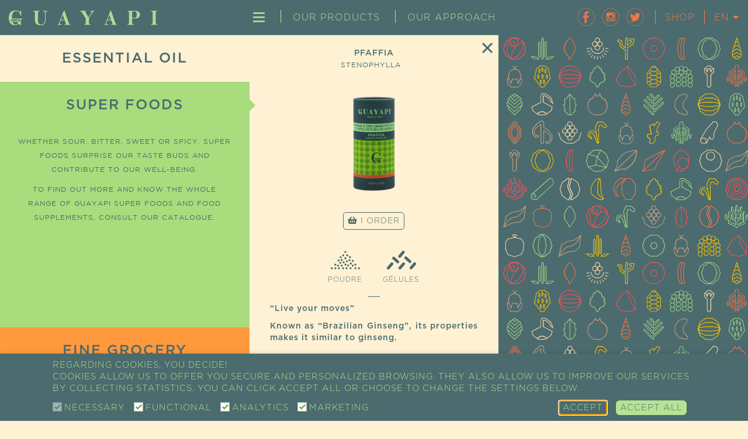

--- FILE ---
content_type: text/html
request_url: https://www.guayapi.com/en/nos-produits/pfaffia-2/
body_size: 29498
content:
<!DOCTYPE html>
<html lang="en-GB">
<head>
	<meta charset="UTF-8">
	<meta http-equiv="X-UA-Compatible" content="IE=edge">
	<meta name="viewport" content="width=device-width, initial-scale=1, shrink-to-fit=no">

	<meta name="mobile-web-app-capable" content="yes">
	<meta name="apple-mobile-web-app-capable" content="yes">
	<meta name="apple-mobile-web-app-title" content="Guayapi - Super-aliments • Épicerie fine • Cosmétiques">

	<link rel="profile" href="https://gmpg.org/xfn/11">
	

	<meta name="msapplication-TileImage" content="https://www.guayapi.com/wp-content/themes/guayapi/img/guayapi-favicon.png">

	<link rel="shortcut icon" href="https://www.guayapi.com/wp-content/themes/guayapi/img/guayapi-favicon.png" type="image/x-icon" />

	<meta name='robots' content='index, follow, max-image-preview:large, max-snippet:-1, max-video-preview:-1' />
<link rel="alternate" href="https://www.guayapi.com/nos-produits/pfaffia/" hreflang="fr" />
<link rel="alternate" href="https://www.guayapi.com/en/nos-produits/pfaffia-2/" hreflang="en" />

	<title>PFAFFIA &#8226; Guayapi &#8226; Super-aliments • Épicerie fine • Cosmétiques</title>
<style id="wpr-usedcss">img:is([sizes=auto i],[sizes^="auto," i]){contain-intrinsic-size:3000px 1500px}.wpa-test-msg{background:#d1ecf1!important;border:1px solid #bee5eb!important;border-radius:5px!important;color:#0c5460!important;font-size:14px!important;padding:.75rem 1.25rem!important;font-family:Arial!important;margin-top:5px!important}span.wpa-button{display:inline-block!important;padding-top:5px!important;color:#fff!important;background-color:#6c757d!important;border-color:#6c757d!important;padding:5px 10px!important;border-radius:5px!important;margin-top:5px!important;cursor:pointer!important}#altEmail_container,.altEmail_container{position:absolute!important;overflow:hidden!important;display:inline!important;height:1px!important;width:1px!important;z-index:-1000!important}html{font-family:sans-serif;-ms-text-size-adjust:100%;-webkit-text-size-adjust:100%}body{margin:0}article,aside,footer,header,main,menu,nav,section{display:block}audio,progress,video{display:inline-block;vertical-align:baseline}audio:not([controls]){display:none;height:0}[hidden],template{display:none}a{background-color:transparent}a:active,a:hover{outline:0}h1{font-size:2em;margin:.67em 0}img{border:0}svg:not(:root){overflow:hidden}code{font-family:monospace,monospace;font-size:1em}button,input,optgroup,select,textarea{color:inherit;font:inherit;margin:0}button{overflow:visible}button,select{text-transform:none}button,html input[type=button],input[type=reset],input[type=submit]{-webkit-appearance:button;cursor:pointer}button[disabled],html input[disabled]{cursor:default}button::-moz-focus-inner,input::-moz-focus-inner{border:0;padding:0}input{line-height:normal}input[type=checkbox],input[type=radio]{box-sizing:border-box;padding:0}input[type=number]::-webkit-inner-spin-button,input[type=number]::-webkit-outer-spin-button{height:auto}input[type=search]{-webkit-appearance:textfield;box-sizing:content-box}input[type=search]::-webkit-search-cancel-button,input[type=search]::-webkit-search-decoration{-webkit-appearance:none}fieldset{border:1px solid silver;margin:0 2px;padding:.35em .625em .75em}legend{border:0;padding:0}textarea{overflow:auto}optgroup{font-weight:700}table{border-collapse:collapse;border-spacing:0}td,th{padding:0}@media print{*,:after,:before{background:0 0!important;color:#000!important;box-shadow:none!important;text-shadow:none!important}a,a:visited{text-decoration:underline}a[href]:after{content:" (" attr(href) ")"}a[href^="#"]:after,a[href^="javascript:"]:after{content:""}thead{display:table-header-group}img,tr{page-break-inside:avoid}img{max-width:100%!important}h2,p{orphans:3;widows:3}h2{page-break-after:avoid}.label{border:1px solid #000}.table{border-collapse:collapse!important}.table td,.table th{background-color:#fff!important}}:after,:before{box-sizing:border-box}html{font-size:10px;-webkit-tap-highlight-color:transparent}body{font-family:Arial,sans-serif;font-size:14px;line-height:1.42857143;color:#333;background-color:#fff}a{color:#337ab7;text-decoration:none}a:focus,a:hover{color:#23527c;text-decoration:underline}a:focus{outline:dotted thin;outline:-webkit-focus-ring-color auto 5px;outline-offset:-2px}img{vertical-align:middle}[role=button]{cursor:pointer}h1,h2,h4,h5{font-family:inherit;font-weight:500;line-height:1.1;color:inherit}h1 .small,h2 .small,h4 .small,h5 .small{font-weight:400;line-height:1;color:#777}h1,h2{margin-top:20px;margin-bottom:10px}h1 .small,h2 .small{font-size:65%}h4,h5{margin-top:10px;margin-bottom:10px}h4 .small,h5 .small{font-size:75%}h1{font-size:36px}h2{font-size:30px}h4{font-size:18px}h5{font-size:14px}p{margin:0 0 10px}.small{font-size:85%}.text-center{text-align:center}ul{margin-top:0;margin-bottom:10px}ul ul{margin-bottom:0}dl{margin-top:0;margin-bottom:20px}dt{line-height:1.42857143}dt{font-weight:700}address{margin-bottom:20px;font-style:normal;line-height:1.42857143}.container-fluid{margin-right:auto;margin-left:auto;padding-left:15px;padding-right:15px}.row{margin-left:-15px;margin-right:-15px}.col-lg-12,.col-lg-2,.col-lg-3,.col-lg-4,.col-md-12,.col-md-2,.col-md-4,.col-md-6,.col-sm-12,.col-sm-2,.col-sm-4,.col-sm-6{position:relative;min-height:1px;padding-left:15px;padding-right:15px}@media (min-width:768px){.col-sm-12,.col-sm-2,.col-sm-4,.col-sm-6{float:left}.col-sm-12{width:100%}.col-sm-6{width:50%}.col-sm-4{width:33.33333333%}.col-sm-2{width:16.66666667%}}@media (min-width:992px){.col-md-12,.col-md-2,.col-md-4,.col-md-6{float:left}.col-md-12{width:100%}.col-md-6{width:50%}.col-md-4{width:33.33333333%}.col-md-2{width:16.66666667%}.col-md-offset-0{margin-left:0}}@media (min-width:1200px){.col-lg-12,.col-lg-2,.col-lg-3,.col-lg-4{float:left}.col-lg-12{width:100%}.col-lg-4{width:33.33333333%}.col-lg-3{width:25%}.col-lg-2{width:16.66666667%}.col-lg-offset-1{margin-left:8.33333333%}}table{background-color:transparent}th{text-align:left}.table{width:100%;max-width:100%;margin-bottom:20px}.table>tbody>tr>td,.table>tbody>tr>th,.table>thead>tr>td,.table>thead>tr>th{padding:8px;line-height:1.42857143;vertical-align:top;border-top:1px solid #ddd}.table>thead>tr>th{vertical-align:bottom;border-bottom:2px solid #ddd}.table>colgroup+thead>tr:first-child>td,.table>colgroup+thead>tr:first-child>th,.table>thead:first-child>tr:first-child>td,.table>thead:first-child>tr:first-child>th{border-top:0}.table>tbody+tbody{border-top:2px solid #ddd}.table .table{background-color:#fff}table td[class*=col-],table th[class*=col-]{position:static;float:none;display:table-cell}.table>tbody>tr.active>td,.table>tbody>tr.active>th,.table>tbody>tr>td.active,.table>tbody>tr>th.active,.table>thead>tr.active>td,.table>thead>tr.active>th,.table>thead>tr>td.active,.table>thead>tr>th.active{background-color:#f5f5f5}.table>tbody>tr.success>td,.table>tbody>tr.success>th,.table>tbody>tr>td.success,.table>tbody>tr>th.success,.table>thead>tr.success>td,.table>thead>tr.success>th,.table>thead>tr>td.success,.table>thead>tr>th.success{background-color:#dff0d8}.table>tbody>tr.warning>td,.table>tbody>tr.warning>th,.table>tbody>tr>td.warning,.table>tbody>tr>th.warning,.table>thead>tr.warning>td,.table>thead>tr.warning>th,.table>thead>tr>td.warning,.table>thead>tr>th.warning{background-color:#fcf8e3}.container-fluid:after,.container-fluid:before,.row:after,.row:before{content:" ";display:table}.container-fluid:after,.row:after{clear:both}.hide{display:none!important}.show{display:block!important}.hidden{display:none!important}.visible-lg-block,.visible-md-block{display:none!important}@media (min-width:992px) and (max-width:1199px){.visible-md-block{display:block!important}}@media (min-width:1200px){.visible-lg-block{display:block!important}.hidden-lg{display:none!important}}@media (max-width:767px){.hidden-xs{display:none!important}}@media (min-width:768px) and (max-width:991px){.hidden-sm{display:none!important}}@media (min-width:992px) and (max-width:1199px){.hidden-md{display:none!important}}@font-face{font-display:swap;font-family:FontAwesome;font-style:normal;font-weight:400;src:url(https://www.guayapi.com/wp-content/themes/guayapi/fonts/fontawesome/fontawesome-webfont.eot?v=4.5.0);src:url(https://www.guayapi.com/wp-content/themes/guayapi/fonts/fontawesome/fontawesome-webfont.eot?#iefix&v=4.5.0) format("embedded-opentype"),url(https://www.guayapi.com/wp-content/themes/guayapi/fonts/fontawesome/fontawesome-webfont.woff2?v=4.5.0) format("woff2"),url(https://www.guayapi.com/wp-content/themes/guayapi/fonts/fontawesome/fontawesome-webfont.woff?v=4.5.0) format("woff"),url(https://www.guayapi.com/wp-content/themes/guayapi/fonts/fontawesome/fontawesome-webfont.ttf?v=4.5.0) format("truetype"),url(https://www.guayapi.com/wp-content/themes/guayapi/fonts/fontawesome/fontawesome-webfont.svg?v=4.5.0#fontawesomeregular) format("svg")}.fa{display:inline-block;font:14px/1 FontAwesome;font-size:inherit;-moz-osx-font-smoothing:grayscale;-webkit-font-smoothing:antialiased;text-rendering:auto}.fa-chevron-right:before{content:"\f054"}.fa-caret-down:before{content:"\f0d7"}.fa-caret-right:before{content:"\f0da"}.fa-shopping-basket:before{content:"\f291"}.account-guayapi-sep{display:inline-block;height:100%;margin:0 10px}.account-guayapi-sep span{padding:5px 0 3px;border-right:1px solid #ff7546}body.override{font-family:Gotham,arial;font-size:16px;font-weight:lighter;overflow-x:hidden;min-width:350px;letter-spacing:1px;text-transform:uppercase;color:#4b6b6e;background-color:#fef1d4}.pacehidden .pace .pace-progress{display:none}.pace{-webkit-user-select:none;-moz-user-select:none;user-select:none;pointer-events:none;-webkit-pointer-events:none}.pace-inactive{display:none}.pace .pace-progress{position:fixed;z-index:2000;top:0;right:100%;width:100%;height:5px;background:#b7e294}@font-face{font-display:swap;font-family:Gotham;font-weight:700;font-style:normal;src:url(https://www.guayapi.com/wp-content/themes/guayapi/fonts/gotham/bold/Gotham-Bold.eot);src:url(https://www.guayapi.com/wp-content/themes/guayapi/fonts/gotham/bold/Gotham-Bold.otf) format("truetype"),url(https://www.guayapi.com/wp-content/themes/guayapi/fonts/gotham/bold/Gotham-Bold.woff) format("woff"),url(https://www.guayapi.com/wp-content/themes/guayapi/fonts/gotham/bold/Gotham-Bold.ttf) format("truetype")}@font-face{font-display:swap;font-family:Gotham;font-weight:300;font-style:normal;src:url(https://www.guayapi.com/wp-content/themes/guayapi/fonts/gotham/light/Gotham-Light.eot);src:url(https://www.guayapi.com/wp-content/themes/guayapi/fonts/gotham/light/Gotham-Light.otf) format("truetype"),url(https://www.guayapi.com/wp-content/themes/guayapi/fonts/gotham/light/Gotham-Light.woff) format("woff"),url(https://www.guayapi.com/wp-content/themes/guayapi/fonts/gotham/light/Gotham-Light.ttf) format("truetype")}@font-face{font-display:swap;font-family:Gotham;font-weight:400;font-style:normal;src:url(https://www.guayapi.com/wp-content/themes/guayapi/fonts/gotham/medium/Gotham-Medium.eot);src:url(https://www.guayapi.com/wp-content/themes/guayapi/fonts/gotham/medium/Gotham-Medium.otf) format("truetype"),url(https://www.guayapi.com/wp-content/themes/guayapi/fonts/gotham/medium/Gotham-Medium.woff) format("woff"),url(https://www.guayapi.com/wp-content/themes/guayapi/fonts/gotham/medium/Gotham-Medium.ttf) format("truetype")}@font-face{font-display:swap;font-family:GothamBook;font-weight:400;font-style:normal;src:url(https://www.guayapi.com/wp-content/themes/guayapi/fonts/gotham/book/Gotham-Book.eot);src:url(https://www.guayapi.com/wp-content/themes/guayapi/fonts/gotham/book/Gotham-Book.woff) format("woff"),url(https://www.guayapi.com/wp-content/themes/guayapi/fonts/gotham/book/Gotham-Book.ttf) format("truetype")}.override .block-title{position:relative;z-index:1;padding:20px 10px;background-color:#b7e294}.override .block-title h1{font-family:Minotaur,Gotham,arial;font-size:20px;font-weight:400;line-height:26px;margin:0;text-align:center}*{box-sizing:border-box;outline:0;outline:0}::selection{color:#fff;background:#1a5fac}::-moz-selection{color:#fff;background:#1a5fac}strong{font-weight:700}.override a,.override a:active,.override a:focus,.override a:hover,.override a:visited{text-decoration:none}.override p a{text-decoration:underline;color:#b7e294}.override a:focus,.override a:hover{color:#78a355}.override a,.override p a{text-decoration:none;color:#ff7546}.override a:focus,.override a:hover{color:#f16738}.nopadding{padding:0!important}.override .vc_row{margin-top:0}.page-template-templates-home h2{font-size:30px}.fp-section{float:left;width:100%}h1{font-size:24px;line-height:36px}h2{font-size:22px;line-height:30px}h4{font-size:16px;line-height:22px}.block-title.fixed{position:fixed;top:75px;width:100%}.page-template-templates-custompage .page-content{margin-top:66px}.accordion-section{margin-bottom:1px}.accordion-section-title{position:relative;display:block;padding:20px 60px;background-color:#4b6b6e}.accordion-section-title:before{font-family:FontAwesome;font-size:24px;font-weight:400;font-style:normal;line-height:0;position:absolute;top:50%;left:30px;margin:0;padding:0;content:"\f107";text-decoration:inherit;color:#b7e294}.active .accordion-section-title:before{content:"\f106"}.accordion-section-title h2{font-family:Minotaur,Gotham,arial;font-size:18px;font-weight:400;line-height:24px;margin:0;text-align:left;color:#b7e294}.imagebackground{background-position:50% 50%!important;background-size:cover!important}.page-template-templates-home{background-repeat:no-repeat;background-position:50% 0}.page-template-templates-home{background-image:url(https://www.guayapi.com/wp-content/themes/guayapi/img/homepage-fond-new.jpg);background-size:cover}.videohomepage img,.videohomepage video{position:fixed;width:100%;height:auto}.home-header-content{position:absolute;top:30%;width:100%}.home-header-scrolldown{position:absolute;bottom:60px;left:50%;width:56px;height:54px;margin-left:-28px;cursor:pointer;text-align:center}.home-header-scrolldown .btn_guayapi_link{background-position:0 100%}.home-header-scrolldown .btn_guayapi_link:focus,.home-header-scrolldown .btn_guayapi_link:hover{background-position:0 0}.fullscreen-bg{position:fixed;z-index:-100;top:0;right:0;bottom:0;left:0;overflow:hidden}.fullscreen-bg__video{position:absolute;top:0;left:0;width:100%;height:100%}.page-content p,.page-content ul,.single .content p,.single .content ul{font-size:14px;text-transform:none}.header-left,aside.fixed{position:relative}.header-left{line-height:75px;z-index:1;float:left;width:auto;height:75px;padding-left:15px}.page-template-templates-home #menu{visibility:hidden}.header-left img{width:auto;height:25px}.header-left .small{display:none;height:50px}.menu_principal{font-size:16px;line-height:75px;position:absolute;top:0;right:0;width:100%!important;height:75px;text-align:center}.menu_principal>div{line-height:18px;display:inline-block}.header-right{line-height:75px;position:relative;z-index:1;float:right;width:auto;height:75px;padding-right:15px;vertical-align:middle}.header-right-int{position:relative;display:inline-block}.header-right-int img{height:30px}.header-right-lang{font-size:16px;padding:0;color:#ff7548}.header-right-pro a{padding:3px;color:#4b6b6e;border:1px solid #ff7546;border-radius:5px;background-color:#ff7546}.header-right-pro a:focus,.header-right-pro a:hover{padding:3px;color:#ff7546;border-radius:5px;background-color:#4b6b6e}.button a{font-size:14px;padding:7px;text-decoration:none!important;color:#4b6b6e;border:1px solid #b7e294;border-radius:5px;background-color:#b7e294}.button a:focus,.button a:hover{padding:7px;color:#b7e294;border-radius:5px;background-color:#4b6b6e}.button.commande{margin-top:15px}.button.commande a{border:1px solid #4b6b6e;background:0 0}.button.commande a:focus,.button.commande a:hover{color:#fef1d4;background:#4b6b6e}.header-right-rs{top:-2px;width:30px;height:30px;margin:0 3px}.lang-item{line-height:30px;height:30px;padding:0}.lang-item a{transition:all .3s ease;color:#ff7546}.lang-item a:focus,.lang-item a:hover{transition:all .3s ease;color:#fd4f57}.lang-list{position:absolute;top:0;overflow:hidden;width:100%;height:0;background-color:#4b6b6e}.header-right-lang:focus .lang-list,.header-right-lang:hover .lang-list{height:auto}.header-empty{position:relative}#menu,.header-empty{width:100%;height:75px}#menu{position:fixed;z-index:10000;top:0;transition:top .5s;color:#b7e294;background-color:#4b6b6e}#menu.isupmenu{top:-75px!important;transition:top .5s}#fp-nav.isupfpnav{left:-150px!important;transition:left .5s}.menu-hamburger>a>.line{display:none}.hm{width:22px;height:17px;content:"\00a0";background-image:url(https://www.guayapi.com/wp-content/themes/guayapi/img/svg/guayapi-menu.svg);background-repeat:no-repeat;background-position:50%;background-position:0 0;background-size:100% 200%}.menu-hamburger>a.active .hm,.menu-hamburger>a:active .hm,.menu-hamburger>a:focus .hm,.menu-hamburger>a:hover .hm{background-position:0 100%}.drop_menu{display:inline-block;margin:0;padding:0;list-style-type:none}.drop_menu>li{display:inline-block;border-left:1px solid #b7e394}.drop_menu>li:first-child{border:0}.drop_menu>li>a{font-family:Gotham,arial;font-weight:lighter;display:block;padding:4px 20px 0;text-decoration:none;color:#b7e394}.drop_menu>li>a.active,.drop_menu>li>a:hover{color:#f16738}.drop_menu>li.menu-item-has-children>ul.sub-menu{position:fixed;top:75px;left:0;overflow:hidden;width:100%;height:0;padding:0;transition:all .4s ease-in-out;text-align:center;opacity:0;background-color:#b7e294}.drop_menu>li.menu-item-has-children>ul.sub-menu.active{overflow:visible;height:40px;transition:all .4s ease-in-out;opacity:1}.drop_menu ul.sub-menu li{line-height:40px;position:relative;display:inline-block;padding:0 10px}.drop_menu ul.sub-menu li a{font-family:Gotham,arial;font-weight:lighter;color:#4b6b6e}.drop_menu ul.sub-menu>li.menu-item-has-children>a:after{font-family:FontAwesome;font-size:12px;font-weight:400;font-style:normal;line-height:0;position:absolute;z-index:1;top:50%;right:-5px;margin:0;padding:0;content:"\f0d7";text-decoration:inherit}.drop_menu ul.sub-menu>li.menu-item-has-children>ul.sub-menu{position:fixed;top:115px;left:0;overflow:hidden;width:100%;height:0;padding:0;transition:all .4s ease-in-out;text-align:left;opacity:0;background-color:#ff7546}.drop_menu ul.sub-menu>li.menu-item-has-children>ul.sub-menu.active{height:40px;transition:all .4s ease-in-out;opacity:1}.drop_menu ul.sub-menu>li>a .line{position:relative;top:-10px;width:20%;height:2px;margin:0 auto;transition:all .4s ease-out;opacity:0;background-color:#4b6b6e}.drop_menu ul.sub-menu>li.current-menu-item>a .line,.drop_menu ul.sub-menu>li>a:focus .line,.drop_menu ul.sub-menu>li>a:hover .line{width:100%;opacity:1}.mean-push,.menu_responsive{display:none}header .mean-container>.mean-bar{position:absolute;z-index:0;width:100%;padding:0;background-color:transparent}header .mean-container .mean-nav{position:fixed;top:70px;margin-top:0;background-color:#b7e294}header .mean-container a.meanmenu-reveal{font-size:23px!important;font-weight:400;line-height:75px;left:350px!important;height:75px;padding:0;text-indent:0;color:#b7e294;background-image:url(https://www.guayapi.com/wp-content/themes/guayapi/img/svg/guayapi-menu-single.svg)}header .mean-container a.meanmenu-reveal,header .mean-container a.meanmenu-reveal.meanclose{width:18px;background-repeat:no-repeat;background-position:50%;background-position:0 0;background-size:100% 100%}header .mean-container a.meanmenu-reveal.meanclose{color:#ff7546!important;background-image:url(https://www.guayapi.com/wp-content/themes/guayapi/img/svg/guayapi-croix-single.svg)}header .mean-container .mean-nav ul li a{font-family:Gotham,arial;font-size:14px;font-weight:lighter;width:100%;padding:10px 30px;color:#4b6b6e;border:0!important}header .mean-container .mean-nav>div>ul>li>a:before{font-family:FontAwesome;font-size:6px;font-weight:400;font-style:normal;line-height:0;position:absolute;top:20px;left:15px;content:"\f10c";text-decoration:inherit;color:#ff7546}header .mean-container .mean-nav ul li a.mean-expand{line-height:14px;height:inherit;border:0!important}header .mean-container .mean-nav ul li a.mean-expand:hover,header .mean-container .mean-nav ul li a:hover{background-color:hsla(0,0%,100%,.2)}header .mean-container .mean-nav ul li li a{font-family:Gotham,arial;font-size:14px;font-weight:lighter;width:100%;padding:10px 10px 10px 50px;color:#4b6b6e;border:0}.override #fp-nav.left{left:15px;transition:left .5s}.override #fp-nav ul li,.override .fp-slidesNav ul li{margin:20px 5px}.override #fp-nav ul li a span,.override .fp-slidesNav ul li a span{width:10px;height:10px;background:#ff7548}.override #fp-nav ul li a.active span,.override #fp-nav ul li:focus a.active span,.override #fp-nav ul li:hover a.active span,.override .fp-slidesNav ul li a.active span,.override .fp-slidesNav ul li:focus a.active span,.override .fp-slidesNav ul li:hover a.active span{width:16px;height:16px;margin:-5px 0 0 -5px;border:3px solid #ff7548;background:0 0}.override #fp-nav ul li:focus a span,.override #fp-nav ul li:hover a span,.override .fp-slidesNav ul li:hover a span .override .fp-slidesNav ul li:focus a span{width:10px;height:10px;margin:-2px 0 0 -2px}.override #fp-nav ul li:last-child{display:none}.btn_guayapi_link{font-size:.8em;font-weight:400;display:inline-block;width:50px;height:50px;margin:0;padding:0;cursor:pointer;-webkit-user-select:none;-moz-user-select:none;user-select:none;text-align:center;vertical-align:middle;white-space:nowrap;border:0 solid transparent;border-radius:0;background-image:none;background-repeat:no-repeat;background-position:50%;background-position:0 0;background-size:100% 200%;touch-action:manipulation}.btn_guayapi_link:focus,.btn_guayapi_link:hover{background-position:0 100%}.btn_guayapi_chevron_right{background-image:url(https://www.guayapi.com/wp-content/themes/guayapi/img/svg/guayapi-chevron-droite.svg)}.btn_guayapi_chevron_left{background-image:url(https://www.guayapi.com/wp-content/themes/guayapi/img/svg/guayapi-chevron-gauche.svg)}.btn_guayapi_close{background-image:url(https://www.guayapi.com/wp-content/themes/guayapi/img/svg/guayapi-croix.svg)}.header-right-int .btn_guayapi_link{width:100%;height:100%}.btn_guayapi_facebook{background-image:url(https://www.guayapi.com/wp-content/themes/guayapi/img/svg/guayapi-facebook.svg)}.btn_guayapi_twitter{background-image:url(https://www.guayapi.com/wp-content/themes/guayapi/img/svg/guayapi-twitter.svg)}.btn_guayapi_insta{background-image:url(https://www.guayapi.com/wp-content/themes/guayapi/img/svg/guayapi-instagram.svg)}.btn_guayapi_title_down{font-family:Gotham,arial;font-size:12px;font-weight:lighter;line-height:18px;padding-top:10px;letter-spacing:.5px;color:#4b6b6e}aside.menu-left .title{font-size:24px;font-weight:400;width:100%;margin:0;text-align:left;letter-spacing:2px;color:#4b6b6e}aside.menu-left .menu-single-back .title{font-size:20px}.fixedsticky{position:relative;position:sticky;top:75px;margin-top:-75px}aside.menu-left .title{position:relative;height:auto;padding:25px}aside.menu-produits-cat-aside .title{text-align:center}aside.menu-left .item a{width:100%}.menu-produits-cat-item-content{font-family:GothamBook,arial;font-size:12px;line-height:24px;margin-top:10px;padding:0 30px;text-align:center;letter-spacing:1px}.menu-produits-cat-item-content .btn_guayapi_link{width:40px;height:40px}.menu-produits-cat-item-content .btn_guayapi_title_down{padding:0 0 10px}.menu-produits-cat-item-content .sep{width:40px;height:2px;margin:0 auto 20px;background-color:#4b6b6e}.menu-produits-cat-responsive{font-family:Gotham,arial;font-size:14px;font-weight:lighter;position:fixed;z-index:100;width:100%!important;text-align:center;color:#4b6b6e}.menu-produits-cat-responsive-item{line-height:40px;position:relative;height:40px}.menu-produits-cat-responsive-item .title{font-size:24px;font-weight:lighter}.menu-produits-cat-responsive-nextlink{position:absolute;z-index:10;top:0;right:0;padding:0 10px;color:#4b6b6e}.override aside .hvr-bubble-right:before{right:15px}.override aside .hvr-bubble-right.active:before,.override aside .hvr-bubble-right:active:before,.override aside .hvr-bubble-right:focus:before,.override aside .hvr-bubble-right:hover:before{transform:translateX(25px)}.nos-produits{margin:25px 40px;text-align:center}.nos-produits-closed{position:absolute;z-index:1;top:10px;right:10px}.nos-produits-closed,.nos-produits-closed .btn_guayapi_link{width:18px;height:18px}.single-nos-produits .content p{font-size:14px;line-height:20px;text-align:justify}.single-nos-produits .content p h1,.single-nos-produits .content p h2{font-size:14px;font-weight:400;line-height:22px}.single-nos-produits .content p h4,.single-nos-produits .content p h5{font-family:GothamBook,arial;font-size:12px;line-height:18px}.nos-produits .main-img img{width:auto;max-width:100%;height:260px;max-height:260px;margin:10px 0 20px}.nos-produits .content .item-form-products{position:relative;display:inline-block;margin:0 15px}.nos-produits .content .item-form-products .form-products{font-size:12px;padding-bottom:10px}.nos-produits .content .item-form-products .icon-forme{width:50px;height:50px;margin:10px auto 0;text-align:center}.nos-produits-deco-int{background-image:url(https://www.guayapi.com/wp-content/themes/guayapi/img/svg/guayapi-frise.svg);background-repeat:repeat;background-position:0 0;background-size:auto}.nos-produits-deco .deco-item.photo{background-repeat:no-repeat;background-position:50%;background-size:cover}.nos-produits-deco .deco-item.motif{background-repeat:repeat;background-position:0 0;background-size:auto}.archive .nos-produits{margin:40px 0}.nos-produits .title{font-size:14px;line-height:22px;margin:0}.nos-produits .subtitle{font-family:GothamBook,arial;font-size:12px;line-height:18px;margin:0}.archive article .sep,.single article .sep{width:20px;height:1px;margin:10px auto;background-color:#4b6b6e}.nos-produits .sep.nobackground{background-color:transparent}.nos-produits .nom_latin_titre{font-size:13px;line-height:16px;text-transform:none}.archive .nos-produits .title{overflow:hidden;min-height:22px;max-height:22px}.archive .nos-produits .subtitle{overflow:hidden;max-height:18px}.archive .nos-produits .title-block{min-height:78px;max-height:78px}.archive .nos-produits .nom_latin_titre{overflow:hidden;min-height:16px;max-height:16px}.row.masonry{margin:5px -10px;background-attachment:fixed}.actus-navigation{position:relative;float:left;width:100%;margin-bottom:20px}.single article .actus-navigation .sep{width:100px;margin:30px auto}.actus-navigation .btn_guayapi_title_nextprev{font-size:10px;font-weight:lighter;font-style:normal}.actus-navigation .actus-next,.actus-navigation .actus-prev{display:inline-block;width:49%;vertical-align:top}.actus-navigation .actus-prev{text-align:left}.actus-navigation .actus-next{text-align:right}.actus-navigation .btn_guayapi_link{width:40px;height:40px}.actus-navigation .actus-prev .btn_guayapi_link{float:left}.actus-navigation .actus-next .btn_guayapi_link{float:right}.actus-navigation .actus-prev .btn_guayapi_title_down{margin-left:50px;padding:0}.actus-navigation .actus-next .btn_guayapi_title_down{margin-right:50px;padding:0}.actus-navigation a .btn_guayapi_title_down{font-size:12px;font-weight:400;margin:0 10px}.menu-single-item{margin:0;padding:1px 15px}.menu-single-item{background-color:#ffcf2b}.menu-single-back{position:relative;padding:10px 15px;background-color:#b7e294}.menu-single-back .title{padding-right:50px;color:#4b6b6e}.menu-single-item .title{margin:0}.menu-single-back .btn_guayapi_link{position:absolute;top:calc(50% - 25px);right:10px}.menu-single-back:focus .btn_guayapi_link,.menu-single-back:hover .btn_guayapi_link{background-position:0 100%}.footer{font-size:12px;padding:50px 0 0;color:#b7e294;background-color:#4b6b6e}.footer:before{position:absolute;display:none;width:100%;height:50px;margin-top:-75px;content:"";background-image:url(https://www.guayapi.com/wp-content/themes/guayapi/img/svg/guayapi-monogramme.svg);background-repeat:no-repeat;background-position:50% 50%;background-size:auto 100%}.override .footer h5{font-size:18px;font-weight:lighter;margin:0 0 15px}.footer a{text-decoration:underline;color:#b7e294}.footer a:focus,.footer a:hover{color:#78a355}.footer .mapshowroom{position:relative;width:100%;height:150px;cursor:pointer;background-image:url(https://www.guayapi.com/wp-content/themes/guayapi/img/guayapi-plan-show-room.jpg);background-repeat:no-repeat;background-position:50% 50%}.footer .adress{position:relative}.footer .adress.active:after{font-family:FontAwesome;font-size:20px;font-weight:400;font-style:normal;line-height:0;position:absolute;z-index:1;top:50%;right:0;margin:0;padding:0;content:"\f054";text-decoration:inherit;color:#b7e294}.footer ul{font-size:12px;padding-left:0;list-style-type:none}.footer ul li a{text-decoration:none;line-height:30px}.blockfooter{margin:0 50px;padding-bottom:50px}.blockfooter .logo-footer{width:60%}.copyright{padding-top:3px;padding-bottom:3px;color:#4b6b6e;background:#b7e294}.override .copyright p a{text-decoration:none;color:#ff7546}.override .copyright p a:focus,.override .copyright p a:hover{color:#f16738}.copyright p{margin:0}.copyright .left{text-align:right}.contentsecond{padding-bottom:30px!important}.wpcf7 input[type=email],.wpcf7 input[type=text],.wpcf7 textarea{font-size:16px;display:inline-block;box-sizing:border-box;width:100%;margin:10px 0;padding:10px 0;transition:all .3s;border:0;border-bottom:2px solid #7dcb78;background:0 0}.wpcf7 input[type=text]{float:none;clear:both}.wpcf7 textarea{font-size:16px;line-height:24px;float:none;padding-top:10px;padding-bottom:0}.wpcf7 select{font-size:16px;outline:0}.wpcf7 input:active,.wpcf7 input:focus,.wpcf7 input:hover,.wpcf7 textarea:active,.wpcf7 textarea:focus,.wpcf7 textarea:hover{transition:all .3s;color:#4b6b6e;border-bottom:2px solid #ff674c;outline:0}button,input,select,textarea{font-family:inherit;font-size:inherit;line-height:inherit;letter-spacing:1px;text-transform:uppercase}.fp-enabled body,html.fp-enabled{overflow:hidden;margin:0;padding:0;-webkit-tap-highlight-color:transparent}.fp-section{position:relative;box-sizing:border-box}.fp-slide{float:left}.fp-slide,.fp-slidesContainer{display:block;height:100%}.fp-slides{position:relative;z-index:1;overflow:hidden;height:100%;transition:all .3s ease-out}.fp-section.fp-table,.fp-slide.fp-table{display:table;width:100%;table-layout:fixed}.fp-tableCell{display:table-cell;width:100%;height:100%;vertical-align:middle}.fp-slidesContainer{position:relative;float:left}.fp-controlArrow{position:absolute;z-index:4;top:50%;width:0;height:0;margin-top:-38px;cursor:pointer;-webkit-user-select:none;-moz-user-select:none;-ms-user-select:none;transform:translateZ(0);border-style:solid;-khtml-user-select:none}.fp-controlArrow.fp-prev{left:15px;width:0;border-width:38.5px 34px 38.5px 0;border-color:transparent #fff transparent transparent}.fp-controlArrow.fp-next{right:15px;border-width:38.5px 0 38.5px 34px;border-color:transparent transparent transparent #fff}.fp-scrollable{overflow:scroll}.fp-notransition{transition:none!important}#fp-nav{position:fixed;z-index:100;top:50%;margin-top:-32px;-webkit-transform:translateZ(0);opacity:1}#fp-nav.right{right:17px}#fp-nav.left{left:17px}.fp-slidesNav{position:absolute;z-index:4;left:50%;opacity:1}.fp-slidesNav.bottom{bottom:17px}.fp-slidesNav.top{top:17px}#fp-nav ul,.fp-slidesNav ul{margin:0;padding:0}#fp-nav ul li,.fp-slidesNav ul li{position:relative;display:block;width:14px;height:13px;margin:7px}.fp-slidesNav ul li{display:inline-block}#fp-nav ul li a,.fp-slidesNav ul li a{position:relative;z-index:1;display:block;width:100%;height:100%;cursor:pointer;text-decoration:none}#fp-nav ul li a.active span,#fp-nav ul li:hover a.active span,.fp-slidesNav ul li a.active span,.fp-slidesNav ul li:hover a.active span{width:12px;height:12px;margin:-6px 0 0 -6px;border-radius:100%}#fp-nav ul li a span,.fp-slidesNav ul li a span{position:absolute;z-index:1;top:50%;left:50%;width:4px;height:4px;margin:-2px 0 0 -2px;transition:all .1s ease-in-out;border:0;border-radius:50%;background:#333}#fp-nav ul li:hover a span,.fp-slidesNav ul li:hover a span{width:10px;height:10px;margin:-5px 0 0 -5px}.fp-auto-height .fp-slide,.fp-auto-height .fp-tableCell,.fp-auto-height.fp-section{height:auto!important}@media (max-width:1400px){.btn_guayapi_link{width:40px;height:40px}.menu-single-back .btn_guayapi_link{top:calc(50% - 20px)}.btn_guayapi_title_down{padding-top:5px}.nos-produits .main-img img{height:180px;max-height:180px;margin:15px 0}.actus-navigation .btn_guayapi_title_nextprev{font-size:10px}.actus-navigation a .btn_guayapi_title_down{font-size:12px}.actus-navigation .btn_guayapi_link{width:30px;height:30px}.actus-navigation .actus-prev .btn_guayapi_title_down{margin-left:35px}.actus-navigation .actus-next .btn_guayapi_title_down{margin-right:35px}.home-header-scrolldown .btn_guayapi_link{width:50px;height:50px}#menu,.header-empty{height:60px}.header-left,.header-right,.menu_principal,header .mean-container a.meanmenu-reveal{line-height:60px;height:60px}header .mean-container>.mean-bar{height:60px}header .mean-container .mean-nav{top:60px}.single .contentsecond{padding:0 15px!important}.blockfooter{margin:0}.nos-produits .content{font-size:14px}.nos-produits{margin:20px}.block-title.fixed{top:60px}.actus-navigation .actus-next,.actus-navigation .actus-prev{width:100%}.actus-navigation .actus-next{margin-top:30px}.header-right-pro{display:none}}@media (max-width:1145px){.header-right-rs{display:none}}@media (max-width:1200px){.drop_menu ul.sub-menu li a{font-size:14px}.drop_menu ul.sub-menu li{padding:0 5px}.header-left .big{height:20px}.nos-produits h1,.nos-produits h2{font-size:18px}.copyright,.copyright .left{text-align:center}.nos-produits{margin:20px 0}header .mean-container a.meanmenu-reveal{left:260px!important}.blockfooter .logo-footer{width:90%}.blockfooter .nopadding.menu-footer{padding-right:15px!important;padding-left:15px!important}aside.menu-left .menu-single-back .title{font-size:16px;line-height:24px}.header-right-pro span{display:none;visibility:hidden}}@media (max-width:992px){.header-right-rs{display:inline-block}.actus-navigation{float:none}.contentsecond{min-height:inherit!important}.menu-single-item{padding:30px}body.override{font-size:14px}.menu-produits-cat .title{font-size:22px}.single-nos-produits .contentsecond{padding-top:40px!important}.nos-produits-closed{top:50px}.nos-produits-deco .deco-item.nophoto,.nos-produits-deco.fixed{min-height:inherit!important}.accordion-section-title h2{font-size:14px}.actus-navigation .actus-next,.actus-navigation .actus-prev{width:49%}.actus-navigation .actus-next{margin-top:0}.header-right-pro span{display:initial;visibility:initial}}@media (max-width:767px){.override .vc_row{height:auto!important}.page-template-templates-home #menu{top:0!important}.footer{text-align:center}.blockcol{margin-top:30px}footer .adress.active:after{display:none;content:"\f078"}#menu,.header-empty{height:50px}.header-left,.header-right,header .mean-container a.meanmenu-reveal{line-height:50px;height:50px}header .mean-container>.mean-bar{height:50px}header .mean-container .mean-nav{top:50px}header .mean-container a.meanmenu-reveal{left:60px!important}.header-left .big{display:none}.header-left .small{display:inline-block;height:40px}.header-left{padding-left:10px}.nos-produits{margin:20px 0 50px}.actus-navigation .btn_guayapi_title_nextprev{font-size:10px}.actus-navigation a .btn_guayapi_title_down{font-size:12px}.footer:before{display:block}.block-title.fixed{top:50px;padding:10px}.contentmain{padding-bottom:60px}.home-header-scrolldown{bottom:20px}h1{font-size:20px;line-height:30px}h2{font-size:18px;line-height:24px}h4{font-size:14px;line-height:18px}}@media (max-width:650px){.menu-produits-cat-responsive span{display:none}.accordion-section-title h2{font-size:12px}.accordion-section-title{padding:20px 40px}.accordion-section-title:before{left:10px}.override .block-title h1{font-size:14px}}@media (max-width:550px){.actus-navigation .actus-next,.actus-navigation .actus-prev{width:100%}.actus-navigation .actus-next{margin-top:30px}}@media (max-width:450px){.header-right-pro span{display:none;visibility:hidden}}@media (max-width:400px){.header-right-rs{display:none}.home-header-content{top:70px!important}}@media (max-width:350px){.footer:before,.menu-produits-cat-responsive,.override{min-width:350px}}@media (min-aspect-ratio:16/9){.fullscreen-bg__video{top:-100%;height:300%}}@media (max-aspect-ratio:16/9){.fullscreen-bg__video{left:-100%;width:300%}}.hvr-bubble-right{position:relative;display:inline-block;-moz-osx-font-smoothing:grayscale;transform:translateZ(0);vertical-align:middle;box-shadow:0 0 1px transparent;backface-visibility:hidden}.hvr-bubble-right:before{position:absolute;top:calc(50% - 10px);right:0;z-index:-1;content:"";transition-duration:.3s;transition-property:transform;pointer-events:none;border-width:10px 0 10px 10px;border-style:solid;border-color:transparent transparent transparent #e1e1e1}.hvr-bubble-right:active:before,.hvr-bubble-right:focus:before,.hvr-bubble-right:hover:before{transform:translateX(10px)}a.meanmenu-reveal{display:none}.mean-container .mean-bar{float:left;width:100%;position:relative;background:#0c1923;padding:4px 0;min-height:42px;z-index:999999}.mean-container a.meanmenu-reveal{width:22px;height:22px;padding:13px 13px 11px;position:absolute;top:0;right:0;cursor:pointer;color:#fff;text-decoration:none;font-size:16px;text-indent:-9999em;line-height:22px;font-size:1px;display:block;font-family:Arial,Helvetica,sans-serif;font-weight:700}.mean-container a.meanmenu-reveal span{display:block;background:#fff;height:3px;margin-top:3px}.mean-container .mean-nav{float:left;width:100%;background:#0c1923;margin-top:44px}.mean-container .mean-nav ul{padding:0;margin:0;width:100%;list-style-type:none}.mean-container .mean-nav ul li{position:relative;float:left;width:100%}.mean-container .mean-nav ul li a{display:block;float:left;width:90%;padding:1em 5%;margin:0;text-align:left;color:#fff;border-top:1px solid #383838;border-top:1px solid hsla(0,0%,100%,.5);text-decoration:none;text-transform:uppercase}.mean-container .mean-nav ul li li a{width:80%;padding:1em 10%;border-top:1px solid #f1f1f1;border-top:1px solid hsla(0,0%,100%,.25);opacity:.75;text-shadow:none!important;visibility:visible}.mean-container .mean-nav ul li.mean-last a{border-bottom:none;margin-bottom:0}.mean-container .mean-nav ul li li li a{width:70%;padding:1em 15%}.mean-container .mean-nav ul li li li li a{width:60%;padding:1em 20%}.mean-container .mean-nav ul li li li li li a{width:50%;padding:1em 25%}.mean-container .mean-nav ul li a:hover{background:#252525;background:hsla(0,0%,100%,.1)}.mean-container .mean-nav ul li a.mean-expand{margin-top:1px;width:26px;height:32px;padding:12px!important;text-align:center;position:absolute;right:0;top:0;z-index:2;font-weight:700;background:hsla(0,0%,100%,.1);border:none!important;border-left:1px solid hsla(0,0%,100%,.4)!important;border-bottom:1px solid hsla(0,0%,100%,.2)!important}.mean-container .mean-nav ul li a.mean-expand:hover{background:rgba(0,0,0,.9)}.mean-container .mean-push{float:left;clear:both}.mean-container .mean-push{width:100%;padding:0;margin:0}.mean-container .mean-bar,.mean-container .mean-bar *{box-sizing:content-box}.mean-remove{display:none!important}body .wt-cli-cookie-bar-container #cookie-law-info-bar[data-template-id=cli-style-v3]{border:none}body .wt-cli-cookie-bar-container #cookie-law-info-bar[data-template-id=cli-style-v3] .cli-wrapper{color:#b7e294}body .wt-cli-cookie-bar-container div#cookie-law-info-bar{background-color:#4b6b6e!important}body .wt-cli-cookie-bar-container div#cookie-law-info-bar .cli-bar-container{flex-direction:column}body .wt-cli-cookie-bar-container div#cookie-law-info-bar .cli-bar-btn_container{display:flex;flex-direction:column;width:100%;padding:0 15px;text-align:center}body .wt-cli-cookie-bar-container #wt-cli-accept-all-btn,body .wt-cli-cookie-bar-container #wt-cli-accept-btn{position:relative;z-index:3;display:inline-block;margin-bottom:15px;padding:.2rem .6rem .1rem;white-space:nowrap;color:#4b6b6e!important;border:1px solid #b7e294!important;border-radius:6px!important;background-color:#b7e294;box-shadow:none}body .wt-cli-cookie-bar-container #wt-cli-accept-all-btn:active,body .wt-cli-cookie-bar-container #wt-cli-accept-all-btn:focus,body .wt-cli-cookie-bar-container #wt-cli-accept-btn:active,body .wt-cli-cookie-bar-container #wt-cli-accept-btn:focus{outline-offset:0}body .wt-cli-cookie-bar-container #wt-cli-accept-all-btn:hover,body .wt-cli-cookie-bar-container #wt-cli-accept-btn:hover{color:#4b6b6e!important;border-color:#b7e294!important;background-color:#b7e294}body .wt-cli-cookie-bar-container #wt-cli-accept-btn{color:#b7e294!important;background-color:transparent}body .wt-cli-cookie-bar-container .cli-switch input:checked+.cli-slider{background-color:#b7e294}body .wt-cli-cookie-bar-container .cli-modal-backdrop{z-index:10001}body .wt-cli-cookie-bar-container .cli-tab-container h4{font-size:1.3rem}@media (min-width:576px){body .wt-cli-cookie-bar-container div#cookie-law-info-bar .cli-bar-btn_container{flex-direction:row;justify-content:center}body .wt-cli-cookie-bar-container div#cookie-law-info-bar .cli-bar-btn_container a{margin-bottom:0;margin-left:15px}}@media (min-width:768px){body .wt-cli-cookie-bar-container div#cookie-law-info-bar .cli-bar-container{flex-direction:row;flex-wrap:nowrap}body .wt-cli-cookie-bar-container div#cookie-law-info-bar .cli-bar-btn_container{align-items:flex-start;flex-direction:column;width:auto}body .wt-cli-cookie-bar-container div#cookie-law-info-bar .cli-bar-btn_container a{margin-bottom:10px}}@media (min-width:1200px){body .wt-cli-cookie-bar-container div#cookie-law-info-bar .cli-bar-btn_container{flex-direction:row;width:auto}body .wt-cli-cookie-bar-container div#cookie-law-info-bar .cli-bar-btn_container a{margin-bottom:0}}#cookie-law-info-bar,.wt-cli-cookie-bar{box-sizing:border-box;font-size:10pt;margin:0 auto;padding:10px;position:absolute;text-align:center;width:100%;z-index:99999;box-shadow:rgba(0,0,0,.5) 0 5px 10px;display:none;left:0}#cookie-law-info-again{font-size:10pt;margin:0;padding:5px 10px;text-align:center;z-index:9999;cursor:pointer;box-shadow:#161616 2px 2px 5px 2px}#cookie-law-info-bar span{vertical-align:middle}.wt-cli-cookie-bar-container[data-banner-version="2.0"] #wt-cli-save-preferences-btn:hover{opacity:.7;background-color:initial;color:currentColor}.cli-bar-popup{-moz-background-clip:padding;-webkit-background-clip:padding;background-clip:padding-box;-webkit-border-radius:30px;-moz-border-radius:30px;border-radius:30px;padding:20px}@media only screen and (max-width:768px){.cli-settings-mobile:hover{box-shadow:none!important}}@media only screen and (max-width:567px){.cli-switch .cli-slider:after{display:none}.cli-tab-header a.cli-nav-link{font-size:12px}.cli-modal .cli-modal-close{right:-10px;top:-15px}}.wt-cli-iframe-placeholder{background-image:url(https://www.guayapi.com/wp-content/plugins/webtoffee-gdpr-cookie-consent/public/images/cli_placeholder.svg);background-size:80px;max-width:100%;max-height:100%;background-position:center;background-repeat:no-repeat;background-color:#b2b0b059;position:relative;display:flex;align-items:flex-end;justify-content:center}.wt-cli-iframe-placeholder .wt-cli-inner-text{width:100%;text-align:center;padding:1rem;border-radius:400px}.wt-cli-iframe-placeholder .wt-cli-inner-text a{text-decoration:none}.wt-cli-iframe-placeholder .wt-cli-inner-text a:hover{cursor:pointer}.wt-cli-cookie-bar-container{display:none}.wt-cli-necessary-checkbox{display:none!important}.cli-preference-btn-wrapper{display:flex;flex-wrap:wrap;align-items:center;justify-content:center}.cli-container-fluid{padding-right:15px;padding-left:15px;margin-right:auto;margin-left:auto}.cli-row{display:-ms-flexbox;display:flex;-ms-flex-wrap:wrap;flex-wrap:wrap;margin-right:-15px;margin-left:-15px}.cli-align-items-stretch{-ms-flex-align:stretch!important;align-items:stretch!important}.cli-px-0{padding-left:0;padding-right:0}.cli-modal-backdrop.cli-show{opacity:.8}.cli-modal-open{overflow:hidden}.cli-barmodal-open{overflow:hidden}.cli-modal-open .cli-modal{overflow-x:hidden;overflow-y:auto}.cli-modal.cli-fade .cli-modal-dialog{transition:-webkit-transform .3s ease-out;transition:transform .3s ease-out;transition:transform .3s ease-out,-webkit-transform .3s ease-out;-webkit-transform:translate(0,-25%);transform:translate(0,-25%)}.cli-modal.cli-show .cli-modal-dialog{-webkit-transform:translate(0,0);transform:translate(0,0)}.cli-modal-backdrop{position:fixed;top:0;right:0;bottom:0;left:0;z-index:1040;background-color:#000;-webkit-transform:scale(0);transform:scale(0);transition:opacity ease-in-out .5s}.cli-modal-backdrop.cli-fade{opacity:0}.cli-modal-backdrop.cli-show{opacity:.5;-webkit-transform:scale(1);transform:scale(1)}.cli-modal{position:fixed;top:0;right:0;bottom:0;left:0;z-index:99999;-webkit-transform:scale(0);transform:scale(0);overflow:hidden;outline:0;visibility:hidden}.cli-modal.cli-show{visibility:visible}.cli-modal a{text-decoration:none}.cli-modal .cli-modal-dialog{position:relative;width:auto;margin:.5rem;pointer-events:none;font-family:inherit;font-size:1rem;font-weight:400;line-height:1.5;color:#212529;text-align:left;display:-ms-flexbox;display:flex;-ms-flex-align:center;align-items:center;min-height:calc(100% - (.5rem * 2))}@media (min-width:576px){.cli-modal .cli-modal-dialog{max-width:500px;margin:1.75rem auto;min-height:calc(100% - (1.75rem * 2))}}.cli-modal-content{position:relative;display:-ms-flexbox;display:flex;-ms-flex-direction:column;flex-direction:column;width:100%;pointer-events:auto;background-clip:padding-box;border-radius:.2rem;box-sizing:border-box;outline:0}.cli-modal .row{margin:0 -15px}.cli-modal-footer{position:relative}.cli-modal .cli-modal-close:focus{outline:0}.cli-switch{display:inline-block;position:relative;min-height:1px;padding-left:38px;font-size:14px;width:auto}.cli-switch input[type=checkbox]{display:block;margin:0;width:0;position:absolute!important;left:0!important;opacity:0!important}.cli-switch .cli-slider{background-color:#e3e1e8;height:20px;width:38px;bottom:0;cursor:pointer;left:0;position:absolute;right:0;top:0;transition:.4s}.cli-switch .cli-slider:before{bottom:2px;content:"";height:15px;left:3px;position:absolute;transition:.4s;width:15px}.cli-switch input:checked+.cli-slider:before{transform:translateX(18px)}.cli-switch .cli-slider{border-radius:34px;font-size:0}.cli-switch .cli-slider:before{border-radius:50%}.cli-sub-tab-content,.cli-tab-content{width:100%;padding:5px 30px 5px 5px;box-sizing:border-box}@media (max-width:767px){.cli-sub-tab-content,.cli-tab-content{padding:30px 10px}}.cli-sub-tab-content p,.cli-tab-content p{color:#343438;font-size:14px;margin-top:0}.cli-sub-tab-content h4,.cli-tab-content h4{font-size:20px;margin-bottom:1.5rem;margin-top:0;font-family:inherit;font-weight:500;line-height:1.2;color:inherit}#cookie-law-info-bar .cli-sub-tab-content,#cookie-law-info-bar .cli-tab-content{background:0 0}#cookie-law-info-bar .cli-nav-link,#cookie-law-info-bar .cli-switch .cli-slider:after,#cookie-law-info-bar .cli-tab-container p,#cookie-law-info-bar span.cli-necessary-caption{color:inherit}#cookie-law-info-bar .cli-sub-tab-header a:before,#cookie-law-info-bar .cli-tab-header a:before{border-right:1px solid currentColor;border-bottom:1px solid currentColor}#cookie-law-info-bar .cli-row{margin-top:20px}.cli-wrapper{max-width:100%;float:none;margin:0 auto}#cookie-law-info-bar .cli-tab-content h4{margin-bottom:.5rem}#cookie-law-info-bar .cli-tab-container{display:none;text-align:left}.cli-tab-footer{width:100%;text-align:right;padding:20px 0}.cli-col-12{width:100%}.cli-sub-tab-header,.cli-tab-header{display:flex;justify-content:space-between}.cli-sub-tab-header a:before,.cli-tab-header a:before{width:10px;height:2px;left:0;top:calc(50% - 1px)}.cli-sub-tab-header a:after,.cli-tab-header a:after{width:2px;height:10px;left:4px;top:calc(50% - 5px);-webkit-transform:none;transform:none}.cli-sub-tab-header a:before,.cli-tab-header a:before{width:7px;height:7px;border-right:1px solid #4a6e78;border-bottom:1px solid #4a6e78;content:" ";transform:rotate(-45deg);-webkit-transition:.2s ease-in-out;-moz-transition:.2s ease-in-out;transition:all .2s ease-in-out;margin-right:10px}.cli-sub-tab-header a.cli-nav-link,.cli-tab-header a.cli-nav-link{position:relative;display:flex;align-items:center;font-size:14px;color:#000;text-decoration:none}.cli-sub-tab-header.cli-tab-active .cli-nav-link:before,.cli-tab-header.cli-tab-active .cli-nav-link:before{transform:rotate(45deg);-webkit-transition:.2s ease-in-out;-moz-transition:.2s ease-in-out;transition:all .2s ease-in-out}.cli-sub-tab-header,.cli-tab-header{border-radius:5px;padding:12px 15px;cursor:pointer;transition:background-color .2s ease-out .3s,color .2s ease-out 0s;background-color:#f2f2f2}.cli-modal .cli-modal-close{position:absolute;right:0;top:0;z-index:1;-webkit-appearance:none;width:40px;height:40px;padding:0;border-radius:50%;padding:10px;background:0 0;border:none}.cli-tab-container h4{font-family:inherit;font-size:16px;margin-bottom:15px;margin:10px 0}.cli-privacy-content-text,.cli-tab-container p{font-size:14px;line-height:1.4;margin-top:0;padding:0;color:#000}.cli-sub-tab-content,.cli-tab-content{display:none}.cli-tab-section .cli-tab-content{padding:10px 20px 5px}.cli-tab-section{margin-top:5px}@media (min-width:992px){.cli-modal .cli-modal-dialog{max-width:700px}}.cli-switch .cli-slider:after{content:attr(data-cli-disable);position:absolute;right:50px;font-size:12px;text-align:right;min-width:120px}.cli-switch input:checked+.cli-slider:after{content:attr(data-cli-enable)}a.cli-privacy-readmore{font-size:12px;margin-top:12px;display:inline-block;cursor:pointer;text-decoration:underline}.cli-privacy-overview{padding-bottom:12px}a.cli-privacy-readmore:before{content:attr(data-readmore-text)}.cli-collapsed a.cli-privacy-readmore:before{content:attr(data-readless-text)}.cli-collapsed .cli-privacy-content{transition:max-height .25s ease-in}.cli-privacy-content p{margin-bottom:0}.cli-modal-close svg{fill:#000}span.cli-necessary-caption{color:#000;font-size:12px}#cookie-law-info-bar .cli-privacy-overview{display:none}.cli-tab-container .cli-row{max-height:500px;overflow-y:auto}.cli-modal.cli-blowup.cli-out{z-index:-1}.cli-modal.cli-blowup{z-index:999999;-webkit-transform:scale(1);transform:scale(1)}.cli-modal.cli-blowup .cli-modal-dialog{animation:.5s cubic-bezier(.165,.84,.44,1) forwards blowUpModal}.cli-modal.cli-blowup.cli-out .cli-modal-dialog{animation:.5s cubic-bezier(.165,.84,.44,1) forwards blowUpModalTwo}@keyframes blowUpModal{0%{-webkit-transform:scale(0);transform:scale(0)}100%{-webkit-transform:scale(1);transform:scale(1)}}@keyframes blowUpModalTwo{0%{-webkit-transform:scale(1);transform:scale(1);opacity:1}50%{-webkit-transform:scale(.5);transform:scale(.5);opacity:0}100%{-webkit-transform:scale(0);transform:scale(0);opacity:0}}.cli-bar-container{float:none;margin:0 auto;justify-content:space-between;display:flex;align-items:center;flex-wrap:wrap}#cookie-law-info-bar[data-cli-type=popup] .cli-bar-container,#cookie-law-info-bar[data-cli-type=widget] .cli-bar-container{display:block}@media (max-width:985px){.cli-bar-container{justify-content:center}}.wt-cli-form-group input:disabled{opacity:.5}.wt-cli-custom-checkbox input[type=checkbox]{border:1px solid #b4b9be;background:#fff;color:#555;clear:none;cursor:pointer;display:inline-block!important;line-height:0;height:16px;margin:-4px 4px 0 0;padding:0!important;text-align:center;vertical-align:middle;width:16px;min-width:16px;-webkit-appearance:none;box-shadow:inset 0 1px 2px rgba(0,0,0,.1);transition:.05s border-color ease-in-out}.wt-cli-custom-checkbox input[type=checkbox]:checked:before{content:'';display:block;border:solid #61a229;width:5px;height:10px;border-width:0 2px 2px 0;transform:rotate(45deg);margin:1px 0 0 5px;box-sizing:border-box}.wt-cli-form-group{margin-right:15px}.cli-style-v3 .cli-bar-actions{display:flex;align-items:center;justify-content:space-between;flex-wrap:wrap}.cli-style-v3 .cli-bar-btn_container,.cli-style-v3 .wt-cli-category-widget{margin-top:10px}.cli-style-v3{text-align:left}#cookie-law-info-bar a,.wt-cli-category-widget .wt-cli-form-group label{cursor:pointer}.wt-cli-category-widget .wt-cli-form-group label{font-size:inherit}#cookie-law-info-bar[data-template-id=cli-style-v3]{padding:10px 90px}#cookie-law-info-bar[data-template-id=cli-style-v3][data-cli-type=widget]{padding:10px 20px}#cookie-law-info-bar[data-template-id=cli-style-v3][data-cli-type=popup]{padding:10px 20px}#cookie-law-info-bar[data-template-id=cli-style-v3] .wt-cli-category-widget{display:flex;flex-wrap:wrap}#cookie-law-info-bar[data-template-id=cli-style-v3]{text-align:left;font-size:11pt;border:1px solid #ffffffe6}#cookie-law-info-bar[data-template-id=cli-style-v3] h5{margin:10px 0}.wt-cli-category-widget-active .cli-necessary-caption,.wt-cli-category-widget-active .cli-switch,.wt-cli-category-widget-active .wt-cli-necessary-checkbox{display:none!important}@media (max-width:985px){#cookie-law-info-bar[data-template-id=cli-style-v3]{padding:10px 20px}}.wt-cli-sr-only{display:none}.wt-cli-cookie-bar-container.wt-cli-hide-bar{display:none!important}#cookie-law-info-again:focus,#wt-cli-cookie-banner-title:focus,.cli-plugin-main-link,.cli-privacy-readmore,.cli-switch .cli-slider,.cli-tab-content .cli-tab-pane:focus,.cli-tab-header a,.cli_action_button,.cli_settings_button:focus{outline:0}.wt-cli-privacy-overview-actions{padding-bottom:0}.wt-cli-cookie-description{font-size:14px;line-height:1.4;margin-top:0;padding:0;color:#000}.cli-modal-content,.cli-tab-content{background-color:#fff}.cli-modal .cli-modal-dialog,.cli-privacy-content-text,.cli-tab-container p,a.cli-privacy-readmore{color:#000}.cli-tab-header{background-color:#f2f2f2}.cli-switch .cli-slider:after,.cli-tab-header,.cli-tab-header a.cli-nav-link,span.cli-necessary-caption{color:#000}.cli-switch .cli-slider:before{background-color:#fff}.cli-switch input:checked+.cli-slider:before{background-color:#fff}.cli-switch .cli-slider{background-color:#e3e1e8}.cli-switch input:checked+.cli-slider{background-color:#28a745}.cli-modal-close svg{fill:#000000}.cli-tab-header a:before{border-right:1px solid #000;border-bottom:1px solid #000}@font-face{font-display:swap;font-family:FontAwesome;src:url('https://use.fontawesome.com/releases/v5.15.4/webfonts/fa-brands-400.eot'),url('https://use.fontawesome.com/releases/v5.15.4/webfonts/fa-brands-400.eot?#iefix') format('embedded-opentype'),url('https://use.fontawesome.com/releases/v5.15.4/webfonts/fa-brands-400.woff2') format('woff2'),url('https://use.fontawesome.com/releases/v5.15.4/webfonts/fa-brands-400.woff') format('woff'),url('https://use.fontawesome.com/releases/v5.15.4/webfonts/fa-brands-400.ttf') format('truetype'),url('https://use.fontawesome.com/releases/v5.15.4/webfonts/fa-brands-400.svg#fontawesome') format('svg')}@font-face{font-display:swap;font-family:FontAwesome;src:url('https://use.fontawesome.com/releases/v5.15.4/webfonts/fa-solid-900.eot'),url('https://use.fontawesome.com/releases/v5.15.4/webfonts/fa-solid-900.eot?#iefix') format('embedded-opentype'),url('https://use.fontawesome.com/releases/v5.15.4/webfonts/fa-solid-900.woff2') format('woff2'),url('https://use.fontawesome.com/releases/v5.15.4/webfonts/fa-solid-900.woff') format('woff'),url('https://use.fontawesome.com/releases/v5.15.4/webfonts/fa-solid-900.ttf') format('truetype'),url('https://use.fontawesome.com/releases/v5.15.4/webfonts/fa-solid-900.svg#fontawesome') format('svg')}.guayapib48caf89157853fc5d3c8cc48eb19cf2::before{border-color:transparent}.guayapi6400b3db2f68953ccb860dfd51850d67::before{border-color:transparent transparent transparent #a8dc7d}.guayapi198b9dc2f7741c0a6db876670d4671d3::before{border-color:transparent transparent transparent #ff993d}.guayapi39cd158fa492a22b498b6f0b1048d32f::before{border-color:transparent transparent transparent #f2f2f2}.cookielawinfo-column-1{width:25%}.cookielawinfo-column-3{width:15%}.cookielawinfo-column-4{width:50%}table.cookielawinfo-winter{font:85% "Lucida Grande","Lucida Sans Unicode","Trebuchet MS",sans-serif;padding:0;margin:10px 0 20px;border-collapse:collapse;color:#333;background:#f3f5f7}table.cookielawinfo-winter a{color:#3a4856;text-decoration:none;border-bottom:1px solid #c6c8cb}table.cookielawinfo-winter a:visited{color:#777}table.cookielawinfo-winter a:hover{color:#000}table.cookielawinfo-winter thead th{background:#3a4856;padding:15px 10px;color:#fff;text-align:left;font-weight:400}table.cookielawinfo-winter tbody{border-left:1px solid #eaecee;border-right:1px solid #eaecee}table.cookielawinfo-winter tbody{border-bottom:1px solid #eaecee}table.cookielawinfo-winter tbody td,table.cookielawinfo-winter tbody th{padding:10px;text-align:left}table.cookielawinfo-winter tbody tr{background:#f3f5f7}table.cookielawinfo-winter tbody tr.odd{background:#f0f2f4}table.cookielawinfo-winter tbody tr:hover{background:#eaecee;color:#111}@media(max-width:800px){table.cookielawinfo-row-cat-table td,table.cookielawinfo-row-cat-table th{width:23%;font-size:12px}table.cookielawinfo-row-cat-table .cookielawinfo-column-4{width:45%}}.cookielawinfo-row-cat-table{width:99%;margin-left:5px;word-wrap:break-word;table-layout:fixed}.cli-tab-section .cookielawinfo-row-cat-table{width:100%;margin-left:0}.cli-tab-section .cookielawinfo-row-cat-table td,.cli-tab-section .cookielawinfo-row-cat-table th{font-size:12px;padding-left:0}</style>
	<meta name="description" content="&quot;Live your moves&quot; Known as &quot;Brazilian Ginseng&quot;, its properties makes it similar to ginseng. &nbsp; Origin: Brazilian Amazon, from wild harvesting. Part" />
	<link rel="canonical" href="https://www.guayapi.com/en/nos-produits/pfaffia-2/" />
	<meta property="og:locale" content="en_GB" />
	<meta property="og:locale:alternate" content="fr_FR" />
	<meta property="og:type" content="article" />
	<meta property="og:title" content="PFAFFIA &#8226; Guayapi &#8226; Super-aliments • Épicerie fine • Cosmétiques" />
	<meta property="og:description" content="&quot;Live your moves&quot; Known as &quot;Brazilian Ginseng&quot;, its properties makes it similar to ginseng. &nbsp; Origin: Brazilian Amazon, from wild harvesting. Part" />
	<meta property="og:url" content="https://www.guayapi.com/en/nos-produits/pfaffia-2/" />
	<meta property="og:site_name" content="Guayapi" />
	<meta property="article:publisher" content="https://www.facebook.com/Guayapi?ref=ts&amp;amp%3bamp%3bamp%3bfref=ts" />
	<meta property="article:modified_time" content="2025-07-07T15:46:03+00:00" />
	<meta property="og:image" content="https://www.guayapi.com/wp-content/uploads/2016/04/guayapi-pfaffia-poudre-e1666170548925.png" />
	<meta property="og:image:width" content="253" />
	<meta property="og:image:height" content="306" />
	<meta property="og:image:type" content="image/png" />
	<meta name="twitter:card" content="summary_large_image" />
	<meta name="twitter:site" content="@Guayapi" />
	<meta name="twitter:label1" content="Estimated reading time" />
	<meta name="twitter:data1" content="1 minute" />
	<script type="application/ld+json" class="yoast-schema-graph">{"@context":"https://schema.org","@graph":[{"@type":"WebPage","@id":"https://www.guayapi.com/en/nos-produits/pfaffia-2/","url":"https://www.guayapi.com/en/nos-produits/pfaffia-2/","name":"PFAFFIA &#8226; Guayapi &#8226; Super-aliments • Épicerie fine • Cosmétiques","isPartOf":{"@id":"https://www.guayapi.com/en/#website"},"primaryImageOfPage":{"@id":"https://www.guayapi.com/en/nos-produits/pfaffia-2/#primaryimage"},"image":{"@id":"https://www.guayapi.com/en/nos-produits/pfaffia-2/#primaryimage"},"thumbnailUrl":"https://www.guayapi.com/wp-content/uploads/2016/04/guayapi-pfaffia-poudre-e1666170548925.png","datePublished":"2020-04-07T22:14:24+00:00","dateModified":"2025-07-07T15:46:03+00:00","description":"\"Live your moves\" Known as \"Brazilian Ginseng\", its properties makes it similar to ginseng. &nbsp; Origin: Brazilian Amazon, from wild harvesting. Part","breadcrumb":{"@id":"https://www.guayapi.com/en/nos-produits/pfaffia-2/#breadcrumb"},"inLanguage":"en-GB","potentialAction":[{"@type":"ReadAction","target":["https://www.guayapi.com/en/nos-produits/pfaffia-2/"]}]},{"@type":"ImageObject","inLanguage":"en-GB","@id":"https://www.guayapi.com/en/nos-produits/pfaffia-2/#primaryimage","url":"https://www.guayapi.com/wp-content/uploads/2016/04/guayapi-pfaffia-poudre-e1666170548925.png","contentUrl":"https://www.guayapi.com/wp-content/uploads/2016/04/guayapi-pfaffia-poudre-e1666170548925.png","width":253,"height":306},{"@type":"BreadcrumbList","@id":"https://www.guayapi.com/en/nos-produits/pfaffia-2/#breadcrumb","itemListElement":[{"@type":"ListItem","position":1,"name":"Home","item":"https://www.guayapi.com/en/"},{"@type":"ListItem","position":2,"name":"Nos produits","item":"https://www.guayapi.com/en/nos-produits/"},{"@type":"ListItem","position":3,"name":"PFAFFIA"}]},{"@type":"WebSite","@id":"https://www.guayapi.com/en/#website","url":"https://www.guayapi.com/en/","name":"Guayapi","description":"Super-aliments • Épicerie fine • Cosmétiques","potentialAction":[{"@type":"SearchAction","target":{"@type":"EntryPoint","urlTemplate":"https://www.guayapi.com/en/?s={search_term_string}"},"query-input":{"@type":"PropertyValueSpecification","valueRequired":true,"valueName":"search_term_string"}}],"inLanguage":"en-GB"}]}</script>


<style id='wp-img-auto-sizes-contain-inline-css' type='text/css'></style>
<style id='classic-theme-styles-inline-css' type='text/css'></style>

<link data-minify="1" rel='stylesheet' id='wpa-css-css' href='https://www.guayapi.com/wp-content/cache/min/1/wp-content/plugins/honeypot/includes/css/wpa.css?ver=1765739442'  media='all' />



<style id='cookie-law-info-gdpr-inline-css' type='text/css'></style>


<style id='bfa-font-awesome-v4-shim-inline-css' type='text/css'></style>
<style id='rocket-lazyload-inline-css' type='text/css'>
.rll-youtube-player{position:relative;padding-bottom:56.23%;height:0;overflow:hidden;max-width:100%;}.rll-youtube-player:focus-within{outline: 2px solid currentColor;outline-offset: 5px;}.rll-youtube-player iframe{position:absolute;top:0;left:0;width:100%;height:100%;z-index:100;background:0 0}.rll-youtube-player img{bottom:0;display:block;left:0;margin:auto;max-width:100%;width:100%;position:absolute;right:0;top:0;border:none;height:auto;-webkit-transition:.4s all;-moz-transition:.4s all;transition:.4s all}.rll-youtube-player img:hover{-webkit-filter:brightness(75%)}.rll-youtube-player .play{height:100%;width:100%;left:0;top:0;position:absolute;background:url(https://www.guayapi.com/wp-content/plugins/wp-rocket/assets/img/youtube.png) no-repeat center;background-color: transparent !important;cursor:pointer;border:none;}
/*# sourceURL=rocket-lazyload-inline-css */
</style>
<script  src="https://www.guayapi.com/wp-includes/js/jquery/jquery.min.js" id="jquery-core-js"></script>
<script  src="https://www.guayapi.com/wp-includes/js/jquery/jquery-migrate.min.js" id="jquery-migrate-js"></script>
<script type="text/javascript" id="cookie-law-info-js-extra">
/* <![CDATA[ */
var Cli_Data = {"nn_cookie_ids":["viewed_cookie_policy"],"non_necessary_cookies":{"necessary":["cookielawinfo-checkbox-analytics","viewed_cookie_policy","cookielawinfo-checkbox-necessary","cookielawinfo-checkbox-functional"],"functional":["wordpress_sec_","wordpress_logged_in_","wp_woocommerce_session_","woocommerce_items_in_cart","woocommerce_cart_hash","woocommerce_ch_hash"],"analytics":["_gid","_ga","_gat_gtag"],"marketing":["_fbp"]},"cookielist":{"necessary":{"id":247,"status":true,"priority":0,"title":"Necessary","strict":true,"default_state":false,"ccpa_optout":false,"loadonstart":false},"functional":{"id":265,"status":true,"priority":5,"title":"Functional","strict":false,"default_state":true,"ccpa_optout":false,"loadonstart":false},"analytics":{"id":249,"status":true,"priority":0,"title":"Analytics","strict":false,"default_state":true,"ccpa_optout":false,"loadonstart":false},"marketing":{"id":275,"status":true,"priority":0,"title":"Marketing","strict":false,"default_state":true,"ccpa_optout":false,"loadonstart":false}},"ajax_url":"https://www.guayapi.com/wp-admin/admin-ajax.php","current_lang":"en","security":"d90c042ce0","eu_countries":["GB"],"geoIP":"disabled","use_custom_geolocation_api":"","custom_geolocation_api":"https://geoip.cookieyes.com/geoip/checker/result.php","consentVersion":"1","strictlyEnabled":["necessary","obligatoire","necessary"],"cookieDomain":"","privacy_length":"250","ccpaEnabled":"","ccpaRegionBased":"","ccpaBarEnabled":"","ccpaType":"gdpr","triggerDomRefresh":"","secure_cookies":""};
var log_object = {"ajax_url":"https://www.guayapi.com/wp-admin/admin-ajax.php"};
//# sourceURL=cookie-law-info-js-extra
/* ]]> */
</script>
<script data-minify="1"  src="https://www.guayapi.com/wp-content/cache/min/1/wp-content/plugins/webtoffee-gdpr-cookie-consent/public/js/cookie-law-info-public.js?ver=1765739442" id="cookie-law-info-js" data-rocket-defer defer></script>
<script></script>		<script>
			const redact_ad_data = false;
			let wt_cli_ad_storage, wt_cli_analytics_storage, wt_cli_functionality_storage, wt_cli_waiting_period;
			let wt_url_passthrough = true;
			let wt_cli_bypass = 0;
			// Set values for wt_cli_advertisement_category, wt_cli_analytics_category, wt_cli_functional_category
			let wt_cli_advertisement_category = 'marketing';
			let wt_cli_analytics_category = 'analytics';
			let wt_cli_functional_category = 'functional';

			window.dataLayer = window.dataLayer || [];
			//Set default state 
			update_default_state(wt_cli_advertisement_category, wt_cli_analytics_category, wt_cli_functional_category);

			function update_default_state(wt_cli_advertisement_category, wt_cli_analytics_category, wt_cli_functional_category) {
				let wt_cookie_policy_val = getCookie(`viewed_cookie_policy`, true);
				let wt_analytics_cookie_val = getCookie(`cookielawinfo-checkbox-${wt_cli_analytics_category}`);
				let wt_advertisement_cookie_val = getCookie(`cookielawinfo-checkbox-${wt_cli_advertisement_category}`);
				let wt_functional_cookie_val = getCookie(`cookielawinfo-checkbox-${wt_cli_functional_category}`);
				wt_cli_ad_storage = (wt_advertisement_cookie_val === 'yes' && wt_cookie_policy_val) ? 'granted' : 'denied';
				wt_cli_analytics_storage = (wt_analytics_cookie_val === 'yes' && wt_cookie_policy_val) ? 'granted' : 'denied';
				wt_cli_functionality_storage = (wt_functional_cookie_val === 'yes' && wt_cookie_policy_val) ? 'granted' : 'denied';
				wt_cli_waiting_period = 500;
				//Support for cookie scanner
				if (wt_cli_bypass) {
					wt_cli_ad_storage = wt_cli_analytics_storage = wt_cli_functionality_storage = 'granted';
					wt_cli_waiting_period = 100;
				}
				gtag("consent", "default", {
					ad_storage: "denied",
					ad_user_data: "denied",
					ad_personalization: "denied",
					analytics_storage: "denied",
					functionality_storage: "denied",
					personalization_storage: "denied",
					security_storage: "granted",
					wait_for_update: wt_cli_waiting_period,
				});
			}

			function gtag() {
				dataLayer.push(arguments);
			}
			gtag("set", "developer_id.dZDk4Nz", true);
			gtag("set", "ads_data_redaction", true);
			gtag("set", "url_passthrough", wt_url_passthrough);

			//Check whether already given consent 
			let wt_viewed_cookie_policy = getCookie(`viewed_cookie_policy`, true);
			if(wt_viewed_cookie_policy) {
				checkConsentInitialized();
			}
			// Check if banner is hidden and initialize consent
			document.addEventListener("cliBannerVisibility", function(event) {
				if (event.detail.visible === false) {
					checkConsentInitialized();
				}
			});
			document.addEventListener("cli_consent_update", function() {
				checkConsentInitialized();
			});
			function checkConsentInitialized() {
				// Define a variable to store the retry interval
				const retryInterval = 100; // milliseconds

				function tryToUpdateConsent() {
					// Check if CLI.consent is not loaded yet
					if (typeof CLI === 'undefined' || Object.keys(CLI.consent).length === 0) {
						// If not loaded, wait for the retry interval and retry
						setTimeout(tryToUpdateConsent, retryInterval);
						return;
					}
					// If CLI.consent is loaded, proceed with updating consent status
					setTimeout(update_consent_status, 500); // Delaying the function call for 0.5 seconds
				}

				// Start the initial attempt to update consent
				tryToUpdateConsent();
			}

			function update_consent_status() {
				// Your logic for accepting cookie consent
				wt_cli_ad_storage = 'denied';
				wt_cli_analytics_storage = 'denied';
				wt_cli_functionality_storage = 'denied';
				if (CLI.consent[wt_cli_advertisement_category] == true) {
					wt_cli_ad_storage = 'granted';
				}
				if (CLI.consent[wt_cli_analytics_category] == true) {
					wt_cli_analytics_storage = 'granted';
				}
				if (CLI.consent[wt_cli_functional_category] == true) {
					wt_cli_functionality_storage = 'granted';
				}
				// Access cliBlocker.cliShowBar value
				let isBannerDisabled = cliBlocker.cliShowBar;
				//Support for cookie scanner
				if (wt_cli_bypass || !isBannerDisabled) {
					wt_cli_ad_storage = wt_cli_analytics_storage = wt_cli_functionality_storage = 'granted';
					wt_cli_waiting_period = 100;
				}
				gtag('consent', 'update', {
					'ad_storage': wt_cli_ad_storage,
					'ad_user_data': wt_cli_ad_storage,
					'ad_personalization': wt_cli_ad_storage,
					'analytics_storage': wt_cli_analytics_storage,
					'functionality_storage': wt_cli_functionality_storage,
					'personalization_storage': wt_cli_functionality_storage,
					'security_storage': "granted",
				});
				set_ads_data_redaction();
			}

			function set_ads_data_redaction() {
				if (redact_ad_data && wt_cli_ad_storage == 'denied') {
					gtag('set', 'ads_data_redaction', true);
				}
			}

			function getCookie(name, force = false) {
				const value = "; " + document.cookie;
				const parts = value.split("; " + name + "=");
				if (parts.length === 2) {
					return parts.pop().split(";").shift();
				}
				return force ? false : 'no'; // Return 'false' if cookie doesn't exist and force is true
			}
		</script>
	<noscript><style> .wpb_animate_when_almost_visible { opacity: 1; }</style></noscript><noscript><style id="rocket-lazyload-nojs-css">.rll-youtube-player, [data-lazy-src]{display:none !important;}</style></noscript>
<style id='global-styles-inline-css' type='text/css'></style>

</head>

<body data-rsssl=1 class="wp-singular nos-produits-template-default single single-nos-produits postid-4982 wp-theme-guayapi override wpb-js-composer js-comp-ver-8.7.1 vc_responsive">
		
	<header data-rocket-location-hash="d0158a57588869a7f718338300485ee9" id="menu">
		<div data-rocket-location-hash="d1dc6b28e528077f37c3a8aea92fa059" class="header-left">
			<a href="https://www.guayapi.com/en/#our-approach">
				<img class="big" alt="Logo Guayapi" src="[data-uri]" data-lazy-srcset="https://www.guayapi.com/wp-content/themes/guayapi/img/svg/guayapi-logo-vert-clair.svg" data-lazy-src="https://www.guayapi.com/wp-content/themes/guayapi/img/guayapi-logo-vert-clair.png"><noscript><img class="big" alt="Logo Guayapi" src="https://www.guayapi.com/wp-content/themes/guayapi/img/guayapi-logo-vert-clair.png" srcset="https://www.guayapi.com/wp-content/themes/guayapi/img/svg/guayapi-logo-vert-clair.svg"></noscript>
				<img class="small" alt="Logo Guayapi" src="[data-uri]" data-lazy-srcset="https://www.guayapi.com/wp-content/themes/guayapi/img/svg/guayapi-monogramme.svg" data-lazy-src="https://www.guayapi.com/wp-content/themes/guayapi/img/guayapi-monogramme.png"><noscript><img class="small" alt="Logo Guayapi" src="https://www.guayapi.com/wp-content/themes/guayapi/img/guayapi-monogramme.png" srcset="https://www.guayapi.com/wp-content/themes/guayapi/img/svg/guayapi-monogramme.svg"></noscript>
			</a>
		</div>

		<nav class="menu_principal visible-md-block visible-lg-block">
			<div class="menu-principal-en-container"><ul id="menu-principal-en" class="drop_menu"><li id="menu-item-4694" class="menu-hamburger menu-item menu-item-type-custom menu-item-object-custom menu-item-has-children menu-item-4694"><a href="#"><div class="hm"> </div><div class="line"></div></a>
<ul class="sub-menu">
	<li id="menu-item-4696" class="menu-item menu-item-type-post_type menu-item-object-page menu-item-4696"><a href="https://www.guayapi.com/en/our-subsidiaries/">Our subsidiaries<div class="line"></div></a></li>
	<li id="menu-item-4721" class="menu-item menu-item-type-post_type menu-item-object-page current_page_parent menu-item-4721"><a href="https://www.guayapi.com/en/news/">News<div class="line"></div></a></li>
	<li id="menu-item-4722" class="menu-item menu-item-type-post_type menu-item-object-page menu-item-4722"><a href="https://www.guayapi.com/en/the-showroom/">The Showroom<div class="line"></div></a></li>
	<li id="menu-item-4723" class="menu-item menu-item-type-post_type menu-item-object-page menu-item-4723"><a href="https://www.guayapi.com/en/eco-tourism/">Eco-tourism<div class="line"></div></a></li>
	<li id="menu-item-4755" class="menu-item menu-item-type-post_type menu-item-object-page menu-item-4755"><a href="https://www.guayapi.com/en/resources/">Resources<div class="line"></div></a></li>
</ul>
</li>
<li id="menu-item-8768" class="menu-item menu-item-type-custom menu-item-object-custom menu-item-has-children menu-item-8768"><a href="#">Our products<div class="line"></div></a>
<ul class="sub-menu">
	<li id="menu-item-4732" class="menu-item menu-item-type-taxonomy menu-item-object-nos-produits-categories menu-item-4732"><a href="https://www.guayapi.com/en/nos-produits-categories/super-foods/">Super foods<div class="line"></div></a></li>
	<li id="menu-item-4731" class="menu-item menu-item-type-taxonomy menu-item-object-nos-produits-categories menu-item-4731"><a href="https://www.guayapi.com/en/nos-produits-categories/fine-grocery/">Fine grocery<div class="line"></div></a></li>
	<li id="menu-item-4730" class="menu-item menu-item-type-taxonomy menu-item-object-nos-produits-categories menu-item-4730"><a href="https://www.guayapi.com/en/nos-produits-categories/cosmetics/">Cosmetics<div class="line"></div></a></li>
	<li id="menu-item-4733" class="menu-item menu-item-type-custom menu-item-object-custom menu-item-4733"><a href="https://www.guayapi.com/boutique/en/"><i class="fa fa-shopping-basket" aria-hidden="true"></i> Shop<div class="line"></div></a></li>
</ul>
</li>
<li id="menu-item-4644" class="menu-item menu-item-type-post_type menu-item-object-page menu-item-4644"><a href="https://www.guayapi.com/en/our-approach/">Our approach<div class="line"></div></a></li>
</ul></div>		</nav>

		<nav class="menu_responsive">
			<div class="menu-responsive-en-container"><ul id="menu-responsive-en" class=""><li id="menu-item-8770" class="menu-item menu-item-type-custom menu-item-object-custom menu-item-has-children menu-item-8770"><a href="#">Our products</a>
<ul class="sub-menu">
	<li id="menu-item-4759" class="menu-item menu-item-type-taxonomy menu-item-object-nos-produits-categories menu-item-4759"><a href="https://www.guayapi.com/en/nos-produits-categories/super-foods/">Super foods</a></li>
	<li id="menu-item-4758" class="menu-item menu-item-type-taxonomy menu-item-object-nos-produits-categories menu-item-4758"><a href="https://www.guayapi.com/en/nos-produits-categories/fine-grocery/">Fine grocery</a></li>
	<li id="menu-item-4757" class="menu-item menu-item-type-taxonomy menu-item-object-nos-produits-categories menu-item-4757"><a href="https://www.guayapi.com/en/nos-produits-categories/cosmetics/">Cosmetics</a></li>
	<li id="menu-item-4760" class="menu-item menu-item-type-custom menu-item-object-custom menu-item-4760"><a href="/boutique/en/"><i class="fa fa-shopping-basket" aria-hidden="true"></i> Shop</a></li>
</ul>
</li>
<li id="menu-item-4761" class="menu-item menu-item-type-post_type menu-item-object-page menu-item-4761"><a href="https://www.guayapi.com/en/our-approach/">Our approach</a></li>
<li id="menu-item-4762" class="menu-item menu-item-type-post_type menu-item-object-page menu-item-4762"><a href="https://www.guayapi.com/en/our-subsidiaries/">Our subsidiaries</a></li>
<li id="menu-item-4764" class="menu-item menu-item-type-post_type menu-item-object-page current_page_parent menu-item-4764"><a href="https://www.guayapi.com/en/news/">News</a></li>
<li id="menu-item-4765" class="menu-item menu-item-type-post_type menu-item-object-page menu-item-4765"><a href="https://www.guayapi.com/en/the-showroom/">The Showroom</a></li>
<li id="menu-item-4766" class="menu-item menu-item-type-post_type menu-item-object-page menu-item-4766"><a href="https://www.guayapi.com/en/eco-tourism/">Eco-tourism</a></li>
<li id="menu-item-4767" class="menu-item menu-item-type-post_type menu-item-object-page menu-item-4767"><a href="https://www.guayapi.com/en/resources/">Resources</a></li>
</ul></div>		</nav>

		<div data-rocket-location-hash="46fd6789bdff0afd4b8e36ba3bec96eb" class="menu_responsive_inc hidden-md hidden-lg"></div>

		<div data-rocket-location-hash="676096c29097668a3f2c27c8d925b979" class="header-right">

			<div data-rocket-location-hash="a270a728367e5f26387adf92bef0c83d" class="header-right-int header-right-pro">
				<a title="Professionnels" href="https://www.guayapi.com/en/professional/">PRO</a>
			</div>

         <div data-rocket-location-hash="97ed69c3df3b3f108b340f526456b3ac" class="account-guayapi-sep header-right-pro"><span></span></div>

			<div data-rocket-location-hash="f59cb4e7ddcc32988cce673ab859ac8c" class="header-right-int header-right-rs header-right-facebook">
				<a title="Facebook" target="_blank" href="https://www.facebook.com/Guayapi/"><div class="btn_guayapi_link btn_guayapi_facebook"></div></a>
			</div>
			<div data-rocket-location-hash="d909af542c7cf97af578c988b1a8d00b" class="header-right-int header-right-rs header-right-insta">
				<a title="Instagram" target="_blank" href="https://www.instagram.com/guayapi/"><div class="btn_guayapi_link btn_guayapi_insta"></div></a>
			</div>
			<div data-rocket-location-hash="79e6ce5d13d2bc015856ecb237d97490" class="header-right-int header-right-rs header-right-twitter">
				<a title="Twitter" target="_blank" href="https://twitter.com/Guayapi"><div class="btn_guayapi_link btn_guayapi_twitter"></div></a>
			</div>

         <div data-rocket-location-hash="66351adfa4593a6aad17d434272103f2" class="account-guayapi-sep"><span></span></div>

			<div data-rocket-location-hash="8e28260cef4dbea4fdd05497127e4254" class="header-right-int">
									<div id="iframe_imitator_en"></div>
							</div>

			<div data-rocket-location-hash="0239cbaf5638430c6f6d73c19fd1b8f8" class="account-guayapi-sep"><span></span></div>

			<div data-rocket-location-hash="384835499a461f6d2b59ff91960e1c62" class="header-right-int header-right-lang">
				
					<div class="lang-item">
						en&nbsp;<i class="fa fa-caret-down"></i>
					</div>

					<div class="lang-list">
														<div class="lang-item">
									<a title="Français" href="https://www.guayapi.com/nos-produits/pfaffia/">fr&nbsp;<i class="fa fa-caret-right"></i></a>
								</div>
												</div>
				

			</div>

		</div>

	</header>

	<div data-rocket-location-hash="0bc68f0d15f5470e5ed750e28d5c1897" class="header-empty"></div>


<section data-rocket-location-hash="d6686a32a9e4ef0e81bb564803e0f606" class="contentmain">
	<div data-rocket-location-hash="639e83ac5f7b7ca249dd06980f9e8a64" class="container-fluid">
		<div data-rocket-location-hash="6befeb447f21776780aba789e248bfd4" class="row">
			<div class="col-sm-12 hidden-md hidden-lg nopadding menu-produits-cat responsive">
				<div class="menu-produits-cat-responsive">
					<div class="menu-produits-cat-responsive-item" style="background:#a8dc7d"><div class="title">Super foods</div>
										<a href="https://www.guayapi.com/en/nos-produits-categories/fine-grocery/" title="Fine grocery">
											<div class="menu-produits-cat-responsive-nextlink" style="background:#ff993d">
												<span>Fine grocery</span>
												<i class="fa fa-chevron-right"></i>
											</div>
										</a>
									</div>
				</div>
			</div>

			<div class="hidden-xs hidden-sm col-md-4 nopadding menu-produits-cat fixed">
				<aside class="menu-left menu-produits-cat-aside fixedsticky">
												<div class="menu-produits-cat-item item" style="background:" data-catproduitsactive="false">
								<a class="hvr-bubble-right guayapib48caf89157853fc5d3c8cc48eb19cf2" href="https://www.guayapi.com/en/nos-produits-categories/essential-oil/">
									<h2 class="title" style="color:#4b6b6e">Essential Oil</h2>
								</a>
							</div>
														<div class="menu-produits-cat-item item" style="background:#a8dc7d" data-catproduitsactive="true">
								<a class="hvr-bubble-right active guayapi6400b3db2f68953ccb860dfd51850d67" href="https://www.guayapi.com/en/nos-produits-categories/super-foods/">
									<h2 class="title" style="color:#4b6b6e">Super foods</h2>
								</a>

								<div class="menu-produits-cat-item-content" style="color:#4b6b6e">
									<p>Whether sour, bitter, sweet or spicy, super foods surprise our taste buds and contribute to our well-being.</p>
<p>To find out more and know the whole range of Guayapi super foods and food supplements, consult our catalogue.</p>

									<div class="row">
										
									</div>
								</div>

							</div>

														<div class="menu-produits-cat-item item" style="background:#ff993d" data-catproduitsactive="false">
								<a class="hvr-bubble-right guayapi198b9dc2f7741c0a6db876670d4671d3" href="https://www.guayapi.com/en/nos-produits-categories/fine-grocery/">
									<h2 class="title" style="color:#4b6b6e">Fine grocery</h2>
								</a>
							</div>
														<div class="menu-produits-cat-item item" style="background:#f2f2f2" data-catproduitsactive="false">
								<a class="hvr-bubble-right guayapi39cd158fa492a22b498b6f0b1048d32f" href="https://www.guayapi.com/en/nos-produits-categories/cosmetics/">
									<h2 class="title" style="color:#4b6b6e">Cosmetics</h2>
								</a>
							</div>
											</aside>
			</div>

			<div class="col-sm-12 col-md-4 nopadding contentsecond">
				<article id="post-4982" class="post-4982 nos-produits type-nos-produits status-publish has-post-thumbnail hentry nos-produits-categories-super-foods">
					<div class="nos-produits-closed">
						<a title="Back to products" href="https://www.guayapi.com/en/nos-produits-categories/super-foods/">
							<div class="btn_guayapi_link btn_guayapi_close"></div>
						</a>
					</div>

					<header>
						<div class="title-block">
							<h1 class="title">PFAFFIA</h1>
							<div class="subtitle">
								Stenophylla &nbsp;							</div>

							<div class="sep nobackground"></div>
							<div class="nom_latin_titre">
															</div>
						</div>

						<div class="main-img">
															<img width="215" height="260" src="[data-uri]" class="attachment-post-onlyv-260 size-post-onlyv-260 wp-post-image" alt="" decoding="async" data-lazy-srcset="https://www.guayapi.com/wp-content/uploads/2016/04/guayapi-pfaffia-poudre-e1666170548925-215x260.png 215w, https://www.guayapi.com/wp-content/uploads/2016/04/guayapi-pfaffia-poudre-e1666170548925-248x300.png 248w, https://www.guayapi.com/wp-content/uploads/2016/04/guayapi-pfaffia-poudre-e1666170548925.png 253w" data-lazy-sizes="(max-width: 215px) 100vw, 215px" data-lazy-src="https://www.guayapi.com/wp-content/uploads/2016/04/guayapi-pfaffia-poudre-e1666170548925-215x260.png" /><noscript><img width="215" height="260" src="https://www.guayapi.com/wp-content/uploads/2016/04/guayapi-pfaffia-poudre-e1666170548925-215x260.png" class="attachment-post-onlyv-260 size-post-onlyv-260 wp-post-image" alt="" decoding="async" srcset="https://www.guayapi.com/wp-content/uploads/2016/04/guayapi-pfaffia-poudre-e1666170548925-215x260.png 215w, https://www.guayapi.com/wp-content/uploads/2016/04/guayapi-pfaffia-poudre-e1666170548925-248x300.png 248w, https://www.guayapi.com/wp-content/uploads/2016/04/guayapi-pfaffia-poudre-e1666170548925.png 253w" sizes="(max-width: 215px) 100vw, 215px" /></noscript>													</div>
					</header>


					<div class="button commande">
												<a title="I order" href="https://www.guayapi.com/boutique/en/produit/pfaffia-gelules-en/"><i class="fa fa-shopping-basket" aria-hidden="true"></i>&nbsp;I order</a>
					</div>
					<br>

					<div class="content">




					
										<div class="item-form-products">
											<div class="icon-forme">
												<img src="[data-uri]" alt="poudre" data-lazy-srcset="https://www.guayapi.com/wp-content/themes/guayapi/img/produits/guayapi-poudre.svg" data-lazy-src="https://www.guayapi.com/wp-content/themes/guayapi/img/produits/guayapi-poudre.png"><noscript><img src="https://www.guayapi.com/wp-content/themes/guayapi/img/produits/guayapi-poudre.png" alt="poudre" srcset="https://www.guayapi.com/wp-content/themes/guayapi/img/produits/guayapi-poudre.svg"></noscript>
											</div>

											<div class="form-products">poudre</div>
										</div>

									
										<div class="item-form-products">
											<div class="icon-forme">
												<img src="[data-uri]" alt="gélules" data-lazy-srcset="https://www.guayapi.com/wp-content/themes/guayapi/img/produits/guayapi-gelules.svg" data-lazy-src="https://www.guayapi.com/wp-content/themes/guayapi/img/produits/guayapi-gelules.png"><noscript><img src="https://www.guayapi.com/wp-content/themes/guayapi/img/produits/guayapi-gelules.png" alt="gélules" srcset="https://www.guayapi.com/wp-content/themes/guayapi/img/produits/guayapi-gelules.svg"></noscript>
											</div>

											<div class="form-products">gélules</div>
										</div>

									
						<div class="sep"></div>

						<p><span style="font-weight: 400;">&#8220;Live your moves&#8221;</span></p>
<p><span style="font-weight: 400;">Known as &#8220;Brazilian Ginseng&#8221;, its properties makes it similar to ginseng.</span></p>
<p>&nbsp;</p>
<p><span style="font-weight: 400;">Origin: Brazilian Amazon, from wild harvesting.</span></p>
<p><span style="font-weight: 400;">Part used: root of the plant.</span></p>
<p><span style="font-weight: 400;">Directions for use : 1 teaspoon of powder to be diluted in a cold drink, or 3 capsules in the morning and at lunchtime before meals. Cure of 3 weeks to renew.</span></p>
<p><span style="font-weight: 400;">Format: box of 50g of powder or 50 capsules.</span></p>
							<div class="actus-navigation">
								<div class="sep"></div>
								<div class="actus-prev">
																			<a title="CANNA" href="https://www.guayapi.com/en/nos-produits/canna/">
											<div class="btn_guayapi_link btn_guayapi_chevron_left"></div>
											<div class="btn_guayapi_title_down">
												<div class="btn_guayapi_title_nextprev">Previous product</div>
												CANNA											</div>
										</a>
																	</div>
								<div class="actus-next">
																			<a title="CAT'S CLAW" href="https://www.guayapi.com/en/nos-produits/cats-claw/">
											<div class="btn_guayapi_link btn_guayapi_chevron_right"></div>
											<div class="btn_guayapi_title_down">
												<div class="btn_guayapi_title_nextprev">Next product</div>
												CAT'S CLAW											</div>
										</a>
																	</div>
							</div>
						
					</div>

				</article>
			</div>

			<div class="col-sm-12 col-md-4 nopadding nos-produits-deco fixed">
				<div class="nos-produits-deco-int fixedsticky">

					
						<div class="deco-item photo nophoto"></div>

					


											<div data-bg="https://www.guayapi.com/wp-content/uploads/2020/04/pfaffia.png" class="deco-item motif rocket-lazyload" style=""></div>
					

				</div>
			</div>


		</div>
	</div>
</section>




	<footer data-rocket-location-hash="9a791d09b93ee7aba84e86792c9e14eb" class="footer">
		<div data-rocket-location-hash="ca8ee284bcf7792f21af8059ba0315bc" class="blockfooter">
			<div data-rocket-location-hash="956354210d3dbfe6019b99654768b9bc" class="container-fluid">

				<div class="row">
					<div class="hidden-xs col-sm-2 col-md-2 col-lg-2 blockcol">
						<img class="logo-footer" alt="Logo Guayapi" src="[data-uri]" data-lazy-src="https://www.guayapi.com/wp-content/themes/guayapi/img/svg/guayapi-favicon-footer.svg"><noscript><img class="logo-footer" alt="Logo Guayapi" src="https://www.guayapi.com/wp-content/themes/guayapi/img/svg/guayapi-favicon-footer.svg"></noscript>
					</div>

					<div class="col-sm-4 col-md-4 col-lg-3 blockcol">
						<h5>Contact</h5>
						<div class="adress planshowroom">
							<span style="text-transform: uppercase;font-weight:bold;">Show Room / Sale</span><br>
							73 rue de Charenton<br>
							75012 Paris, France<br>
							Tel +33 (0)1 43 46 14 69<br>
							email : <a title="Email - Courriel" href="mailto:info@guayapi.com">info@guayapi.com</a><br>
						</div>
						<br>
						<div class="button">
															<a title="Guayapi at your service" href="/en/contact-us/">Guayapi at your service</a>	
													</div>
					</div>

					<div class="hidden-sm hidden-md col-lg-2 blockcol">
						<h5>Access map</h5>

						<div class="mapshowroom"></div>
					</div>

					<div class="col-sm-6 col-md-offset-0 col-md-6 col-lg-offset-1 col-lg-4 menu-footer blockcol">
						<h5>Sitemap</h5>
						<div class="row">
							<div class="col-sm-4">
								<div class="menu-footer-1-en-container"><ul id="menu-footer-1-en" class=""><li id="menu-item-4780" class="menu-item menu-item-type-post_type_archive menu-item-object-nos-produits current-menu-item menu-item-4780"><a href="https://www.guayapi.com/en/nos-produits/" aria-current="page">Our products</a></li>
<li id="menu-item-4783" class="menu-item menu-item-type-taxonomy menu-item-object-nos-produits-categories menu-item-4783"><a href="https://www.guayapi.com/en/nos-produits-categories/super-foods/">Super foods</a></li>
<li id="menu-item-4782" class="menu-item menu-item-type-taxonomy menu-item-object-nos-produits-categories menu-item-4782"><a href="https://www.guayapi.com/en/nos-produits-categories/fine-grocery/">Fine grocery</a></li>
<li id="menu-item-4781" class="menu-item menu-item-type-taxonomy menu-item-object-nos-produits-categories menu-item-4781"><a href="https://www.guayapi.com/en/nos-produits-categories/cosmetics/">Cosmetics</a></li>
</ul></div>							</div>

							<div class="col-sm-4">
								<div class="menu-footer-2-en-container"><ul id="menu-footer-2-en" class=""><li id="menu-item-4776" class="menu-item menu-item-type-post_type menu-item-object-page menu-item-4776"><a href="https://www.guayapi.com/en/our-approach/">Our approach</a></li>
<li id="menu-item-4777" class="menu-item menu-item-type-post_type menu-item-object-page menu-item-4777"><a href="https://www.guayapi.com/en/eco-tourism/">Eco-tourism</a></li>
<li id="menu-item-4778" class="menu-item menu-item-type-post_type menu-item-object-page menu-item-4778"><a href="https://www.guayapi.com/en/our-subsidiaries/">Our subsidiaries</a></li>
<li id="menu-item-4779" class="menu-item menu-item-type-post_type menu-item-object-page current_page_parent menu-item-4779"><a href="https://www.guayapi.com/en/news/">News</a></li>
</ul></div>							</div>

							<div class="col-sm-4">
								<div class="menu-footer-3-en-container"><ul id="menu-footer-3-en" class=""><li id="menu-item-4768" class="menu-item menu-item-type-post_type menu-item-object-page menu-item-4768"><a href="https://www.guayapi.com/en/the-showroom/">The Showroom</a></li>
<li id="menu-item-4773" class="menu-item menu-item-type-post_type menu-item-object-page menu-item-4773"><a href="https://www.guayapi.com/en/professional/">Professional</a></li>
<li id="menu-item-4774" class="menu-item menu-item-type-post_type menu-item-object-page menu-item-4774"><a href="https://www.guayapi.com/en/resources/">Resources</a></li>
</ul></div>							</div>
						</div>
					</div>
				</div>

			</div>
		</div>
		<div data-rocket-location-hash="8f65d8d246c27e6a952186399e4d6cf4" class="copyright">
			<div data-rocket-location-hash="ee63da846ab22931b8862bc03d4b46a9" class="container-fluid">
				<div class="row">
					<div class="col-md-12 col-lg-12 text-center">
						<p>
							GUAYAPI / SUPERFOODS • FOOD SUPPLEMENTS • FINE GROCERY • COSMETICS | 
							<a href="https://www.guayapi.com/en/legal-notices-credits/">Legal notices & Credits</a> | 
							<a href="https://www.guayapi.com/en/cookies-policy/">Cookies policy</a> | 
							<a href="https://www.guayapi.com/en/privacy-policy/">Politique de confidentialité</a>
						</p>
					</div>
				</div>
			</div>
		</div>

	</footer>

<script type="speculationrules">
{"prefetch":[{"source":"document","where":{"and":[{"href_matches":"/*"},{"not":{"href_matches":["/wp-*.php","/wp-admin/*","/wp-content/uploads/*","/wp-content/*","/wp-content/plugins/*","/wp-content/themes/guayapi/*","/*\\?(.+)"]}},{"not":{"selector_matches":"a[rel~=\"nofollow\"]"}},{"not":{"selector_matches":".no-prefetch, .no-prefetch a"}}]},"eagerness":"conservative"}]}
</script>
<div class="wt-cli-cookie-bar-container" data-nosnippet="true"  data-banner-version="2.0"><!--googleoff: all--><div id="cookie-law-info-bar" role="dialog" aria-live="polite" aria-label="cookieconsent" aria-describedby="wt-cli-cookie-banner" data-cli-geo-loc="0" style="text-align:left;" class="wt-cli-cookie-bar"><div class="cli-wrapper"><span id="wt-cli-cookie-banner"><div class="wt-cli-template cli-style-v3">Regarding cookies, you decide!<br />
Cookies allow us to offer you secure and personalized browsing. They also allow us to improve our services by collecting statistics. You can click accept all or choose to change the settings below.<div class="cli-bar-actions"><span class="wt-cli-category-widget"><span class="wt-cli-form-group wt-cli-custom-checkbox"><input type="checkbox" class="cli-user-preference-checkbox" aria-label="Necessary" data-id="checkbox-necessary" id="checkbox-necessary" checked disabled><label for="checkbox-necessary">Necessary</label></span><span class="wt-cli-form-group wt-cli-custom-checkbox"><input type="checkbox" class="cli-user-preference-checkbox" aria-label="Functional" data-id="checkbox-functional" id="checkbox-functional" checked><label for="checkbox-functional">Functional</label></span><span class="wt-cli-form-group wt-cli-custom-checkbox"><input type="checkbox" class="cli-user-preference-checkbox" aria-label="Analytics" data-id="checkbox-analytics" id="checkbox-analytics" checked><label for="checkbox-analytics">Analytics</label></span><span class="wt-cli-form-group wt-cli-custom-checkbox"><input type="checkbox" class="cli-user-preference-checkbox" aria-label="Marketing" data-id="checkbox-marketing" id="checkbox-marketing" checked><label for="checkbox-marketing">Marketing</label></span></span><div class="cli-bar-btn_container"><a id="wt-cli-accept-btn" tabindex="0" role='button' style="border-color:rgb(34, 113, 177);" data-cli_action="accept"  class="wt-cli-element cli-plugin-main-button cookie_action_close_header cli_action_button"  >Accept</a><a id="wt-cli-accept-all-btn" tabindex="0" role='button' style="border-color:rgb(34, 113, 177);" data-cli_action="accept_all"  class="wt-cli-element cookie_action_close_header cli_action_button"  >Accept all</a></div></div></div></span></div></div><div tabindex="0" id="cookie-law-info-again" style="display:none;"><span id="cookie_hdr_showagain">Managing cookies</span></div><div class="cli-modal" id="cliSettingsPopup" role="dialog" aria-labelledby="wt-cli-privacy-title" tabindex="-1" aria-hidden="true">
  <div class="cli-modal-dialog" role="document">
    <div class="cli-modal-content cli-bar-popup">
      <button aria-label="Close" type="button" class="cli-modal-close" id="cliModalClose">
      <svg class="" viewBox="0 0 24 24"><path d="M19 6.41l-1.41-1.41-5.59 5.59-5.59-5.59-1.41 1.41 5.59 5.59-5.59 5.59 1.41 1.41 5.59-5.59 5.59 5.59 1.41-1.41-5.59-5.59z"></path><path d="M0 0h24v24h-24z" fill="none"></path></svg>
      <span class="wt-cli-sr-only">Close</span>
      </button>
        <div class="cli-modal-body">

    <div class="wt-cli-element cli-container-fluid cli-tab-container">
        <div class="cli-row">
                            <div class="cli-col-12 cli-align-items-stretch cli-px-0">
                    <div class="cli-privacy-overview">
                        <h4 id='wt-cli-privacy-title'>Managing cookies</h4>                        <div class="cli-privacy-content">
                            <div class="cli-privacy-content-text">Ce site web utilise des cookies pour améliorer votre expérience lorsque vous naviguez sur le site web. Parmi ces cookies, les cookies classés comme nécessaires sont stockés sur votre navigateur car ils sont essentiels au fonctionnement des fonctionnalités de base du site web. Nous utilisons également des cookies tiers qui nous aident à analyser et à comprendre comment vous utilisez ce site web. Ces cookies ne seront stockés dans votre navigateur qu'avec votre consentement. Vous avez également la possibilité de désactiver ces cookies. Mais la désactivation de certains de ces cookies peut avoir un effet sur votre expérience de navigation.</div>
                        </div>
                        <a id="wt-cli-privacy-readmore"  tabindex="0" role="button" class="cli-privacy-readmore" data-readmore-text="Show more" data-readless-text="Show less"></a>                    </div>
                </div>
                        <div class="cli-col-12 cli-align-items-stretch cli-px-0 cli-tab-section-container" role="tablist">

                
                                    <div class="cli-tab-section">
                        <div class="cli-tab-header">
                            <a id="wt-cli-tab-link-necessary" tabindex="0" role="tab" aria-expanded="false" aria-describedby="wt-cli-tab-necessary" aria-controls="wt-cli-tab-necessary" class="cli-nav-link cli-settings-mobile" data-target="necessary" data-toggle="cli-toggle-tab">
                                Necessary                            </a>
                                                                                        <div class="wt-cli-necessary-checkbox">
                                    <input type="checkbox" class="cli-user-preference-checkbox" id="wt-cli-checkbox-necessary" aria-label="Necessary" data-id="checkbox-necessary" checked="checked" />
                                    <label class="form-check-label" for="wt-cli-checkbox-necessary"> Necessary </label>
                                </div>
                                <span class="cli-necessary-caption">
                                    Always Enabled                                </span>
                                                    </div>
                        <div class="cli-tab-content">
                            <div id="wt-cli-tab-necessary" tabindex="0" role="tabpanel" aria-labelledby="wt-cli-tab-link-necessary" class="cli-tab-pane cli-fade" data-id="necessary">
                            <div class="wt-cli-cookie-description">Necessary cookies are absolutely essential for the website to function properly. These cookies ensure basic functionalities and security features of the website, anonymously.
<table class="wt-cli-element cookielawinfo-row-cat-table cookielawinfo-winter"><thead><tr><th scope="col" class="cookielawinfo-column-1">Cookie</th><th scope="col" class="cookielawinfo-column-3">Duration</th><th scope="col" class="cookielawinfo-column-4">Description</th></tr></thead><tbody><tr class="cookielawinfo-row"><td class="cookielawinfo-column-1">cli_user_preference</td><td class="cookielawinfo-column-3">1 year</td><td class="cookielawinfo-column-4">Stores the consent status of the user's cookies.</td></tr><tr class="cookielawinfo-row"><td class="cookielawinfo-column-1">cookielawinfo-checkbox-analytics</td><td class="cookielawinfo-column-3">1 year</td><td class="cookielawinfo-column-4">Stores the consent status of the user's analytics cookies.</td></tr><tr class="cookielawinfo-row"><td class="cookielawinfo-column-1">cookielawinfo-checkbox-functional</td><td class="cookielawinfo-column-3">1 year</td><td class="cookielawinfo-column-4">Stores the consent status of functional cookies to the user.</td></tr><tr class="cookielawinfo-row"><td class="cookielawinfo-column-1">cookielawinfo-checkbox-necessary</td><td class="cookielawinfo-column-3">1 year</td><td class="cookielawinfo-column-4">Stores the consent status of cookies required by the user.</td></tr><tr class="cookielawinfo-row"><td class="cookielawinfo-column-1">CookieLawInfoConsent</td><td class="cookielawinfo-column-3">1 year</td><td class="cookielawinfo-column-4">Used to store your consent to the use of cookies</td></tr><tr class="cookielawinfo-row"><td class="cookielawinfo-column-1">iutk</td><td class="cookielawinfo-column-3">5 mounth</td><td class="cookielawinfo-column-4">This cookie generated by Issuu allows the monitoring of the activities of the Internet user using Issuu products.</td></tr><tr class="cookielawinfo-row"><td class="cookielawinfo-column-1">pll_language</td><td class="cookielawinfo-column-3">1 year</td><td class="cookielawinfo-column-4">Used to store the current language on the site.</td></tr><tr class="cookielawinfo-row"><td class="cookielawinfo-column-1">viewed_cookie_policy</td><td class="cookielawinfo-column-3">1 year</td><td class="cookielawinfo-column-4">Stores whether or not the user has consented to the use of cookies. It does not store any personal data.</td></tr></tbody></table></div>
                            </div>
                        </div>
                    </div>
                                    <div class="cli-tab-section">
                        <div class="cli-tab-header">
                            <a id="wt-cli-tab-link-functional" tabindex="0" role="tab" aria-expanded="false" aria-describedby="wt-cli-tab-functional" aria-controls="wt-cli-tab-functional" class="cli-nav-link cli-settings-mobile" data-target="functional" data-toggle="cli-toggle-tab">
                                Functional                            </a>
                                                                                        <div class="cli-switch">
                                    <input type="checkbox" class="cli-user-preference-checkbox"  id="wt-cli-checkbox-functional" aria-label="functional" data-id="checkbox-functional" role="switch" aria-controls="wt-cli-tab-link-functional" aria-labelledby="wt-cli-tab-link-functional"  checked='checked' />
                                    <label for="wt-cli-checkbox-functional" class="cli-slider" data-cli-enable="Enabled" data-cli-disable="Disabled"><span class="wt-cli-sr-only">functional</span></label>
                                </div>
                                                    </div>
                        <div class="cli-tab-content">
                            <div id="wt-cli-tab-functional" tabindex="0" role="tabpanel" aria-labelledby="wt-cli-tab-link-functional" class="cli-tab-pane cli-fade" data-id="functional">
                            <div class="wt-cli-cookie-description">Functional cookies help to perform certain functionalities like sharing the content of the website on social media platforms, collect feedbacks, and other third-party features.
<table class="wt-cli-element cookielawinfo-row-cat-table cookielawinfo-winter"><thead><tr><th scope="col" class="cookielawinfo-column-1">Cookie</th><th scope="col" class="cookielawinfo-column-3">Duration</th><th scope="col" class="cookielawinfo-column-4">Description</th></tr></thead><tbody><tr class="cookielawinfo-row"><td class="cookielawinfo-column-1">woocommerce_cart_hash</td><td class="cookielawinfo-column-3">Session</td><td class="cookielawinfo-column-4">Helps WooCommerce determine when cart contents/data changes.</td></tr><tr class="cookielawinfo-row"><td class="cookielawinfo-column-1">woocommerce_ch_hash</td><td class="cookielawinfo-column-3">7 days</td><td class="cookielawinfo-column-4">Aide WooCommerce à déterminer quand le contenu/les données du panier changent.</td></tr><tr class="cookielawinfo-row"><td class="cookielawinfo-column-1">woocommerce_items_in_cart</td><td class="cookielawinfo-column-3">Session</td><td class="cookielawinfo-column-4">Helps WooCommerce determine when cart contents/data changes.</td></tr><tr class="cookielawinfo-row"><td class="cookielawinfo-column-1">wordpress_logged_in_</td><td class="cookielawinfo-column-3">Session</td><td class="cookielawinfo-column-4">After login, WordPress activates the wordpress_logged_in_[hash] cookie, which indicates when you have logged in and who you are, used for the WordPress interface.</td></tr><tr class="cookielawinfo-row"><td class="cookielawinfo-column-1">wordpress_sec_</td><td class="cookielawinfo-column-3">Session</td><td class="cookielawinfo-column-4">After logging in, WordPress activates the wordpress_sec_ [hash] cookie, which provides protection against hackers, storing account details.</td></tr><tr class="cookielawinfo-row"><td class="cookielawinfo-column-1">wp_woocommerce_session_</td><td class="cookielawinfo-column-3">2 days</td><td class="cookielawinfo-column-4">Contains a unique code for each customer so that it knows where to find the cart data in the database for each customer.</td></tr></tbody></table></div>
                            </div>
                        </div>
                    </div>
                                    <div class="cli-tab-section">
                        <div class="cli-tab-header">
                            <a id="wt-cli-tab-link-analytics" tabindex="0" role="tab" aria-expanded="false" aria-describedby="wt-cli-tab-analytics" aria-controls="wt-cli-tab-analytics" class="cli-nav-link cli-settings-mobile" data-target="analytics" data-toggle="cli-toggle-tab">
                                Analytics                            </a>
                                                                                        <div class="cli-switch">
                                    <input type="checkbox" class="cli-user-preference-checkbox"  id="wt-cli-checkbox-analytics" aria-label="analytics" data-id="checkbox-analytics" role="switch" aria-controls="wt-cli-tab-link-analytics" aria-labelledby="wt-cli-tab-link-analytics"  checked='checked' />
                                    <label for="wt-cli-checkbox-analytics" class="cli-slider" data-cli-enable="Enabled" data-cli-disable="Disabled"><span class="wt-cli-sr-only">analytics</span></label>
                                </div>
                                                    </div>
                        <div class="cli-tab-content">
                            <div id="wt-cli-tab-analytics" tabindex="0" role="tabpanel" aria-labelledby="wt-cli-tab-link-analytics" class="cli-tab-pane cli-fade" data-id="analytics">
                            <div class="wt-cli-cookie-description">Analytical cookies are used to understand how visitors interact with the website. These cookies help provide information on metrics the number of visitors, bounce rate, traffic source, etc.
<table class="wt-cli-element cookielawinfo-row-cat-table cookielawinfo-winter"><thead><tr><th scope="col" class="cookielawinfo-column-1">Cookie</th><th scope="col" class="cookielawinfo-column-3">Duration</th><th scope="col" class="cookielawinfo-column-4">Description</th></tr></thead><tbody><tr class="cookielawinfo-row"><td class="cookielawinfo-column-1">_ga</td><td class="cookielawinfo-column-3">1 year</td><td class="cookielawinfo-column-4">This cookie is installed by Google Analytics. Registers a unique identifier used to generate statistical data on how the visitor uses the website.</td></tr><tr class="cookielawinfo-row"><td class="cookielawinfo-column-1">_gat_gtag</td><td class="cookielawinfo-column-3">1 minute</td><td class="cookielawinfo-column-4">Used by Google Analytics. This cookie is used to limit the collection of data when there is high traffic on the site.</td></tr><tr class="cookielawinfo-row"><td class="cookielawinfo-column-1">_gid</td><td class="cookielawinfo-column-3">1 day</td><td class="cookielawinfo-column-4">This cookie is installed by Google Analytics. It registers a unique identifier to generate statistical data on how the visitor uses the website.</td></tr></tbody></table></div>
                            </div>
                        </div>
                    </div>
                                    <div class="cli-tab-section">
                        <div class="cli-tab-header">
                            <a id="wt-cli-tab-link-marketing" tabindex="0" role="tab" aria-expanded="false" aria-describedby="wt-cli-tab-marketing" aria-controls="wt-cli-tab-marketing" class="cli-nav-link cli-settings-mobile" data-target="marketing" data-toggle="cli-toggle-tab">
                                Marketing                            </a>
                                                                                        <div class="cli-switch">
                                    <input type="checkbox" class="cli-user-preference-checkbox"  id="wt-cli-checkbox-marketing" aria-label="marketing" data-id="checkbox-marketing" role="switch" aria-controls="wt-cli-tab-link-marketing" aria-labelledby="wt-cli-tab-link-marketing"  checked='checked' />
                                    <label for="wt-cli-checkbox-marketing" class="cli-slider" data-cli-enable="Enabled" data-cli-disable="Disabled"><span class="wt-cli-sr-only">marketing</span></label>
                                </div>
                                                    </div>
                        <div class="cli-tab-content">
                            <div id="wt-cli-tab-marketing" tabindex="0" role="tabpanel" aria-labelledby="wt-cli-tab-link-marketing" class="cli-tab-pane cli-fade" data-id="marketing">
                            <div class="wt-cli-cookie-description">Marketing cookies store information about the behavior of visitors to web pages obtained through the continuous observation of their browsing habits.
<table class="wt-cli-element cookielawinfo-row-cat-table cookielawinfo-winter"><thead><tr><th scope="col" class="cookielawinfo-column-1">Cookie</th><th scope="col" class="cookielawinfo-column-3">Duration</th><th scope="col" class="cookielawinfo-column-4">Description</th></tr></thead><tbody><tr class="cookielawinfo-row"><td class="cookielawinfo-column-1">_fbp</td><td class="cookielawinfo-column-3">3 mounth</td><td class="cookielawinfo-column-4">This cookie generated by Facebook makes it possible to submit advertisements to the Internet user who uses Facebook or any platform supported by Facebook advertising.</td></tr></tbody></table></div>
                            </div>
                        </div>
                    </div>
                
            </div>
        </div>
    </div>
</div>
<div class="cli-modal-footer">
    <div class="wt-cli-element cli-container-fluid cli-tab-container">
        <div class="cli-row">
            <div class="cli-col-12 cli-align-items-stretch cli-px-0">
                <div class="cli-tab-footer wt-cli-privacy-overview-actions">
                                                                
                               
                    
                </div>
                            </div>
        </div>
    </div>
</div>
    </div>
  </div>
</div>
<div class="cli-modal-backdrop cli-fade cli-settings-overlay"></div>
<div class="cli-modal-backdrop cli-fade cli-popupbar-overlay"></div>
<!--googleon: all--></div>
		<script type="text/javascript">
		/* <![CDATA[ */
			cli_cookiebar_settings='{"animate_speed_hide":"500","animate_speed_show":"500","background":"rgb(255, 255, 255)","border":"#b1a6a6c2","border_on":false,"button_1_button_colour":"rgba(0, 0, 0, 0)","button_1_button_hover":"rgba(0, 0, 0, 0)","button_1_link_colour":"#ffffff","button_1_as_button":false,"button_1_new_win":false,"button_2_button_colour":"rgba(0, 0, 0, 0)","button_2_button_hover":"rgba(0, 0, 0, 0)","button_2_link_colour":"#fff","button_2_as_button":false,"button_2_hidebar":false,"button_2_nofollow":true,"button_3_button_colour":"rgb(97, 162, 41)","button_3_button_hover":"rgb(97, 162, 41)","button_3_link_colour":"#ffffff","button_3_as_button":true,"button_3_new_win":false,"button_4_button_colour":"rgba(0, 0, 0, 0)","button_4_button_hover":"rgba(0, 0, 0, 0)","button_4_link_colour":"rgb(137, 136, 136)","button_4_as_button":false,"button_7_button_colour":"rgba(0, 0, 0, 0)","button_7_button_hover":"rgba(0, 0, 0, 0)","button_7_link_colour":"#ffffff","button_7_as_button":false,"button_7_new_win":false,"font_family":"inherit","header_fix":false,"notify_animate_hide":true,"notify_animate_show":false,"notify_div_id":"#cookie-law-info-bar","notify_position_horizontal":"right","notify_position_vertical":"bottom","scroll_close":false,"scroll_close_reload":true,"accept_close_reload":true,"reject_close_reload":true,"showagain_tab":false,"showagain_background":"#fff","showagain_border":"#000","showagain_div_id":"#cookie-law-info-again","showagain_x_position":"100px","text":"#444444","show_once_yn":false,"show_once":"10000","logging_on":true,"as_popup":false,"popup_overlay":true,"bar_heading_text":"","cookie_bar_as":"banner","cookie_setting_popup":true,"accept_all":false,"js_script_blocker":false,"popup_showagain_position":"bottom-right","widget_position":"left","button_1_style":[["border-color","rgb(34, 113, 177)"]],"button_2_style":[["display","inline-block"],["background","none"],["border-radius","0px"],["text-align","left"],["font-size","14px"],["padding","5px 8px"],["padding-left","5px"],["margin-left","0px"],["line-height","16px"],["border","solid 0px #fff"],["text-decoration","underline"],["font-weight","600"]],"button_3_style":[["margin","5px 5px 5px 10px"],["border-radius","0px"],["padding","8px 25px"]],"button_4_style":[["border-bottom","1px solid rgb(137, 136, 136)"],["text-decoration","none"],["border-top-color","rgb(137, 136, 136)"],["border-right-color","rgb(137, 136, 136)"],["border-left-color","rgb(137, 136, 136)"]],"button_5_style":{"0":["display","inline-block"],"1":["background","none"],"2":["border-radius","20px"],"3":["border","solid 1px #fff"],"4":["color","#fff"],"5":["text-align","center"],"6":["font-size","12px"],"7":["width","22px"],"8":["height","22px"],"9":["line-height","22px"],"10":["margin-right","-15px"],"11":["margin-top","-15px"],"12":["float","right"],"13":["cursor","pointer"],"14":["background-color","rgba(0, 0, 0, 0)"],"17":["background-color","rgba(0, 0, 0, 0)"]},"button_7_style":[["border-color","rgb(34, 113, 177)"]],"accept_close_page_navigation":false,"button_8_button_colour":"#DEDFE0","button_8_button_hover":"#b2b2b3","button_8_link_colour":"#000000","button_8_as_button":"1","button_8_new_win":"","consent_mode":true,"google_consent_mode":true}';
		/* ]]> */
		</script>
		<script data-minify="1"  src="https://www.guayapi.com/wp-content/cache/min/1/wp-content/plugins/honeypot/includes/js/wpa.js?ver=1765739442" id="wpascript-js" data-rocket-defer defer></script>
<script  id="wpascript-js-after">
/* <![CDATA[ */
wpa_field_info = {"wpa_field_name":"nuamlw4341","wpa_field_value":827989,"wpa_add_test":"no"}
//# sourceURL=wpascript-js-after
/* ]]> */
</script>
<script data-minify="1"  src="https://www.guayapi.com/wp-content/cache/min/1/wp-content/plugins/wp-armour-extended/includes/js/wpae.js?ver=1765739442" id="wpaescript-js" data-rocket-defer defer></script>
<script type="text/javascript" id="pll_cookie_script-js-after">
/* <![CDATA[ */
(function() {
				var expirationDate = new Date();
				expirationDate.setTime( expirationDate.getTime() + 31536000 * 1000 );
				document.cookie = "pll_language=en; expires=" + expirationDate.toUTCString() + "; path=/; secure; SameSite=Lax";
			}());

//# sourceURL=pll_cookie_script-js-after
/* ]]> */
</script>
<script type="text/javascript" id="rocket-browser-checker-js-after">
/* <![CDATA[ */
"use strict";var _createClass=function(){function defineProperties(target,props){for(var i=0;i<props.length;i++){var descriptor=props[i];descriptor.enumerable=descriptor.enumerable||!1,descriptor.configurable=!0,"value"in descriptor&&(descriptor.writable=!0),Object.defineProperty(target,descriptor.key,descriptor)}}return function(Constructor,protoProps,staticProps){return protoProps&&defineProperties(Constructor.prototype,protoProps),staticProps&&defineProperties(Constructor,staticProps),Constructor}}();function _classCallCheck(instance,Constructor){if(!(instance instanceof Constructor))throw new TypeError("Cannot call a class as a function")}var RocketBrowserCompatibilityChecker=function(){function RocketBrowserCompatibilityChecker(options){_classCallCheck(this,RocketBrowserCompatibilityChecker),this.passiveSupported=!1,this._checkPassiveOption(this),this.options=!!this.passiveSupported&&options}return _createClass(RocketBrowserCompatibilityChecker,[{key:"_checkPassiveOption",value:function(self){try{var options={get passive(){return!(self.passiveSupported=!0)}};window.addEventListener("test",null,options),window.removeEventListener("test",null,options)}catch(err){self.passiveSupported=!1}}},{key:"initRequestIdleCallback",value:function(){!1 in window&&(window.requestIdleCallback=function(cb){var start=Date.now();return setTimeout(function(){cb({didTimeout:!1,timeRemaining:function(){return Math.max(0,50-(Date.now()-start))}})},1)}),!1 in window&&(window.cancelIdleCallback=function(id){return clearTimeout(id)})}},{key:"isDataSaverModeOn",value:function(){return"connection"in navigator&&!0===navigator.connection.saveData}},{key:"supportsLinkPrefetch",value:function(){var elem=document.createElement("link");return elem.relList&&elem.relList.supports&&elem.relList.supports("prefetch")&&window.IntersectionObserver&&"isIntersecting"in IntersectionObserverEntry.prototype}},{key:"isSlowConnection",value:function(){return"connection"in navigator&&"effectiveType"in navigator.connection&&("2g"===navigator.connection.effectiveType||"slow-2g"===navigator.connection.effectiveType)}}]),RocketBrowserCompatibilityChecker}();
//# sourceURL=rocket-browser-checker-js-after
/* ]]> */
</script>
<script type="text/javascript" id="rocket-preload-links-js-extra">
/* <![CDATA[ */
var RocketPreloadLinksConfig = {"excludeUris":"/(?:.+/)?feed(?:/(?:.+/?)?)?$|/(?:.+/)?embed/|/(index.php/)?(.*)wp-json(/.*|$)|/refer/|/go/|/recommend/|/recommends/","usesTrailingSlash":"1","imageExt":"jpg|jpeg|gif|png|tiff|bmp|webp|avif|pdf|doc|docx|xls|xlsx|php","fileExt":"jpg|jpeg|gif|png|tiff|bmp|webp|avif|pdf|doc|docx|xls|xlsx|php|html|htm","siteUrl":"https://www.guayapi.com","onHoverDelay":"100","rateThrottle":"3"};
//# sourceURL=rocket-preload-links-js-extra
/* ]]> */
</script>
<script type="text/javascript" id="rocket-preload-links-js-after">
/* <![CDATA[ */
(function() {
"use strict";var r="function"==typeof Symbol&&"symbol"==typeof Symbol.iterator?function(e){return typeof e}:function(e){return e&&"function"==typeof Symbol&&e.constructor===Symbol&&e!==Symbol.prototype?"symbol":typeof e},e=function(){function i(e,t){for(var n=0;n<t.length;n++){var i=t[n];i.enumerable=i.enumerable||!1,i.configurable=!0,"value"in i&&(i.writable=!0),Object.defineProperty(e,i.key,i)}}return function(e,t,n){return t&&i(e.prototype,t),n&&i(e,n),e}}();function i(e,t){if(!(e instanceof t))throw new TypeError("Cannot call a class as a function")}var t=function(){function n(e,t){i(this,n),this.browser=e,this.config=t,this.options=this.browser.options,this.prefetched=new Set,this.eventTime=null,this.threshold=1111,this.numOnHover=0}return e(n,[{key:"init",value:function(){!this.browser.supportsLinkPrefetch()||this.browser.isDataSaverModeOn()||this.browser.isSlowConnection()||(this.regex={excludeUris:RegExp(this.config.excludeUris,"i"),images:RegExp(".("+this.config.imageExt+")$","i"),fileExt:RegExp(".("+this.config.fileExt+")$","i")},this._initListeners(this))}},{key:"_initListeners",value:function(e){-1<this.config.onHoverDelay&&document.addEventListener("mouseover",e.listener.bind(e),e.listenerOptions),document.addEventListener("mousedown",e.listener.bind(e),e.listenerOptions),document.addEventListener("touchstart",e.listener.bind(e),e.listenerOptions)}},{key:"listener",value:function(e){var t=e.target.closest("a"),n=this._prepareUrl(t);if(null!==n)switch(e.type){case"mousedown":case"touchstart":this._addPrefetchLink(n);break;case"mouseover":this._earlyPrefetch(t,n,"mouseout")}}},{key:"_earlyPrefetch",value:function(t,e,n){var i=this,r=setTimeout(function(){if(r=null,0===i.numOnHover)setTimeout(function(){return i.numOnHover=0},1e3);else if(i.numOnHover>i.config.rateThrottle)return;i.numOnHover++,i._addPrefetchLink(e)},this.config.onHoverDelay);t.addEventListener(n,function e(){t.removeEventListener(n,e,{passive:!0}),null!==r&&(clearTimeout(r),r=null)},{passive:!0})}},{key:"_addPrefetchLink",value:function(i){return this.prefetched.add(i.href),new Promise(function(e,t){var n=document.createElement("link");n.rel="prefetch",n.href=i.href,n.onload=e,n.onerror=t,document.head.appendChild(n)}).catch(function(){})}},{key:"_prepareUrl",value:function(e){if(null===e||"object"!==(void 0===e?"undefined":r(e))||!1 in e||-1===["http:","https:"].indexOf(e.protocol))return null;var t=e.href.substring(0,this.config.siteUrl.length),n=this._getPathname(e.href,t),i={original:e.href,protocol:e.protocol,origin:t,pathname:n,href:t+n};return this._isLinkOk(i)?i:null}},{key:"_getPathname",value:function(e,t){var n=t?e.substring(this.config.siteUrl.length):e;return n.startsWith("/")||(n="/"+n),this._shouldAddTrailingSlash(n)?n+"/":n}},{key:"_shouldAddTrailingSlash",value:function(e){return this.config.usesTrailingSlash&&!e.endsWith("/")&&!this.regex.fileExt.test(e)}},{key:"_isLinkOk",value:function(e){return null!==e&&"object"===(void 0===e?"undefined":r(e))&&(!this.prefetched.has(e.href)&&e.origin===this.config.siteUrl&&-1===e.href.indexOf("?")&&-1===e.href.indexOf("#")&&!this.regex.excludeUris.test(e.href)&&!this.regex.images.test(e.href))}}],[{key:"run",value:function(){"undefined"!=typeof RocketPreloadLinksConfig&&new n(new RocketBrowserCompatibilityChecker({capture:!0,passive:!0}),RocketPreloadLinksConfig).init()}}]),n}();t.run();
}());

//# sourceURL=rocket-preload-links-js-after
/* ]]> */
</script>
<script  src="https://www.guayapi.com/wp-content/themes/guayapi/dist/js/theme.min.92648a.js" id="site-main-js-js" data-rocket-defer defer></script>
<script></script>				<script async src="https://www.googletagmanager.com/gtag/js?id=G-9QEL3BXQF6"></script>
				<script>
					var gg    = 'google-in-footer';
					var id_ga = 'G-9QEL3BXQF6';

					function add_google() {
						window.dataLayer = window.dataLayer || [];
						function gtag(){dataLayer.push(arguments);}
						gtag('js', new Date());
						gtag(
							'config',
							id_ga,
							{
								'anonymize_ip': true,
								'cookie_expires': 31536000,
							},
						);

						document.addEventListener( 'wpcf7mailsent', function( event ) {
							gtag('event', 'contact_form', {
								'event_label': 'Contact Form',
								'event_category': 'Contact',
							});
						}, false );

						window.addEventListener('load', function () {
							var links = document.querySelectorAll('a');
							for (let i = 0; i < links.length; i++) {
								links[i].addEventListener('click', function(e) {
									if (this.href.includes('tel:') === true) {
										gtag('event', 'click', {'event_category': 'phone','event_label' : this.href.slice(4)});
									}
									if (this.href.includes('mailto:') === true) {
										gtag('event', 'click', {'event_category': 'mailto','event_label' : this.href.slice(4)});
									}
								});
							}
						});
					}

					if (typeof is_allowed_cookie === "function") {
						if (is_allowed_cookie('google') || !document.cookie.match(/^(.*;)?\s*gdpr%5Bprivacy_bar%5D\s*=\s*[^;]+(.*)?$/)) {
							add_google();
						} else {
							window['ga-disable-'+id_ga] = true;
						}
						document.body.onclick = function (ev) {
							if (ev.target.getAttribute("class") == "gdpr-agreement") {
								add_google();
							}
						};
					} else {
						add_google();
					}

				</script>
				<script>window.lazyLoadOptions=[{elements_selector:"img[data-lazy-src],.rocket-lazyload,iframe[data-lazy-src]",data_src:"lazy-src",data_srcset:"lazy-srcset",data_sizes:"lazy-sizes",class_loading:"lazyloading",class_loaded:"lazyloaded",threshold:300,callback_loaded:function(element){if(element.tagName==="IFRAME"&&element.dataset.rocketLazyload=="fitvidscompatible"){if(element.classList.contains("lazyloaded")){if(typeof window.jQuery!="undefined"){if(jQuery.fn.fitVids){jQuery(element).parent().fitVids()}}}}}},{elements_selector:".rocket-lazyload",data_src:"lazy-src",data_srcset:"lazy-srcset",data_sizes:"lazy-sizes",class_loading:"lazyloading",class_loaded:"lazyloaded",threshold:300,}];window.addEventListener('LazyLoad::Initialized',function(e){var lazyLoadInstance=e.detail.instance;if(window.MutationObserver){var observer=new MutationObserver(function(mutations){var image_count=0;var iframe_count=0;var rocketlazy_count=0;mutations.forEach(function(mutation){for(var i=0;i<mutation.addedNodes.length;i++){if(typeof mutation.addedNodes[i].getElementsByTagName!=='function'){continue}
if(typeof mutation.addedNodes[i].getElementsByClassName!=='function'){continue}
images=mutation.addedNodes[i].getElementsByTagName('img');is_image=mutation.addedNodes[i].tagName=="IMG";iframes=mutation.addedNodes[i].getElementsByTagName('iframe');is_iframe=mutation.addedNodes[i].tagName=="IFRAME";rocket_lazy=mutation.addedNodes[i].getElementsByClassName('rocket-lazyload');image_count+=images.length;iframe_count+=iframes.length;rocketlazy_count+=rocket_lazy.length;if(is_image){image_count+=1}
if(is_iframe){iframe_count+=1}}});if(image_count>0||iframe_count>0||rocketlazy_count>0){lazyLoadInstance.update()}});var b=document.getElementsByTagName("body")[0];var config={childList:!0,subtree:!0};observer.observe(b,config)}},!1)</script><script data-no-minify="1" async src="https://www.guayapi.com/wp-content/plugins/wp-rocket/assets/js/lazyload/17.8.3/lazyload.min.js"></script><script>function lazyLoadThumb(e,alt,l){var t='<img data-lazy-src="https://i.ytimg.com/vi/ID/hqdefault.jpg" alt="" width="480" height="360"><noscript><img src="https://i.ytimg.com/vi/ID/hqdefault.jpg" alt="" width="480" height="360"></noscript>',a='<button class="play" aria-label="Play Youtube video"></button>';if(l){t=t.replace('data-lazy-','');t=t.replace('loading="lazy"','');t=t.replace(/<noscript>.*?<\/noscript>/g,'');}t=t.replace('alt=""','alt="'+alt+'"');return t.replace("ID",e)+a}function lazyLoadYoutubeIframe(){var e=document.createElement("iframe"),t="ID?autoplay=1";t+=0===this.parentNode.dataset.query.length?"":"&"+this.parentNode.dataset.query;e.setAttribute("src",t.replace("ID",this.parentNode.dataset.src)),e.setAttribute("frameborder","0"),e.setAttribute("allowfullscreen","1"),e.setAttribute("allow","accelerometer; autoplay; encrypted-media; gyroscope; picture-in-picture"),this.parentNode.parentNode.replaceChild(e,this.parentNode)}document.addEventListener("DOMContentLoaded",function(){var exclusions=[];var e,t,p,u,l,a=document.getElementsByClassName("rll-youtube-player");for(t=0;t<a.length;t++)(e=document.createElement("div")),(u='https://i.ytimg.com/vi/ID/hqdefault.jpg'),(u=u.replace('ID',a[t].dataset.id)),(l=exclusions.some(exclusion=>u.includes(exclusion))),e.setAttribute("data-id",a[t].dataset.id),e.setAttribute("data-query",a[t].dataset.query),e.setAttribute("data-src",a[t].dataset.src),(e.innerHTML=lazyLoadThumb(a[t].dataset.id,a[t].dataset.alt,l)),a[t].appendChild(e),(p=e.querySelector(".play")),(p.onclick=lazyLoadYoutubeIframe)});</script>
<!-- Global site tag (gtag.js) - Google Analytics -->
<script async src="https://www.googletagmanager.com/gtag/js?id=UA-96354067-1"></script>
<script>
	window.dataLayer = window.dataLayer || [];
  	function gtag(){dataLayer.push(arguments);}
  	gtag('js', new Date());

  	gtag(
		'config',
		'UA-96354067-1',
	  	{
			'anonymize_ip': true,
			'cookie_expires': 31536000,
		},
	);
</script>


<!-- Facebook Pixel Code -->
<script type="text/plain" data-cli-class="cli-blocker-script" data-cli-label="Facebook Pixel Code"  data-cli-script-type="marketing" data-cli-block="true" data-cli-block-if-ccpa-optout="false" data-cli-element-position="body">
   !function(f,b,e,v,n,t,s)
   {if(f.fbq)return;n=f.fbq=function(){n.callMethod?
   n.callMethod.apply(n,arguments):n.queue.push(arguments)};
   if(!f._fbq)f._fbq=n;n.push=n;n.loaded=!0;n.version='2.0';
   n.queue=[];t=b.createElement(e);t.async=!0;
   t.src=v;s=b.getElementsByTagName(e)[0];
   s.parentNode.insertBefore(t,s)}(window, document,'script',
   'https://connect.facebook.net/en_US/fbevents.js');
   fbq('init', '3621021521288763');
   fbq('track', 'PageView');
 </script>
 <noscript><img height="1" width="1" style="display:none"
   src="https://www.facebook.com/tr?id=3621021521288763&ev=PageView&noscript=1"
 /></noscript>
 <!-- End Facebook Pixel Code -->

	<script type="text/javascript">
		jQuery(function($) {
			$('head').append('<style>.guayapib48caf89157853fc5d3c8cc48eb19cf2::before {border-color: transparent transparent transparent }</style><style>.guayapi6400b3db2f68953ccb860dfd51850d67::before {border-color: transparent transparent transparent #a8dc7d}</style><style>.guayapi198b9dc2f7741c0a6db876670d4671d3::before {border-color: transparent transparent transparent #ff993d}</style><style>.guayapi39cd158fa492a22b498b6f0b1048d32f::before {border-color: transparent transparent transparent #f2f2f2}</style><style>.home-header-title {padding: 15px 15px 10px 15px;margin: 15px 0;background: #4b6b6e;background:    -moz-linear-gradient(45deg,  transparent 10px, #4b6b6e 10px), -moz-linear-gradient(135deg,transparent 10px, #4b6b6e 10px), -moz-linear-gradient(225deg, transparent 10px, #4b6b6e 10px), -moz-linear-gradient(315deg, transparent 10px, #4b6b6e 10px); background: -o-linear-gradient(45deg, transparent 10px, #4b6b6e 10px), -o-linear-gradient(135deg, transparent 10px, #4b6b6e 10px), -o-linear-gradient(225deg, transparent 10px, #4b6b6e 10px), -o-linear-gradient(315deg, transparent 10px, #4b6b6e 10px); background: -webkit-linear-gradient(45deg,  transparent 10px, #4b6b6e 10px), -webkit-linear-gradient(135deg, transparent 10px, #4b6b6e 10px), -webkit-linear-gradient(225deg, transparent 10px, #4b6b6e 10px), -webkit-linear-gradient(315deg, transparent 10px, #4b6b6e 10px); background-repeat: no-repeat; background-position: bottom left, bottom right, top right, top left; -webkit-background-size: 60% 60%; -moz-background-size: 60% 60%; background-size: 60% 60%;}</style>');
		});
	</script>

<script>var rocket_beacon_data = {"ajax_url":"https:\/\/www.guayapi.com\/wp-admin\/admin-ajax.php","nonce":"a5158ad6d7","url":"https:\/\/www.guayapi.com\/en\/nos-produits\/pfaffia-2","is_mobile":false,"width_threshold":1600,"height_threshold":700,"delay":500,"debug":null,"status":{"atf":true,"lrc":true,"preconnect_external_domain":true},"elements":"img, video, picture, p, main, div, li, svg, section, header, span","lrc_threshold":1800,"preconnect_external_domain_elements":["link","script","iframe"],"preconnect_external_domain_exclusions":["static.cloudflareinsights.com","rel=\"profile\"","rel=\"preconnect\"","rel=\"dns-prefetch\"","rel=\"icon\""]}</script><script data-name="wpr-wpr-beacon" src='https://www.guayapi.com/wp-content/plugins/wp-rocket/assets/js/wpr-beacon.min.js' async></script></body>
</html>

<!-- Cached for great performance - Debug: cached@1768959663 -->

--- FILE ---
content_type: text/html; charset=UTF-8
request_url: https://www.guayapi.com/boutique/en/panier-iframe-en/
body_size: -47
content:

<div class="cart-guayapi">
	<a class="cart-customlocation" href="https://www.guayapi.com/boutique/en/shop/">
					Shop			</a>
</div>





--- FILE ---
content_type: image/svg+xml
request_url: https://www.guayapi.com/wp-content/themes/guayapi/img/svg/guayapi-croix.svg
body_size: 316
content:
<?xml version="1.0" encoding="utf-8"?>
<!-- Generator: Adobe Illustrator 19.2.1, SVG Export Plug-In . SVG Version: 6.00 Build 0)  -->
<svg version="1.1" id="Calque_1" xmlns="http://www.w3.org/2000/svg" xmlns:xlink="http://www.w3.org/1999/xlink" x="0px" y="0px"
	 viewBox="0 0 50 100" style="enable-background:new 0 0 50 100;" xml:space="preserve">
<style type="text/css">
	.st0{fill:#4B6B6E;}
	.st1{fill:#FF674C;}
</style>
<polygon class="st0" points="50,6.2 43.8,0 25,18.8 6.2,0 0,6.2 18.8,25 0,43.8 6.2,50 25,31.2 43.8,50 50,43.8 31.2,25 "/>
<polygon class="st1" points="50,56.2 43.8,50 25,68.8 6.2,50 0,56.2 18.8,75 0,93.8 6.2,100 25,81.2 43.8,100 50,93.8 31.2,75 "/>
</svg>


--- FILE ---
content_type: image/svg+xml
request_url: https://www.guayapi.com/wp-content/themes/guayapi/img/svg/guayapi-twitter.svg
body_size: 836
content:
<?xml version="1.0" encoding="utf-8"?>
<!-- Generator: Adobe Illustrator 19.2.1, SVG Export Plug-In . SVG Version: 6.00 Build 0)  -->
<svg version="1.1" id="Calque_1" xmlns="http://www.w3.org/2000/svg" xmlns:xlink="http://www.w3.org/1999/xlink" x="0px" y="0px"
	 viewBox="0 0 50 100" style="enable-background:new 0 0 50 100;" xml:space="preserve">
<style type="text/css">
	.st0{fill:#EE744B;}
</style>
<g>
	<g>
		<path class="st0" d="M32.9,49.4H17.5L4.7,40.2L0,24.9L4.7,9.7l12.4-9.3h15.6l12.5,9.3L50,24.9L45.3,40L32.9,49.4z M17.8,48.4h14.8
			l11.8-9l4.5-14.5l-4.6-14.6l-12-8.9H17.4L5.6,10.3L1.1,24.9l4.5,14.6L17.8,48.4z"/>
	</g>
</g>
<g>
	<path class="st0" d="M40,16.3c-1.1,0.5-2.3,0.8-3.5,1c1.3-0.8,2.2-2,2.7-3.4c-1.2,0.7-2.5,1.2-3.9,1.5c-1.1-1.2-2.7-1.9-4.5-1.9
		c-3.4,0-6.1,2.8-6.1,6.1c0,0.5,0.1,1,0.2,1.4c-5.1-0.3-9.6-2.7-12.7-6.4c-0.5,0.9-0.8,2-0.8,3.1c0,2.1,1.1,4,2.7,5.1
		c-1,0-2-0.3-2.8-0.8c0,0,0,0.1,0,0.1c0,3,2.1,5.5,4.9,6c-0.5,0.1-1.1,0.2-1.6,0.2c-0.4,0-0.8,0-1.2-0.1c0.8,2.4,3.1,4.2,5.7,4.3
		c-2.1,1.6-4.8,2.6-7.6,2.6c-0.5,0-1,0-1.5-0.1c2.7,1.7,6,2.8,9.4,2.8c11.3,0,17.5-9.4,17.5-17.5c0-0.3,0-0.5,0-0.8
		C38.1,18.6,39.2,17.5,40,16.3"/>
</g>
<path class="st0" d="M45.2,59.7l-12.5-9.3H17.1L4.7,59.7L0,74.9l4.7,15.3l12.8,9.2h15.4L45.3,90L50,74.9L45.2,59.7z M36.9,69.5
	c0,0.3,0,0.5,0,0.8c0,8.1-6.2,17.5-17.5,17.5c-3.5,0-6.7-1-9.4-2.8c0.5,0.1,1,0.1,1.5,0.1c2.9,0,5.5-1,7.6-2.6
	c-2.7-0.1-5-1.8-5.7-4.3c0.4,0.1,0.8,0.1,1.2,0.1c0.6,0,1.1-0.1,1.6-0.2c-2.8-0.6-4.9-3-4.9-6c0,0,0-0.1,0-0.1
	c0.8,0.5,1.8,0.7,2.8,0.8c-1.7-1.1-2.7-3-2.7-5.1c0-1.1,0.3-2.2,0.8-3.1c3,3.7,7.6,6.2,12.7,6.4c-0.1-0.4-0.2-0.9-0.2-1.4
	c0-3.4,2.8-6.1,6.1-6.1c1.8,0,3.4,0.7,4.5,1.9c1.4-0.3,2.7-0.8,3.9-1.5c-0.5,1.4-1.4,2.6-2.7,3.4c1.2-0.1,2.4-0.5,3.5-1
	C39.2,67.5,38.1,68.6,36.9,69.5z"/>
</svg>


--- FILE ---
content_type: image/svg+xml
request_url: https://www.guayapi.com/wp-content/themes/guayapi/img/svg/guayapi-facebook.svg
body_size: 519
content:
<?xml version="1.0" encoding="utf-8"?>
<!-- Generator: Adobe Illustrator 19.2.1, SVG Export Plug-In . SVG Version: 6.00 Build 0)  -->
<svg version="1.1" id="Calque_1" xmlns="http://www.w3.org/2000/svg" xmlns:xlink="http://www.w3.org/1999/xlink" x="0px" y="0px"
	 viewBox="0 0 50 100" style="enable-background:new 0 0 50 100;" xml:space="preserve">
<style type="text/css">
	.st0{fill:#EE744B;}
</style>
<g>
	<g>
		<path class="st0" d="M32.9,49.4H17.5L4.7,40.2L0,24.9L4.7,9.7l12.4-9.3h15.6l12.5,9.3L50,24.9L45.3,40L32.9,49.4z M17.8,48.4h14.8
			l11.8-9l4.5-14.5l-4.6-14.6l-12-8.9H17.4L5.6,10.3L1.1,24.9l4.5,14.6L17.8,48.4z"/>
	</g>
</g>
<g>
	<path class="st0" d="M20.4,42.3V26.6h-4.1V21h4.1v-4.8c0-3.8,2.4-7.3,8.1-7.3c2.3,0,4,0.2,4,0.2l-0.1,5.3c0,0-1.7,0-3.6,0
		c-2,0-2.4,0.9-2.4,2.5V21h6.1l-0.3,5.6h-5.9v15.7H20.4z"/>
</g>
<path class="st0" d="M45.2,59.7l-12.5-9.3H17.1L4.7,59.7L0,74.9l4.7,15.3l12.8,9.2h15.4L45.3,90L50,74.9L45.2,59.7z M32.2,76.6h-5.9
	v15.7h-6V76.6h-4.1V71h4.1v-4.8c0-3.8,2.4-7.3,8.1-7.3c2.3,0,4,0.2,4,0.2l-0.1,5.3c0,0-1.7,0-3.6,0c-2,0-2.4,0.9-2.4,2.5V71h6.1
	L32.2,76.6z"/>
</svg>


--- FILE ---
content_type: image/svg+xml
request_url: https://www.guayapi.com/wp-content/themes/guayapi/img/svg/guayapi-chevron-gauche.svg
body_size: 486
content:
<?xml version="1.0" encoding="utf-8"?>
<!-- Generator: Adobe Illustrator 19.2.1, SVG Export Plug-In . SVG Version: 6.00 Build 0)  -->
<svg version="1.1" id="Calque_1" xmlns="http://www.w3.org/2000/svg" xmlns:xlink="http://www.w3.org/1999/xlink" x="0px" y="0px"
	 viewBox="0 0 50 100" style="enable-background:new 0 0 50 100;" xml:space="preserve">
<style type="text/css">
	.st0{fill:#4B6B6E;}
</style>
<path class="st0" d="M45.2,59.7l-12.5-9.3H17.1L4.7,59.7L0,74.9l4.7,15.3l12.8,9.2h15.4L45.3,90L50,74.9L45.2,59.7z M27.7,76.9
	l3.9,3.6l-3.1,3.2l-10-9l10-9.1l3.1,3.3l-3.9,3.5L25,74.7L27.7,76.9z"/>
<g>
	<g>
		<path class="st0" d="M32.9,49.4H17.5L4.7,40.2L0,24.9L4.7,9.7l12.4-9.3h15.6l12.5,9.3L50,24.9L45.3,40L32.9,49.4z M17.8,48.4h14.8
			l11.8-9l4.5-14.5l-4.6-14.6l-12-8.9H17.4L5.6,10.3L1.1,24.9l4.5,14.6L17.8,48.4z"/>
	</g>
	<polygon class="st0" points="25,24.7 27.7,26.9 31.6,30.5 28.4,33.7 18.4,24.7 28.4,15.6 31.6,18.9 27.7,22.4 	"/>
</g>
</svg>


--- FILE ---
content_type: image/svg+xml
request_url: https://www.guayapi.com/wp-content/themes/guayapi/img/svg/guayapi-chevron-droite.svg
body_size: 483
content:
<?xml version="1.0" encoding="utf-8"?>
<!-- Generator: Adobe Illustrator 19.2.1, SVG Export Plug-In . SVG Version: 6.00 Build 0)  -->
<svg version="1.1" id="Calque_1" xmlns="http://www.w3.org/2000/svg" xmlns:xlink="http://www.w3.org/1999/xlink" x="0px" y="0px"
	 viewBox="0 0 50 100" style="enable-background:new 0 0 50 100;" xml:space="preserve">
<style type="text/css">
	.st0{fill:#4B6B6E;}
</style>
<path class="st0" d="M45.2,59.7l-12.5-9.3H17.1L4.7,59.7L0,74.9l4.7,15.3l12.8,9.2h15.4L45.3,90L50,74.9L45.2,59.7z M21.6,83.7
	l-3.1-3.3l3.9-3.5l2.7-2.2l-2.7-2.2l-3.9-3.6l3.1-3.2l10,9L21.6,83.7z"/>
<g>
	<g>
		<path class="st0" d="M32.9,49.4H17.5L4.7,40.2L0,24.9L4.7,9.7l12.4-9.3h15.6l12.5,9.3L50,24.9L45.3,40L32.9,49.4z M17.8,48.4h14.8
			l11.8-9l4.5-14.5l-4.6-14.6l-12-8.9H17.4L5.6,10.3L1.1,24.9l4.5,14.6L17.8,48.4z"/>
	</g>
	<polygon class="st0" points="25,24.7 22.3,22.4 18.4,18.8 21.6,15.6 31.6,24.6 21.6,33.7 18.4,30.4 22.3,26.9 	"/>
</g>
</svg>


--- FILE ---
content_type: image/svg+xml
request_url: https://www.guayapi.com/wp-content/themes/guayapi/img/produits/guayapi-gelules.svg
body_size: 460
content:
<?xml version="1.0" encoding="utf-8"?>
<!-- Generator: Adobe Illustrator 19.2.1, SVG Export Plug-In . SVG Version: 6.00 Build 0)  -->
<svg version="1.1" id="Calque_1" xmlns="http://www.w3.org/2000/svg" xmlns:xlink="http://www.w3.org/1999/xlink" x="0px" y="0px"
	 viewBox="0 0 50 50" style="enable-background:new 0 0 50 50;" xml:space="preserve">
<style type="text/css">
	.st0{fill:#4B6B6E;}
</style>
<g>
	<polygon class="st0" points="3.7,40.8 1.8,41.1 0,39.6 0,37.6 7.3,29.1 9.2,28.8 11,30.4 11,32.3 	"/>
	<polygon class="st0" points="23.2,20.9 21.2,21.2 19.4,19.6 19.5,17.7 26.7,9.2 28.7,8.9 30.4,10.5 30.4,12.4 	"/>
	<polygon class="st0" points="23.7,40.7 21.8,41 20,39.5 20,37.5 27.3,29.1 29.2,28.8 31,30.3 31,32.3 	"/>
	<polygon class="st0" points="42.7,40.6 40.8,40.9 39,39.4 39,37.4 46.3,29 48.2,28.7 50,30.2 50,32.2 	"/>
	<polygon class="st0" points="30.2,22.3 29.9,20.3 31.5,18.6 33.5,18.7 41.7,26.2 41.9,28.2 40.3,29.9 38.4,29.8 	"/>
	<polygon class="st0" points="9.4,22.8 9.1,20.8 10.7,19.1 12.7,19.2 20.9,26.7 21.1,28.7 19.5,30.4 17.6,30.3 	"/>
</g>
</svg>


--- FILE ---
content_type: image/svg+xml
request_url: https://www.guayapi.com/wp-content/themes/guayapi/img/svg/guayapi-frise.svg
body_size: 64647
content:
<?xml version="1.0" encoding="utf-8"?>
<!-- Generator: Adobe Illustrator 19.2.1, SVG Export Plug-In . SVG Version: 6.00 Build 0)  -->
<svg version="1.1" id="Calque_1" xmlns="http://www.w3.org/2000/svg" xmlns:xlink="http://www.w3.org/1999/xlink" x="0px" y="0px"
	 viewBox="0 0 453.4 408" style="enable-background:new 0 0 453.4 408;" xml:space="preserve">
<style type="text/css">
	.st0{fill:#4B6B6E;}
	.st1{fill:#CDA180;}
	.st2{fill:#FD4F57;}
	.st3{fill:#A3D783;}
	.st4{fill:#FF7546;}
	.st5{fill:#FFC600;}
	.st6{fill:#FFDCAA;}
</style>
<rect x="-8.5" y="-8.7" class="st0" width="1939" height="426.4"/>
<g>
	<g>
		<path class="st1" d="M412.6,248.6l2.5-12.3l2.7-9.8l10.6-6.3l0.1,0l11.1-1.8l8.1-5.1l6-5.1l-1.4,12.4l-1.7,11.4l-7.1,6.5
			l-13.2,1.8l-8.9,3.8L412.6,248.6z M416.2,236.6l-2,10l6.8-3.5l0,0l9.1-3.9l0.1,0l12.9-1.8l6.6-6l1.6-11l1.1-9.7l-4,3.4l0,0
			l-8.4,5.3l-11.2,1.8l-10,6L416.2,236.6z"/>
		<polygon class="st1" points="413.8,247.9 412.9,247.4 417.5,239.8 417.5,239.7 421.2,235.2 427.5,230.7 427.5,230.7 433.3,228.9 
			438.8,227.7 443.3,223.8 448.3,216.9 452.5,209.3 453.5,209.8 449.2,217.5 449.2,217.5 444.1,224.6 439.3,228.7 433.6,230 
			427.9,231.7 421.9,236 418.4,240.4 		"/>
		<path class="st2" d="M431.5,295.8l-9-4l-4.9-8.5l1-9.8l6.5-7.3l9.6-2.1l9,4l4.9,8.5l-1,9.8l-6.5,7.3L431.5,295.8z M423.3,291
			l8.3,3.7l8.9-1.9l6.1-6.8l0.9-9.1l-4.6-7.9l-8.3-3.7l-8.9,1.9l-6.1,6.8l-0.9,9.1L423.3,291z"/>
		<path class="st2" d="M436.4,290h-6.5l-5.3-3.8l-2-6.2l2-6.2l5.3-3.8h6.5l5.3,3.8l2,6.2l-2,6.2L436.4,290z M430.2,289h5.8l4.7-3.4
			l1.8-5.5l-1.8-5.5l-4.7-3.4h-5.8l-4.7,3.4l-1.8,5.5l1.8,5.5L430.2,289z"/>
		<path class="st2" d="M434.8,285.2h-3.4l-2.8-2l-1.1-3.2l1.1-3.2l2.8-2h3.4l2.8,2l1.1,3.2l-1.1,3.2L434.8,285.2z M431.8,284.2h2.7
			l2.2-1.6l0.8-2.6l-0.8-2.6l-2.2-1.6h-2.7l-2.2,1.6l-0.8,2.6l0.8,2.6L431.8,284.2z"/>
		<path class="st2" d="M434.1,285.4l-3.4-0.5l-2.4-2.4l-0.6-3.4l1.5-3.1l3-1.6l3.4,0.5l2.4,2.4l0.6,3.4l-1.5,3.1L434.1,285.4z
			 M431.2,283.9l2.7,0.4l2.4-1.3l1.2-2.4L437,278l-1.9-1.9l-2.7-0.4l-2.4,1.3l-1.2,2.4l0.5,2.7L431.2,283.9z"/>
		<path class="st2" d="M439.4,299.4h-12.6l-10.2-7.4l-3.9-12l0.1-0.2l3.8-11.8l10.2-7.4h12.6l10.2,7.4l3.9,12l-0.1,0.2l-3.8,11.8
			L439.4,299.4z M427.2,298.4h11.9l9.6-7l3.7-11.3l-3.7-11.3l-9.6-7h-11.9l-9.6,7l-3.7,11.3l3.7,11.3L427.2,298.4z"/>
		<path class="st2" d="M439.4,299.4h-12.6l-10.2-7.4l-3.9-12l0.1-0.2l3.8-11.8l10.2-7.4h12.6l10.2,7.4l3.9,12l-0.1,0.2l-3.8,11.8
			L439.4,299.4z M427.2,298.4h11.9l9.6-7l3.7-11.3l-3.7-11.3l-9.6-7h-11.9l-9.6,7l-3.7,11.3l3.7,11.3L427.2,298.4z"/>
		<path class="st3" d="M434.3,350.6H432l-0.9-1.9l-13.8-6.2v-6l-5.9-2.8V328l1-2.3h2.2l1,2.3v2.7l1.6,0.8v-8.7l1-2.3l2.2,0l1,2.3
			v16.6l9.4,4.3v-5.2l-7.9-3.8v-8.1l1-2.3l2.2,0l1,2.3v5.1l3.6,1.8v-9l-8.1-3.9v-6.5l1-2.3l2.2,0l1,2.3v3.4l3.8,1.9v-8l1-2.3h2.4
			l1,2.3l0,8l3.8-1.9v-3.4l1-2.3l2.2,0l1,2.3v6.5l-8.1,3.9v9l3.6-1.8v-5.1l1-2.3l2.2,0l1,2.3v8.1l-7.9,3.8v5.2l9.4-4.3v-16.6l1-2.3
			l2.2,0l1,2.3v8.7l1.6-0.8v-2.7l1-2.3h2.2l1,2.3v5.8l-5.9,2.8v6l-13.8,6.2L434.3,350.6z M432.7,349.5h0.9l0.8-1.6l13.5-6.1v-6
			l5.9-2.8v-4.8l-0.6-1.4h-0.8l-0.6,1.4v3.1l-3.8,2V323l-0.6-1.4h-0.8l-0.6,1.4v17.1l-11.6,5.4l0-7.7l7.9-3.8v-7.1l-0.6-1.4h-0.8
			l-0.6,1.4v5.6l-5.9,2.9v-11.5l8.1-3.9v-5.5l-0.6-1.4h-0.8l-0.6,1.4v3.9l-6.1,3.1l0-9.6l-0.6-1.4h-0.9l-0.6,1.4v9.6l-6.1-3.1v-3.9
			l-0.6-1.4h-0.8l-0.6,1.4v5.5l8.1,3.9v11.5l-5.9-2.9v-5.6l-0.6-1.4h-0.8l-0.6,1.4v7.1l7.9,3.8l0,7.7l-11.6-5.4V323l-0.6-1.4H419
			l-0.6,1.4v10.3l-3.8-2v-3.1l-0.6-1.4h-0.8l-0.6,1.4v4.8l5.9,2.8v6l13.5,6.1L432.7,349.5z"/>
		<path class="st4" d="M439.1,196.8h-11.9l-0.3-0.1l-7.9-5.1l-0.2-0.2l-3.9-9.1l0-0.3l1-7.8l0.1-0.2l2.7-5.5l0.2-0.2l4.8-2.8l2.5-3
			l2.7-5l1,0l1.8,3.7h3.1l2.3-3.8l1,0.1l1.8,4.9l2.5,2.9l5.4,3.3l0.2,0.2l2.7,5.5l0.1,0.2l0.8,7.4l0,0.3l-3.9,9.1l-0.2,0.2l-7.9,5.1
			L439.1,196.8z M427.4,195.7h11.5l7.6-4.9l3.8-8.8l-0.8-7.2l-2.6-5.2l-5.3-3.2l-0.1-0.1l-2.6-3.1l-0.1-0.2l-1.4-3.9l-1.9,3.1
			l-0.5,0.3h-3.7l-0.5-0.3l-1.5-3.1l-2.3,4.2l-0.1,0.1l-2.6,3.1l-0.1,0.1l-4.7,2.8l-2.6,5.2l-1,7.5l3.8,8.8L427.4,195.7z"/>
		<path class="st3" d="M436,145.8h-5.7l-12.2-16.3l3.9-18.3l7.1-5.1l4,0.1l4-0.1l7.1,5.1l3.9,18.3L436,145.8z M430.9,144.7h4.6
			l11.5-15.4l-3.7-17.4l-6.5-4.6l-3.3,0.1v0h-0.7l0,0l-3.3-0.1l-6.5,4.6l-3.7,17.4L430.9,144.7z"/>
		<path class="st3" d="M428.1,119.9l-1,0l-1.3-4.1v-0.3l1.3-4.2l1,0l1.4,4.2v0.3L428.1,119.9z M426.8,115.6l0.8,2.4l0.8-2.4
			l-0.8-2.4L426.8,115.6z"/>
		<path class="st3" d="M433.7,117.9l-1,0l-1.3-4.2v-0.3l1.3-4.2l1,0l1.4,4.2v0.3L433.7,117.9z M432.5,113.6l0.8,2.4l0.8-2.4
			l-0.8-2.4L432.5,113.6z"/>
		<path class="st3" d="M439.3,120.7l-1,0l-1.3-4.2v-0.3l1.3-4.2l1,0l1.4,4.2v0.3L439.3,120.7z M438,116.3l0.8,2.4l0.8-2.4l-0.8-2.4
			L438,116.3z"/>
		<path class="st3" d="M433.8,130.2l-1,0l-1.3-4.2v-0.3l1.3-4.2l1,0l1.4,4.2v0.3L433.8,130.2z M432.5,125.9l0.8,2.4l0.8-2.4
			l-0.8-2.4L432.5,125.9z"/>
		<path class="st3" d="M426.2,130.5l-1,0l-1.3-4.2V126l1.3-4.2l1,0l1.4,4.2v0.3L426.2,130.5z M424.9,126.2l0.8,2.4l0.8-2.4l-0.8-2.4
			L424.9,126.2z"/>
		<path class="st3" d="M430.4,140.3l-1,0l-1.3-4.1v-0.3l1.3-4.2l1,0l1.4,4.2v0.3L430.4,140.3z M429.1,135.9l0.8,2.4l0.8-2.4
			l-0.8-2.4L429.1,135.9z"/>
		<path class="st3" d="M436.5,140l-1,0l-1.3-4.2v-0.3l1.3-4.2l1,0l1.4,4.2v0.3L436.5,140z M435.2,135.7l0.8,2.4l0.8-2.4l-0.8-2.4
			L435.2,135.7z"/>
		<path class="st3" d="M441.6,130.6l-1,0l-1.3-4.2v-0.3l1.3-4.2l1,0l1.4,4.2v0.3L441.6,130.6z M440.4,126.3l0.8,2.4l0.8-2.4
			l-0.8-2.4L440.4,126.3z"/>
		<polygon class="st5" points="427.8,40 428.8,40.6 433.1,38.2 437.2,40.7 438.2,40.1 433.2,37 		"/>
		<polygon class="st5" points="440.4,36.5 440.4,35.2 433.3,30.8 425.9,35.3 425.9,36.5 433.3,32 		"/>
		<polygon class="st5" points="440.4,30 440.4,29.8 440,28.5 433.1,24.4 426.3,28.6 425.9,29.8 425.9,30 433.1,25.7 		"/>
		<polygon class="st5" points="437.9,21.8 437.4,20.3 433.1,17.8 428.8,20.3 428.4,21.8 433.1,19 		"/>
		<polygon class="st5" points="435.5,14.1 435.1,12.6 433,11.4 431.3,12.5 430.8,14 433,12.7 		"/>
		<path class="st5" d="M432.5,4.8l-7.7,24.9v9.7l8.3,5.2l8.3-5.2v-9.7l-7.7-24.9H432.5z M428.8,40.6l-1-0.6l-1.9-1.2v-2.3v-1.2V30
			v-0.2l0.4-1.2l2.1-6.8l0.5-1.5l1.9-6.3l0.5-1.5l1.9-6.2l1.9,6.3l0.5,1.5l1.9,6.2l0.5,1.5l2.1,6.7l0.4,1.3V30v5.2v1.2v2.3l-2.2,1.3
			l-1,0.6l-4.1,2.6L428.8,40.6z"/>
		<path class="st2" d="M436,402.8l-14.4-3.6l-6.4-10.9l8.1-14.8l13.9-10.8l2,14.7l11.8,21.4L436,402.8z M422.3,398.3l13.7,3.4
			l13.5-3.6l-11.3-20.4l-1.8-13l-12.2,9.5l-7.7,14.1L422.3,398.3z"/>
		<polygon class="st2" points="450.8,398.4 449.7,398.4 449.9,382.7 436.4,364 437.2,363.4 451,382.4 		"/>
		
			<rect x="322.4" y="243.2" transform="matrix(0.3788 -0.9255 0.9255 0.3788 -22.7372 453.6828)" class="st2" width="8.5" height="1.1"/>
		<path class="st2" d="M335.9,248.2h-6.1v0l-5.2,0l-1.6-2.4l0,0l-2.7-6l0,0l-3.2-11.2l2.6-10.4l5.8-6.2l5.7-3.4l6.7,2.7l0.1,0l6.3,5
			l3,8.4l-2.4,13.2L335.9,248.2z M331.7,247.2h3.7l8.4-9.7l2.3-12.6l-2.8-7.8l-6-4.8l-6-2.4l-5.1,3.1l-5.5,5.8l-2.4,9.8l3.1,10.9
			l2.7,5.8l1.2,1.9l5.2,0l2.7-4.6l0.9,0.5L331.7,247.2z"/>
		<path class="st2" d="M333.6,243.4l-5.8-3.1l-2.8-5.9l1.2-6.5l4.8-4.5l6.5-0.9l5.8,3.1l2.8,5.9l-1.2,6.5l-4.8,4.5L333.6,243.4z
			 M328.6,239.5l5.2,2.8l5.8-0.8l4.3-4l1.1-5.8l-2.5-5.3l-5.2-2.8l-5.8,0.8l-4.3,4l-1.1,5.8L328.6,239.5z"/>
		<path class="st4" d="M329.1,6.8l-3.7,10.5v14.7l3.7,10.4l2.5,2l4.6,0l2.8-2.1l-2.1-11.4l0.1-13.1l2.1-11l-2.8-2l-4.6,0L329.1,6.8z
			 M332,43.3l-2-1.5l-3.5-9.9V17.5L330,7.5l2-1.5l3.9,0l2,1.4l-2,10.4L335.8,31l0,0.1l2,10.8l-2,1.5L332,43.3z"/>
		<polygon class="st4" points="330.8,17.2 330.8,32.3 333.8,44 334.9,43.7 331.8,32.1 331.8,17.3 334.7,5.5 333.6,5.2 		"/>
		<path class="st1" d="M338.7,145.6l-11.5-3.7l-7.1-9.8V120l7.1-9.8l11.6-3.8l4.4,2.7l0.2,4.6l-2.9,3l-4.5,6.3l0,7.6l4.5,6.2
			l3.7,2.7l-0.6,4.7L338.7,145.6z M327.9,140.9l10.9,3.5l3.9-1l0.4-3.3l-3.3-2.4L335,131l0-8.3l4.8-6.6l2.7-2.8l-0.2-3.6l-3.5-2.2
			l-10.8,3.5l-6.7,9.2v11.4L327.9,140.9z"/>
		<path class="st3" d="M337.9,299.8H325l-3.5-2.4l6.9-4.1h6.5l6.4,4.1L337.9,299.8z M325.4,298.7h12.2l1.8-1.3l-4.8-3.1h-5.8
			l-5.2,3.1L325.4,298.7z"/>
		<path class="st3" d="M340.3,298l-5.8-3.7h-5.8l-6.2,3.7l-7.8-5.8l-2.5-7.6l16.8-8.6v-11.6l1.9-4.1h7.1l10.4,7.6l3.9,12.2l-6.4-5.8
			l-1.5-4l-7.4-5.2h-2.7V276l16.5,8.6l-2.5,7.6L340.3,298z M315.6,291.6l6.9,5.2l5.9-3.5h6.5l5.4,3.5l7.1-5.2l2.1-6.4l-16.3-8.5V264
			h4.1l7.9,5.5l1.6,4.1l3.2,2.9l-2.6-8l-9.9-7.2h-6l-1.5,3.3v12.1l-16.5,8.5L315.6,291.6z"/>
		<path class="st1" d="M343.6,386.6v-8.3l-2.7-6.3l-6.2-3.1h-1.2l0.8-3.4l2.4-1.5l-0.6-0.9l-2.8,1.7l-1,4.1h-0.2l-1-4.1l-2.8-1.7
			l-0.6,0.9l2.4,1.5l0.8,3.4h-1.4l-6.2,3.1l-2.7,6.3v8.3H318l1.6,10.1l6,5.8h12.9l6-5.8l1.6-10.1H343.6z M321.9,378.5l2.4-5.7
			l5.6-2.8h4.5l5.6,2.8l2.4,5.7v8.1h-0.7l-2.9,6.8l-2.3-6.8h-8.8l-2.3,6.8l-2.9-6.8h-0.7V378.5z M343.7,396.2l-5.5,5.2h-12.1
			l-5.5-5.2l-1.4-8.5h2.5l3.6,8.5h1l0-2.5l2.1-6h7.3l2.1,6l0,2.5h1l3.6-8.5h2.5L343.7,396.2z"/>
		<path class="st2" d="M344.4,329.8l-2.6-0.9l0.3-9.6l-2.9-0.4l-7-8.5l-7,8.7l-2.9,0.4l0.3,9.6L320,330l3.3,9.3l-2.5,1.4l8.5,8.8
			h5.8l8.4-9L341,339L344.4,329.8z M322.6,340.9l2.1-1.1l-3.3-9.1l2.3-0.8l-0.3-9.4l2.4-0.3l5.9-7.3v35.6h-1.9L322.6,340.9z
			 M341.8,340.7l-7.1,7.7h-2v-35.6l5.9,7.2l2.4,0.3l-0.3,9.4l2.3,0.8l-3.3,9.1L341.8,340.7z"/>
		<path class="st3" d="M313.9,86.8l-1.6-1.2l-0.9-2.7l0.9-2.7l1.6-1.2l-1.6-1.2l-0.9-2.7l0.9-2.7l2.3-1.7l1.1,0l-0.9-0.6l-0.9-2.7
			l0.9-2.7l2.3-1.7l2.9,0l0.3,0.2l-0.3-1l0.9-2.7l2.3-1.7l2.9,0l1.8,1.3l0.1-0.2l0.5-1.4l0.7-0.5l1.6-1.2l1.4,0l1.4,0l1.6,1.2
			l0.7,0.5l0.5,1.4l0.1,0.2l1.8-1.3l2.9,0l2.3,1.7l0.9,2.7l-0.3,1l0.3-0.2l2.9,0l2.3,1.7l0.9,2.7l-0.9,2.7l-0.9,0.6l1.1,0l2.3,1.7
			l0.9,2.7l-0.9,2.7l-1.6,1.2l1.6,1.2l0.9,2.7l-0.9,2.7l-1.6,1.2L352,88l0.9,2.7l-0.9,2.7l-2.3,1.7l-2.9,0l-2.3-1.7l-0.9-2.7
			l0.9-2.7l1.6-1.2l-1.6-1.2l-0.9-2.7l0.9-2.7l1.6-1.2l-1.6-1.2l-0.9-2.7l0.9-2.7l0.9-0.6l-1.1,0l-2.3-1.7l-0.9-2.7l0.3-1l-0.3,0.2
			l-2.9,0l-2.3-1.7l-0.5-1.6l-1,0.8l1.6,1.2l0.9,2.7l-0.4,1.3l2.5,0l2.3,1.7l0.9,2.7l-0.9,2.7l-1.6,1.2l1.6,1.2l0.9,2.7l-0.9,2.7
			l-1.6,1.2l1.6,1.2l0.9,2.7l-0.9,2.7l-2.3,1.7l-2.9,0l-2.3-1.7l-0.9-2.7l0.9-2.7l1.6-1.2l-1.6-1.2l-0.9-2.7l0.9-2.7l1.6-1.2
			l-1.6-1.2l-0.9-2.7l0.4-1.3l-2.2,0l0.4,1.3l-0.9,2.7l-1.6,1.2l1.6,1.2l0.9,2.7l-0.9,2.7l-1.6,1.2l1.6,1.2l0.9,2.7l-0.9,2.7
			l-2.3,1.7l-2.9,0l-2.3-1.7l-0.9-2.7l0.9-2.7l1.6-1.2l-1.6-1.2l-0.9-2.7l0.9-2.7l1.6-1.2l-1.6-1.2l-0.9-2.7l0.9-2.7l2.3-1.7l2.5,0
			l-0.4-1.3l0.9-2.7L330,64l-1-0.8l-0.5,1.6l-2.3,1.7l-2.9,0l-0.3-0.2l0.3,1l-0.9,2.7l-2.3,1.7l-1.1,0l0.9,0.6l0.9,2.7l-0.9,2.7
			l-1.6,1.2l1.6,1.2l0.9,2.7l-0.9,2.7l-1.6,1.2l1.6,1.2l0.9,2.7l-0.9,2.7l-2.3,1.7l-2.9,0l-2.3-1.7l-0.9-2.7l0.9-2.7L313.9,86.8z
			 M335.4,59.1L335,58l-0.4-0.3l-1.3-1l-1.1,0l-1.1,0l-1.3,1l-0.4,0.3l-0.3,1.1l-0.3,1l0.7,2.1l1.8,1.3h1.1h1.1l1.8-1.3l0.7-2.1
			L335.4,59.1z M344.7,90.7l0.7,2.1l1.8,1.3l2.2,0l1.8-1.3l0.7-2.1l-0.7-2.1l-1.8-1.3l-2.2,0l-1.8,1.3L344.7,90.7z M344.7,82.9
			l0.7,2.1l1.8,1.3l2.2,0l1.8-1.3l0.7-2.1l-0.7-2.1l-1.8-1.3l-2.2,0l-1.8,1.3L344.7,82.9z M345.4,77.2l1.8,1.3l2.2,0l1.8-1.3
			l0.7-2.1l-0.7-2.1l-1.8-1.3l-2.2,0l-1.8,1.3l-0.7,2.1L345.4,77.2z M342.2,67.3l0.7,2.1l1.8,1.3l2.2,0l1.8-1.3l0.7-2.1l-0.7-2.1
			l-1.8-1.3l-2.2,0l-1.2,0.9l0,0l-0.6,0.4L342.2,67.3z M336.9,64.2l1.8,1.3l2.2,0l1.2-0.9l0,0l0.6-0.4l0.7-2.1l-0.7-2.1l-1.8-1.3
			l-2.2,0l-1.8,1.3l-0.7,2.1L336.9,64.2z M334,89.2l0.7,2.1l1.8,1.3l2.2,0l1.8-1.3l0.7-2.1l-0.7-2.1l-1.8-1.3l-2.2,0l-1.8,1.3
			L334,89.2z M334,81.4l0.7,2.1l1.8,1.3l2.2,0l1.8-1.3l0.7-2.1l-0.7-2.1l-1.8-1.3l-2.2,0l-1.8,1.3L334,81.4z M334.6,75.7l1.8,1.3
			l2.2,0l1.8-1.3l0.7-2.1l-0.7-2.1l-1.8-1.3l-2.2,0l-1.8,1.3l-0.7,2.1L334.6,75.7z M323.4,89.2l0.7,2.1l1.8,1.3l2.2,0l1.8-1.3
			l0.7-2.1l-0.7-2.1l-1.8-1.3l-2.2,0l-1.8,1.3L323.4,89.2z M323.4,81.4l0.7,2.1l1.8,1.3l2.2,0l1.8-1.3l0.7-2.1l-0.7-2.1l-1.8-1.3
			l-2.2,0l-1.8,1.3L323.4,81.4z M324,71.6l-0.7,2.1l0.7,2.1l1.8,1.3l2.2,0l1.8-1.3l0.7-2.1l-0.7-2.1l-1.8-1.3l-2.2,0L324,71.6z
			 M328.7,67.9l0.7,2.1l1.1,0.8l0.2,0.1l0.4,0.3l2.2,0l1.8-1.3l0.7-2.1l-0.7-2.1l-1.8-1.3l-2.2,0l-1.8,1.3L328.7,67.9z M323.6,65.5
			l2.2,0l1.8-1.3l0.7-2.1l-0.7-2.1l-1.8-1.3l-2.2,0l-1.8,1.3l-0.7,2.1l0.7,2.1l0.6,0.4l0,0L323.6,65.5z M321.5,69.4l0.7-2.1
			l-0.7-2.1l-0.6-0.4l0,0l-1.2-0.9l-2.2,0l-1.8,1.3l-0.7,2.1l0.7,2.1l1.8,1.3l2.2,0L321.5,69.4z M319.6,75.1l-0.7-2.1l-1.8-1.3
			l-2.2,0l-1.8,1.3l-0.7,2.1l0.7,2.1l1.8,1.3l2.2,0l1.8-1.3L319.6,75.1z M319.6,82.9l-0.7-2.1l-1.8-1.3l-2.2,0l-1.8,1.3l-0.7,2.1
			l0.7,2.1l1.8,1.3l2.2,0L319,85L319.6,82.9z M313.3,92.8l1.8,1.3l2.2,0l1.8-1.3l0.7-2.1l-0.7-2.1l-1.8-1.3l-2.2,0l-1.8,1.3
			l-0.7,2.1L313.3,92.8z"/>
		<path class="st1" d="M8.8,350.1l2.5-12.3l2.7-9.8l10.6-6.3l0.1,0l11.1-1.8l8.1-5.1l6-5.1l-1.4,12.4l-1.7,11.4l-7.1,6.5l-13.2,1.8
			l-8.9,3.8L8.8,350.1z M12.3,338.1l-2,10l6.8-3.5l0,0l9.1-3.9l0.1,0l12.9-1.8l6.6-6l1.6-11l1.1-9.7l-4,3.4l0,0l-8.4,5.3l-11.2,1.8
			l-10,6L12.3,338.1z"/>
		<polygon class="st1" points="10,349.4 9.1,348.8 13.7,341.2 13.7,341.2 17.4,336.6 23.6,332.2 23.7,332.2 29.5,330.4 35,329.1 
			39.5,325.3 44.5,318.3 48.7,310.7 49.6,311.3 45.4,318.9 45.4,319 40.3,326 35.5,330.1 29.8,331.4 24.1,333.2 18.1,337.4 
			14.6,341.8 		"/>
		<path class="st2" d="M28.1,259.3l-1,2.3v8l-3.8-1.9v-3.4l-1-2.3l-2.2,0l-1,2.3v6.5l8.1,3.9v9l-3.6-1.8v-5.1l-1-2.3l-2.2,0l-1,2.3
			v8.1l7.9,3.8v5.2l-9.4-4.3v-16.6l-1-2.3l-2.2,0l-1,2.3v8.7l-1.6-0.8V278l-1-2.3H8.6l-1,2.3v5.8l5.9,2.8v6l13.8,6.2l0.9,1.9h2.3
			l0.9-1.9l13.8-6.2v-6l5.9-2.8V278l-1-2.3h-2.2l-1,2.3v2.7l-1.6,0.8v-8.7l-1-2.3l-2.2,0l-1,2.3v16.6l-9.4,4.3v-5.2l7.9-3.8v-8.1
			l-1-2.3l-2.2,0l-1,2.3v5.1l-3.6,1.8v-9l8.1-3.9v-6.5l-1-2.3l-2.2,0l-1,2.3v3.4l-3.8,1.9l0-8l-1-2.3H28.1z M28.2,261.8l0.6-1.4h0.9
			l0.6,1.4l0,9.6l6.1-3.1v-3.9l0.6-1.4h0.8l0.6,1.4v5.5l-8.1,3.9v11.5l5.9-2.9v-5.6l0.6-1.4h0.8l0.6,1.4v7.1l-7.9,3.8v7.6l11.6-5.4
			v-17.1l0.6-1.4l0.8,0l0.6,1.4v10.3l3.8-2v-3.1l0.6-1.4h0.8l0.6,1.4v4.8l-5.9,2.8v6L30.5,298l-0.8,1.6h-0.9l-0.8-1.6l-13.5-6.1v-6
			l-5.9-2.8v-4.8l0.6-1.4h0.8l0.6,1.4v3.1l3.8,2v-10.3l0.6-1.4l0.8,0l0.6,1.4v17.1l11.6,5.4l0-7.6l-7.9-3.8v-7.1l0.6-1.4h0.8
			l0.6,1.4v5.6l5.9,2.9l0-11.5l-8.1-3.9v-5.5l0.6-1.4h0.8l0.6,1.4v3.9l6.1,3.1V261.8z"/>
		<polygon class="st1" points="23.9,214.6 22.9,214.2 23.9,211.2 27.2,208.7 31.4,208.7 34.8,211.1 35.8,214.2 34.8,214.5 
			33.9,211.8 31,209.7 27.6,209.7 24.8,211.8 		"/>
		<polygon class="st1" points="32,219.1 30.5,214.7 28.2,214.7 26.6,219.1 25.6,218.8 27.4,213.6 31.2,213.6 33,218.8 		"/>
		<path class="st1" d="M30.8,248.2h-3.6l-1.8-2.7v-20l-4.3-4.2l-1.3-8.1h3.7l2.2,5.1l1.7-4.8h3.9l1.7,4.8l2.2-5.1h3.7l-1.3,8.1
			l-4.5,4.3v19.9L30.8,248.2z M27.8,247.1h2.5l1.6-2v-20l4.6-4.4l1-6.5h-1.7l-3,7l-0.9-0.7l0-1.6l-1.5-4.3h-2.3l-1.5,4.3l0,1.8
			l-0.9,0.5l-2.9-6.9h-1.7l1,6.5l4.4,4.2v20.1L27.8,247.1z"/>
		<path class="st4" d="M17.4,184v-12.8l9.5-13.9l2.4-0.9l2.5,0.6l9.6,14.2V184l-7.5,10.3l-2.6,1.3l0,2.3h-3.7l0-2l-2.5-1.5L17.4,184
			z M18.5,171.5v12.1l7.2,9.9l2.8,1.7l0,1.6H30l0-1.9l2.9-1.5l7.2-9.8v-12.1L31,157.9l-1.8-0.4l-1.7,0.6L18.5,171.5z"/>
		<path class="st4" d="M20.4,183l0.1-11.5l8.7-12.4l9,12.4v11.7l-7.1,9.2l0,2.9l-1.1,0l0-0.5h0l0-2.8l0,0l0-4.7l3.9-5.1l0-9.6
			l-4.7-7.1l-4.5,6.9v9.2l3.8,5.7l0,8.2l-1.1,0l0-3.3L20.4,183z M21.6,171.8l-0.1,10.8l5.9,7.9l0-2.8l-3.8-5.7v-9.9l5.6-8.6l5.8,8.8
			l0,10.3l-3.9,5.1l0,3l6-7.8v-11l-7.9-10.9L21.6,171.8z"/>
		<path class="st1" d="M40.7,79.2v-8.3L38,64.6l-6.2-3.1h-1.2l0.8-3.4l2.4-1.5l-0.6-0.9l-2.8,1.7l-1,4.1h-0.2l-1-4.1l-2.8-1.7
			L25,56.6l2.4,1.5l0.8,3.4h-1.4l-6.2,3.1l-2.7,6.3v8.3h-2.8l1.6,10.1l6,5.8h12.9l6-5.8l1.6-10.1H40.7z M19,71.1l2.4-5.7l5.6-2.8
			h4.5l5.6,2.8l2.4,5.7v8.1H39L36.1,86l-2.3-6.8h-8.8L22.6,86l-2.9-6.8H19V71.1z M40.8,88.8l-5.5,5.2H23.3l-5.5-5.2l-1.4-8.5H19
			l3.6,8.5h1l0-2.5l2.1-6H33l2.1,6l0,2.5h1l3.6-8.5h2.5L40.8,88.8z"/>
		<path class="st1" d="M243.8,182.3v-8.3l-2.7-6.3l-6.2-3.1h-1.2l0.8-3.4l2.4-1.5l-0.6-0.9l-2.8,1.7l-1,4.1h-0.2l-1-4.1l-2.8-1.7
			l-0.6,0.9l2.4,1.5l0.8,3.4h-1.4l-6.2,3.1l-2.7,6.3v8.3h-2.8l1.6,10.1l6,5.8h12.9l6-5.8l1.6-10.1H243.8z M222.1,174.2l2.4-5.7
			l5.6-2.8h4.5l5.6,2.8l2.4,5.7v8.1H242l-2.9,6.8l-2.3-6.8H228l-2.3,6.8l-2.9-6.8h-0.7V174.2z M243.9,191.9l-5.5,5.2h-12.1l-5.5-5.2
			l-1.4-8.5h2.5l3.6,8.5h1l0-2.5l2.1-6h7.3l2.1,6l0,2.5h1l3.6-8.5h2.5L243.9,191.9z"/>
		<path class="st3" d="M29.3,145.9l-10.5-10.1l-4-11l4-11.5l10.6-7.3l10.5,7.3l4,11.5L40,135.6L29.3,145.9z M19.7,135.2l9.6,9.2
			L39,135l3.7-10.2L39,114l-9.6-6.6l-9.6,6.6l-3.7,10.8L19.7,135.2z"/>
		<polygon class="st3" points="29.3,113.7 25.1,109.8 25.9,109 29.3,112.2 32.6,108.9 33.4,109.6 		"/>
		<polygon class="st3" points="29.3,120.2 21.2,112.4 22,111.6 29.3,118.7 36.7,111.7 37.5,112.5 		"/>
		<polygon class="st3" points="29.3,126.7 18.2,116 18.9,115.3 29.3,125.2 39.8,115.3 40.5,116.1 		"/>
		<polygon class="st3" points="29.3,133.4 16.3,121.6 17,120.8 29.3,131.9 41.6,120.7 42.3,121.5 		"/>
		<polygon class="st3" points="29.3,140 15.9,127.7 16.6,127 29.3,138.5 42.1,126.5 42.9,127.3 		"/>
		<path class="st2" d="M24.6,4.9l-2.3,0.9l-3.9,7.6l1.7,5.3l4.5,3.3l7.9-1.3l1.2-2l2.6-3.9L35,8.9l-5-4L24.6,4.9z M21,18.1l-1.5-4.5
			L23,6.7L24.8,6l4.9,0l4.4,3.5l1.1,5.1l-2.4,3.5l-1,1.6l-6.9,1.1L21,18.1z"/>
		<path class="st2" d="M22.9,4.9l-10.3,7.5l-4,12.2l4,12.2l10.3,7.5h12.8l10.4-7.5L50,24.6l-4-12.2L35.7,4.9H22.9z M13.5,36.2
			L9.7,24.7l3.8-11.6L23.3,6h12.1l9.8,7.1l3.7,11.5l-3.7,11.5l-9.8,7.1H23.3L13.5,36.2z"/>
		<path class="st2" d="M22.9,4.9l-10.3,7.5l-4,12.2l4,12.2l10.3,7.5h12.8l10.4-7.5L50,24.6l-4-12.2L35.7,4.9H22.9z M13.5,36.2
			L9.7,24.7l3.8-11.6L23.3,6h12.1l9.8,7.1l3.7,11.5l-3.7,11.5l-9.8,7.1H23.3L13.5,36.2z"/>
		<path class="st2" d="M26.4,19.5L23.7,19l-1.9-1.9l-0.4-2.7l1.2-2.4l2.4-1.2l2.7,0.4l1.9,1.9l0.4,2.7l-1.3,2.4L26.4,19.5z M24.2,18
			l2,0.3l1.8-0.9l0.9-1.8l-0.3-2l-1.4-1.4l-2-0.3l-1.8,0.9l-0.9,1.8l0.3,2L24.2,18z"/>
		<polygon class="st2" points="23.6,43.9 22.6,43.8 24.2,30.2 33,18.1 45.4,12.3 45.8,13.3 33.7,18.9 25.2,30.6 		"/>
		<polygon class="st2" points="15.1,18.4 15.8,32.9 22.6,44.1 23.6,43.6 16.9,32.6 16.2,18.7 23.6,5.7 22.6,5.2 		"/>
		<polygon class="st2" points="23.3,44.3 22.8,43.4 34.7,37.4 43.2,25.8 45.1,12.7 46.2,12.9 44.2,26.2 35.4,38.3 		"/>
		<path class="st6" d="M24.7,363.4l4.4-1.4l5,1.5l-4.7,5.2L24.7,363.4z M29.1,363.1l-2.5,0.8l2.8,3.2l2.8-3.1L29.1,363.1z"/>
		<path class="st6" d="M12.4,389.1v-12.8L17,370l12.4-2.7l0.1,0l11.8,2.7l4.8,6.4v12.8l-0.1,0.1l-4.6,10l-12.2,4.1l-0.2-0.1
			l-12.1-3.8L12.4,389.1z M13.5,376.7v12.2l4.3,9.9l11.5,3.6l11.4-3.9l4.4-9.5v-12.2l-4.4-5.8l-11.3-2.6L17.6,371L13.5,376.7z"/>
		<path class="st3" d="M69.2,299.6h-5l-5.1-2.6v-5l1.8-3.7l0,0l0,0l31.5-28.3h4.8l3.2,4.9v5.6L69.2,299.6z M64.5,298.5h4.4
			l30.6-28.4v-4.8l-2.7-4.1h-3.8l-30.3,27.2h3.9l2.1,3.3l-1.5,3.3h-2.9v-1.1h2.2l1-2.1l-1.5-2.3h-4.2l-1.4,2.9v4L64.5,298.5z"/>
		<path class="st5" d="M82.6,95H77L64.8,78.8l3.9-18.3l7.1-5.1l4,0.1l4-0.1l7.1,5.1l3.9,18.3L82.6,95z M77.5,93.9h4.6l11.5-15.4
			l-3.7-17.4l-6.5-4.6l-3.3,0.1v0h-0.7l0,0l-3.3-0.1l-6.5,4.6L66,78.5L77.5,93.9z"/>
		<path class="st5" d="M74.7,69.2l-1,0L72.4,65v-0.3l1.3-4.2l1,0l1.4,4.2V65L74.7,69.2z M73.4,64.8l0.8,2.4l0.8-2.4l-0.8-2.4
			L73.4,64.8z"/>
		<path class="st5" d="M80.4,67.1l-1,0L78,63v-0.3l1.3-4.2l1,0l1.4,4.2V63L80.4,67.1z M79.1,62.8l0.8,2.4l0.8-2.4l-0.8-2.4
			L79.1,62.8z"/>
		<path class="st5" d="M85.9,69.9l-1,0l-1.3-4.2v-0.3l1.3-4.2l1,0l1.4,4.2v0.3L85.9,69.9z M84.7,65.6l0.8,2.4l0.8-2.4l-0.8-2.4
			L84.7,65.6z"/>
		<path class="st5" d="M80.5,79.5l-1,0l-1.3-4.2V75l1.3-4.2l1,0l1.4,4.2v0.3L80.5,79.5z M79.2,75.2l0.8,2.4l0.8-2.4l-0.8-2.4
			L79.2,75.2z"/>
		<path class="st5" d="M72.8,79.7l-1,0l-1.3-4.1v-0.3l1.3-4.2l1,0l1.4,4.2v0.3L72.8,79.7z M71.6,75.4l0.8,2.4l0.8-2.4L72.3,73
			L71.6,75.4z"/>
		<path class="st5" d="M77.1,89.5l-1,0l-1.3-4.2V85l1.3-4.2l1,0l1.4,4.2v0.3L77.1,89.5z M75.8,85.2l0.8,2.4l0.8-2.4l-0.8-2.4
			L75.8,85.2z"/>
		<path class="st5" d="M83.1,89.2l-1,0l-1.3-4.2v-0.3l1.3-4.2l1,0l1.4,4.2v0.3L83.1,89.2z M81.8,84.9l0.8,2.4l0.8-2.4l-0.8-2.4
			L81.8,84.9z"/>
		<path class="st5" d="M88.3,79.8l-1,0l-1.3-4.2v-0.3l1.3-4.2l1,0l1.4,4.2v0.3L88.3,79.8z M87,75.5l0.8,2.4l0.8-2.4l-0.8-2.4
			L87,75.5z"/>
		<path class="st5" d="M86.2,248.1H73.3l-10.4-7.6l-4-12.3l4-12.3l10.4-7.6h12.9l10.4,7.6l4,12.3l-4,12.3L86.2,248.1z M73.7,247
			h12.2l9.9-7.2l3.8-11.6l-3.8-11.6l-9.9-7.2H73.7l-9.9,7.2l-3.8,11.6l3.8,11.6L73.7,247z"/>
		<polygon class="st5" points="79.7,248 69.4,240.5 65.5,228.3 69.4,216 79.7,208.5 80.4,209.4 70.4,216.6 66.6,228.3 70.4,239.9 
			80.4,247.2 		"/>
		<polygon class="st5" points="80.5,248 79.9,247.2 89.9,239.9 93.6,228.3 89.9,216.6 79.9,209.4 80.5,208.5 90.8,216 94.8,228.3 
			90.8,240.5 		"/>
		<path class="st1" d="M91.6,198.1l-5.6-1.5l0.1-3.5l3.5,0.6l3.9-4.6l-0.3-6.2l-7.2-6.6l-3.2-2.1v21l-1.5,2.6l-3.4,0l-1.4-2.7v-32
			l-3.2,2.1l-7.2,6.6l-0.3,6.2l3.9,4.6l3.5-0.6l0.1,3.5l-5.6,1.5l-6.3-7.8v-8.4l7.2-9.2l0.1,0l8.2-5.8l4.2,0l1.6,2.5v8.9l7.9,5.6
			l7.2,9.2v8.4L91.6,198.1z M87.2,195.8l3.9,1.1l5.6-6.9v-7.6l-6.8-8.8l-8.2-5.8v-9.1l-1.1-1.7l-3.2,0l-7.8,5.5l-6.8,8.8v7.6
			l5.6,6.9l3.9-1.1l0-1.3l-2.8,0.5l-4.7-5.4l0.4-7.1l7.6-7l5-3.3V195l0.9,1.8l2,0l1-1.8v-22.9l5,3.3l7.6,7l0.4,7.1l-4.7,5.4
			l-2.8-0.5L87.2,195.8z"/>
		<path class="st6" d="M85.5,145.6H72.6l-3.5-2.4L76,139h6.5l6.4,4.1L85.5,145.6z M73,144.5h12.2l1.8-1.3l-4.8-3.1h-5.8l-5.2,3.1
			L73,144.5z"/>
		<path class="st6" d="M87.9,143.8l-5.8-3.7h-5.8l-6.2,3.7l-7.8-5.8l-2.5-7.6l16.8-8.6v-11.6l1.9-4.1h7.1l10.4,7.6l3.9,12.2
			l-6.4-5.8l-1.5-4l-7.4-5.2h-2.7v10.9l16.5,8.6l-2.5,7.6L87.9,143.8z M63.2,137.4l6.9,5.2L76,139h6.5l5.4,3.5l7.1-5.2l2.1-6.4
			l-16.3-8.5v-12.6h4.1l7.9,5.5l1.6,4.1l3.2,2.9l-2.6-8l-9.9-7.2h-6l-1.5,3.3v12.1l-16.5,8.5L63.2,137.4z"/>
		<path class="st3" d="M80.9,4.7l-2.1,0l-1,2.2l0,35.1l1,2.2l2.1,0l1-2.2l0-35.1L80.9,4.7z M79.5,43.1l-0.6-1.3l0-34.6l0.6-1.3
			l0.7,0l0.6,1.3l0,34.6l-0.6,1.3L79.5,43.1z"/>
		<path class="st3" d="M75.2,40.3l-2,0l-1-1.6l0-25.1l1-1.6l2,0l1,1.7l0,25.1L75.2,40.3z M73.8,39.2l0.8,0l0.5-0.9l0-24.5L74.6,13
			l-0.8,0l-0.5,0.9l0,24.5L73.8,39.2z"/>
		<path class="st3" d="M84.4,40.3l-1-1.6l0-25.3l1-1.7l2,0l1,1.6l0,25.3l-1,1.6L84.4,40.3z M84.4,38.3l0.5,0.9l0.8,0l0.5-0.9l0-24.7
			l-0.5-0.9l-0.8,0l-0.5,0.9L84.4,38.3z"/>
		<path class="st3" d="M65.7,44.2L58,38.7l9.5,0l7.7,5.5L65.7,44.2z M61.3,39.8l4.7,3.4l5.8,0l-4.7-3.4L61.3,39.8z"/>
		<path class="st3" d="M93.9,44.2l-9.5,0l7.7-5.5l9.5,0L93.9,44.2z M87.8,43.1l5.8,0l4.7-3.4l-5.8,0L87.8,43.1z"/>
		<path class="st4" d="M75.2,310.4l4.4-1.4l5,1.5l-4.7,5.2L75.2,310.4z M79.6,310.1l-2.5,0.8l2.8,3.2l2.8-3.1L79.6,310.1z"/>
		<path class="st4" d="M62.9,336.1v-12.8l4.6-6.4l12.4-2.7l0.1,0l11.8,2.7l4.8,6.4v12.8l-0.1,0.1l-4.6,10l-12.2,4.1l-0.2-0.1
			l-12.1-3.8L62.9,336.1z M64,323.7v12.2l4.3,9.9l11.5,3.6l11.4-3.9l4.4-9.5v-12.2l-4.4-5.8l-11.3-2.6l-11.8,2.5L64,323.7z"/>
		<path class="st3" d="M65.9,369.7l10.9-8h6l10.9,8l4.2,12.9l-4.2,12.9l-10.9,8h-6l-10.9-8l-4.2-12.9L65.9,369.7z M92.7,394.7
			l3.9-12.2l-3.9-12.2l-10.3-7.5h-1.9l4.7,6.8l0.1,0.1l2,12.6l0,0.1l-2.1,12.7l-4.8,7h1.9L92.7,394.7z M79.4,363.3l-4.8,6.9l-2,12.3
			l2,12.3l4.8,6.9l4.8-6.9l2-12.3l-2-12.3L79.4,363.3z M66.9,394.7l10.3,7.5h1.2l-4.7-6.8l-0.1-0.1l-2-12.6l0-0.1l2.1-12.7l4.8-6.9
			h-1.2l-10.3,7.5L63,382.6L66.9,394.7z"/>
		<path class="st4" d="M381.1,349.7h-2.7l-10.4-7.6l-4-12.2l0.1-0.2l3.9-12.1l10.4-7.6h4l-3.4,15.7l5.8,14.2L381.1,349.7z
			 M378.8,348.6h1.6l3.3-8.6l-5.7-14.1l3.2-14.7h-2.3l-9.8,7.1l-3.7,11.6l3.7,11.6L378.8,348.6z"/>
		<polygon class="st4" points="384.5,349.3 383.5,349 387,339.6 381.3,325.4 384.6,310.6 385.7,310.8 382.4,325.4 388.2,339.6 		"/>
		<polygon class="st4" points="381.3,349.3 380.3,349 383.7,340 377.9,325.9 381.2,310.6 382.3,310.8 379.1,325.8 384.9,340 		"/>
		<path class="st4" d="M386.9,349.7h-3.7l3.9-10.1l-5.8-14.1l3.4-15.3h2.2l10.4,7.6l4,12.2l-0.1,0.2l-3.9,12.1L386.9,349.7z
			 M384.7,348.6h1.8l9.8-7.1l3.7-11.6l-3.7-11.6l-9.8-7.1h-1l-3.2,14.1l5.8,14.2L384.7,348.6z"/>
		<path class="st5" d="M384.1,299.8h-2.5l-5.1-14l-0.8-1.5l-3.7-3.8l-2,1.6l-0.5,3.2l3.7,4.5L372,292l-7.2-5.3l1.3-8.5l8.3-2.6
			l6.4,5.1L384.1,299.8z M382.3,298.7h0.5l-3-17.5l-5.7-4.5l-7.1,2.2l-1.1,7.2l5.6,4.1l0.3-0.5l-3.6-4.3l0.7-4.1l3.1-2.5l4.5,4.6
			l0.9,1.7l0,0L382.3,298.7z"/>
		<path class="st5" d="M385.6,299.8l-2.6,0l-4.9-29.1l4.5-10.5l10,0.1l7.9,7.9l-3.2,3.9l-4.1-1.5l-3.4-3.4l-3.3,0.5l-1.2,4.9
			L385.6,299.8z M383.9,298.7l0.5,0l-0.2-26.3l1.4-5.7l4.6-0.6l3.6,3.6l3.2,1.1l2.1-2.5l-6.9-6.8l-8.9,0l-4.1,9.6L383.9,298.7z"/>
		<path class="st6" d="M378.4,197.1h-8.9l-3.1-2.9l0.8-6l5.5-1.6l4.8,1.2L378.4,197.1z M369.9,196.1h7.3l-0.6-7.3l-3.8-1l-4.6,1.3
			l-0.6,4.8L369.9,196.1z"/>
		<polygon class="st6" points="378.3,196.8 377.3,196.3 383.6,184 385.8,188.6 389,188.6 391.1,184.4 391,177.7 397.5,165.4 
			397.8,161.9 395.2,158.4 390.3,158.2 388.9,160.3 388.8,160.4 378.2,171.3 368.2,188.9 367.2,188.4 377.4,170.7 388,159.6 
			389.8,157.1 395.8,157.3 398.9,161.6 398.5,165.7 392.1,178 392.2,184.6 389.6,189.6 385.2,189.6 383.6,186.4 		"/>
		<polygon class="st5" points="402.4,126.2 398.5,114.4 388.7,107.3 376.6,107.3 366.8,114.4 363,126.2 361.9,125.8 365.8,113.8 
			376.2,106.2 389,106.2 399.4,113.8 403.4,125.8 		"/>
		<polygon class="st5" points="402.4,126.3 398.6,119.2 388.8,114.9 376.5,114.9 366.7,119.2 362.9,126.2 362,125.7 365.9,118.4 
			376.3,113.8 389,113.8 399.4,118.4 403.4,125.8 		"/>
		<polygon class="st5" points="402.6,126.5 398.8,124.1 388.8,122.6 376.4,122.6 366.5,124.1 362.7,126.4 362.1,125.5 366.1,123 
			376.4,121.5 388.9,121.5 388.9,121.5 399.2,123 403.2,125.6 		"/>
		<polygon class="st5" points="389,145.8 376.2,145.8 365.8,138.2 361.9,126.2 363,125.8 366.8,137.5 376.6,144.7 388.7,144.7 
			398.5,137.5 402.4,125.8 403.4,126.2 399.4,138.2 399.3,138.3 		"/>
		<polygon class="st5" points="389,138.2 376.3,138.2 365.9,133.6 362,126.2 362.9,125.7 366.7,132.8 376.5,137.1 388.8,137.1 
			398.6,132.8 402.4,125.8 403.4,126.3 399.4,133.6 		"/>
		<polygon class="st5" points="388.9,130.5 376.4,130.5 376.3,130.5 366.1,128.9 362.1,126.4 362.7,125.5 366.5,127.9 376.4,129.4 
			388.8,129.4 398.8,127.9 402.6,125.6 403.2,126.5 399.2,128.9 399,129 		"/>
		<polygon class="st6" points="377.3,61.5 376.2,61.2 377.2,58.1 380.6,55.6 384.7,55.6 388.1,58.1 389.1,61.2 388.1,61.5 
			387.2,58.8 384.4,56.7 380.9,56.7 378.1,58.8 		"/>
		<polygon class="st6" points="385.4,66.1 383.8,61.6 381.5,61.6 380,66.1 378.9,65.7 380.7,60.5 384.6,60.5 386.4,65.7 		"/>
		<path class="st6" d="M384.2,95.2h-3.6l-1.8-2.7v-20l-4.3-4.2l-1.3-8.1h3.7l2.2,5.1l1.7-4.8h3.9l1.7,4.8l2.2-5.1h3.7l-1.3,8.1
			l-4.5,4.3v19.9L384.2,95.2z M381.1,94.1h2.5l1.6-2v-20l4.6-4.4l1-6.5h-1.7l-3,7l-0.9-0.7l0-1.6l-1.5-4.3h-2.3l-1.5,4.3l0,1.8
			l-0.9,0.5l-2.9-6.9h-1.7l1,6.5l4.4,4.2v20.1L381.1,94.1z"/>
		<path class="st3" d="M376.2,4.8l-10.4,7.6l-4,12.3l4,12.3l10.4,7.6h12.9l10.4-7.6l4-12.3l-4-12.3l-10.4-7.6H376.2z M366.7,36.3
			l-3.8-11.6l3.8-11.6l9.9-7.2h12.2l9.9,7.2l3.8,11.6l-3.8,11.6l-9.9,7.2h-12.2L366.7,36.3z"/>
		<polygon class="st3" points="372.3,12.4 368.3,24.6 372.3,36.9 382.6,44.4 383.2,43.5 373.2,36.3 369.5,24.6 373.2,13 383.2,5.7 
			382.6,4.9 		"/>
		<polygon class="st3" points="382.7,5.7 392.7,13 396.5,24.6 392.7,36.3 382.7,43.5 383.4,44.4 393.7,36.9 397.7,24.6 393.7,12.4 
			383.4,4.9 		"/>
		<path class="st5" d="M364.4,394.2l-1.6-1.2l-0.9-2.7l0.9-2.7l1.6-1.2l-1.6-1.2l-0.9-2.7l0.9-2.7l2.3-1.7l1.1,0l-0.9-0.6l-0.9-2.7
			l0.9-2.7l2.3-1.7l2.9,0l0.3,0.2l-0.3-1l0.9-2.7l2.3-1.7l2.9,0l1.8,1.3l0.1-0.2l0.5-1.4l0.7-0.5l1.6-1.2l1.4,0l1.4,0l1.6,1.2
			l0.7,0.5l0.5,1.4l0.1,0.2l1.8-1.3l2.9,0l2.3,1.7l0.9,2.7l-0.3,1l0.3-0.2l2.9,0l2.3,1.7l0.9,2.7l-0.9,2.7l-0.9,0.6l1.1,0l2.3,1.7
			l0.9,2.7l-0.9,2.7l-1.6,1.2l1.6,1.2l0.9,2.7l-0.9,2.7l-1.6,1.2l1.6,1.2l0.9,2.7l-0.9,2.7l-2.3,1.7l-2.9,0l-2.3-1.7l-0.9-2.7
			l0.9-2.7l1.6-1.2L395,393l-0.9-2.7l0.9-2.7l1.6-1.2l-1.6-1.2l-0.9-2.7l0.9-2.7l0.9-0.6l-1.1,0l-2.3-1.7l-0.9-2.7l0.3-1l-0.3,0.2
			l-2.9,0l-2.3-1.7l-0.5-1.6l-1,0.8l1.6,1.2l0.9,2.7l-0.4,1.3l2.5,0l2.3,1.7l0.9,2.7l-0.9,2.7l-1.6,1.2l1.6,1.2l0.9,2.7l-0.9,2.7
			l-1.6,1.2l1.6,1.2l0.9,2.7l-0.9,2.7l-2.3,1.7l-2.9,0l-2.3-1.7l-0.9-2.7l0.9-2.7l1.6-1.2l-1.6-1.2l-0.9-2.7l0.9-2.7l1.6-1.2
			l-1.6-1.2l-0.9-2.7l0.4-1.3l-2.2,0l0.4,1.3l-0.9,2.7l-1.6,1.2l1.6,1.2l0.9,2.7l-0.9,2.7l-1.6,1.2l1.6,1.2l0.9,2.7l-0.9,2.7
			l-2.3,1.7l-2.9,0l-2.3-1.7l-0.9-2.7l0.9-2.7l1.6-1.2l-1.6-1.2l-0.9-2.7l0.9-2.7l1.6-1.2l-1.6-1.2l-0.9-2.7l0.9-2.7l2.3-1.7l2.5,0
			l-0.4-1.3l0.9-2.7l1.6-1.2l-1-0.8l-0.5,1.6l-2.3,1.7l-2.9,0l-0.3-0.2l0.3,1l-0.9,2.7l-2.3,1.7l-1.1,0l0.9,0.6l0.9,2.7l-0.9,2.7
			l-1.6,1.2l1.6,1.2l0.9,2.7l-0.9,2.7l-1.6,1.2l1.6,1.2l0.9,2.7l-0.9,2.7l-2.3,1.7l-2.9,0l-2.3-1.7l-0.9-2.7l0.9-2.7L364.4,394.2z
			 M385.9,366.4l-0.3-1.1l-0.4-0.3l-1.3-1l-1.1,0l-1.1,0l-1.3,1l-0.4,0.3l-0.3,1.1l-0.3,1l0.7,2.1l1.8,1.3h1.1h1.1l1.8-1.3l0.7-2.1
			L385.9,366.4z M395.2,398.1l0.7,2.1l1.8,1.3l2.2,0l1.8-1.3l0.7-2.1l-0.7-2.1l-1.8-1.3l-2.2,0l-1.8,1.3L395.2,398.1z M395.2,390.3
			l0.7,2.1l1.8,1.3l2.2,0l1.8-1.3l0.7-2.1l-0.7-2.1l-1.8-1.3l-2.2,0l-1.8,1.3L395.2,390.3z M395.9,384.6l1.8,1.3l2.2,0l1.8-1.3
			l0.7-2.1l-0.7-2.1l-1.8-1.3l-2.2,0l-1.8,1.3l-0.7,2.1L395.9,384.6z M392.7,374.7l0.7,2.1l1.8,1.3l2.2,0l1.8-1.3l0.7-2.1l-0.7-2.1
			l-1.8-1.3l-2.2,0l-1.2,0.9l0,0l-0.6,0.4L392.7,374.7z M387.3,371.6l1.8,1.3l2.2,0l1.2-0.9l0,0l0.6-0.4l0.7-2.1l-0.7-2.1l-1.8-1.3
			l-2.2,0l-1.8,1.3l-0.7,2.1L387.3,371.6z M384.4,396.6l0.7,2.1l1.8,1.3l2.2,0l1.8-1.3l0.7-2.1l-0.7-2.1l-1.8-1.3l-2.2,0l-1.8,1.3
			L384.4,396.6z M384.4,388.8l0.7,2.1l1.8,1.3l2.2,0l1.8-1.3l0.7-2.1l-0.7-2.1l-1.8-1.3l-2.2,0l-1.8,1.3L384.4,388.8z M385.1,383.1
			l1.8,1.3l2.2,0l1.8-1.3l0.7-2.1l-0.7-2.1l-1.8-1.3l-2.2,0l-1.8,1.3l-0.7,2.1L385.1,383.1z M373.9,396.6l0.7,2.1l1.8,1.3l2.2,0
			l1.8-1.3l0.7-2.1l-0.7-2.1l-1.8-1.3l-2.2,0l-1.8,1.3L373.9,396.6z M373.9,388.8l0.7,2.1l1.8,1.3l2.2,0l1.8-1.3l0.7-2.1l-0.7-2.1
			l-1.8-1.3l-2.2,0l-1.8,1.3L373.9,388.8z M374.5,378.9l-0.7,2.1l0.7,2.1l1.8,1.3l2.2,0l1.8-1.3l0.7-2.1l-0.7-2.1l-1.8-1.3l-2.2,0
			L374.5,378.9z M379.1,375.2l0.7,2.1l1.1,0.8l0.2,0.1l0.4,0.3l2.2,0l1.8-1.3l0.7-2.1l-0.7-2.1l-1.8-1.3l-2.2,0l-1.8,1.3
			L379.1,375.2z M374.1,372.8l2.2,0l1.8-1.3l0.7-2.1l-0.7-2.1l-1.8-1.3l-2.2,0l-1.8,1.3l-0.7,2.1l0.7,2.1l0.6,0.4l0,0L374.1,372.8z
			 M372,376.8l0.7-2.1l-0.7-2.1l-0.6-0.4l0,0l-1.2-0.9l-2.2,0l-1.8,1.3l-0.7,2.1l0.7,2.1l1.8,1.3l2.2,0L372,376.8z M370.1,382.5
			l-0.7-2.1l-1.8-1.3l-2.2,0l-1.8,1.3l-0.7,2.1l0.7,2.1l1.8,1.3l2.2,0l1.8-1.3L370.1,382.5z M370.1,390.3l-0.7-2.1l-1.8-1.3l-2.2,0
			l-1.8,1.3l-0.7,2.1l0.7,2.1l1.8,1.3l2.2,0l1.8-1.3L370.1,390.3z M363.7,400.2l1.8,1.3l2.2,0l1.8-1.3l0.7-2.1l-0.7-2.1l-1.8-1.3
			l-2.2,0l-1.8,1.3l-0.7,2.1L363.7,400.2z"/>
		<path class="st4" d="M260.9,248.6l2.5-7.3l1.6-6.8l1.5-8.3l9-4l14.1-7.8l13.7-6.3l-6.5,13.2l0,0l-8.3,13.2l-4,9.2l-8.9,2.1
			l-6.9,1.1L260.9,248.6z M267.5,227l-1.4,7.8l0,0l-1.7,6.9l-1.9,5.5l6-1.1l6.9-1.1l8.3-2l3.8-8.8l0,0l8.4-13.3l5.1-10.4l-10.9,5
			l-14.2,7.8l0,0L267.5,227z"/>
		
			<rect x="254.5" y="228.5" transform="matrix(0.7209 -0.6931 0.6931 0.7209 -80.1382 259.1984)" class="st4" width="54.4" height="1.1"/>
		<path class="st1" d="M271.3,331.6l2,0l-0.6,1.8l0.9,2.8l2.4,1.7l2,0l-0.6,1.8l0.9,2.8l2.4,1.7l2.9,0l2.4-1.7l0.9-2.8l-0.6-1.9l2,0
			l2.4-1.7l0.9-2.8l-0.6-1.9l2,0l2.4-1.7l0.9-2.8l-0.9-2.8l-2.4-1.7l-2,0l0.6-1.8l-0.9-2.8l-2.4-1.7l-2,0l0.6-1.8l-0.9-2.8l-2.4-1.7
			l-2.9,0l-2.4,1.7l-0.9,2.8l0.6,1.9l-2,0l-2.4,1.7l-0.9,2.8l0.6,1.9l-2,0l-2.4,1.7l-0.9,2.8l0.9,2.8L271.3,331.6z M282.2,320.6
			l-0.6-1.8l1.1,0L282.2,320.6z M282.2,320.8l0.6,1.8l-1.1,0L282.2,320.8z M282.2,333.5l0.6,1.8l-1.1,0L282.2,333.5z M282.2,333.3
			l-0.6-1.8l1.1,0L282.2,333.3z M283.3,323.6l1.8,1.3l0.7,2.1l-0.7,2.1l-1.8,1.3l-2.2,0l-1.8-1.3l-0.7-2.1l0.7-2.1l1.8-1.3
			L283.3,323.6z M286.9,327.2l0.6,1.8l-1.1,0L286.9,327.2z M286.9,327l-0.6-1.8l1.1,0L286.9,327z M277.5,327l-0.6-1.8l1.1,0
			L277.5,327z M277.5,327.2l0.6,1.8l-1.1,0L277.5,327.2z M274.6,335.5l-0.7-2.1l0.7-2.1l1.8-1.3l2.2,0l1.8,1.3l0.7,2.1l-0.7,2.1
			l-1.8,1.3l-2.2,0L274.6,335.5z M285.1,341.9l-1.8,1.3l-2.2,0l-1.8-1.3l-0.7-2.1l0.7-2.1l1.8-1.3l2.2,0l1.8,1.3l0.7,2.1
			L285.1,341.9z M289.8,335.5l-1.8,1.3l-2.2,0l-1.8-1.3l-0.7-2.1l0.7-2.1l1.8-1.3l2.2,0l1.8,1.3l0.7,2.1L289.8,335.5z M294.5,325
			l0.7,2.1l-0.7,2.1l-1.8,1.3l-2.2,0l-1.8-1.3l-0.7-2.1l0.7-2.1l1.8-1.3l2.2,0L294.5,325z M289.8,318.6l0.7,2.1l-0.7,2.1l-1.8,1.3
			l-2.2,0l-1.8-1.3l-0.7-2.1l0.7-2.1l1.8-1.3l2.2,0L289.8,318.6z M279.3,312.2l1.8-1.3l2.2,0l1.8,1.3l0.7,2.1l-0.7,2.1l-1.8,1.3
			l-2.2,0l-1.8-1.3l-0.7-2.1L279.3,312.2z M274.6,318.6l1.8-1.3l2.2,0l1.8,1.3l0.7,2.1l-0.7,2.1l-1.8,1.3l-2.2,0l-1.8-1.3l-0.7-2.1
			L274.6,318.6z M269.9,324.9l1.8-1.3l2.2,0l1.8,1.3l0.7,2.1l-0.7,2.1l-1.8,1.3l-2.2,0l-1.8-1.3l-0.7-2.1L269.9,324.9z"/>
		<polygon class="st1" points="288.7,350 275.6,350 265.1,342.3 261.1,330.1 262.2,329.7 266,341.7 276,348.9 288.3,348.9 
			298.3,341.7 302.2,329.7 303.2,330.1 299.2,342.3 		"/>
		<polygon class="st5" points="287,93.5 289.4,91.8 289,91.6 		"/>
		<path class="st5" d="M295.1,87.3l0-17.9l-10.4-13.6h-5.1l-10.2,13.5l0,17.9l7.9,7.5h9.9L295.1,87.3z M285.9,94.4l0.7-0.5h-8.9
			l-2.5-2.4l-0.5,0.3l3.5,2.6h-0.9l-3-2.8l-0.5-0.5l0.5-0.4l-4-3.8l0-1.8h-0.7l0-1.1h0.7l0-6.3h-0.7l0-1.1h0.7l0-6.3h-0.7l0-0.9
			l0.2-0.2h0.8l4.1-5.5l-0.5-0.4l0.6-0.9l0.5,0.4l1.9-2.5l-1.8,1.3l2.2-2.9l0.1-0.1l0,0l0.6-0.9l0.4,0.3h0.2l1-1.3h4l1,1.3h0.1
			l0.3-0.2l0.6,0.8l2.3,3l-1.3-0.9l1.6,2.1l0.4-0.3l0.7,0.8l-0.4,0.3l4.3,5.6h0.6l0.2,0.2v0.8H294l0,6.3h0.4l0,1.1H294l0,6.3h0.4
			l0,1.1H294l0,1.8l-4.2,4l0.4,0.3l-0.4,0.4l-3,2.9H285.9z"/>
		<polygon class="st5" points="279.3,59.2 279.1,59.3 285,59.3 284.7,59.2 285.3,58.3 286.1,58.8 285.5,58 285.2,58.3 285.1,58.3 
			279.1,58.3 278.9,58.3 278.5,58 277.9,58.8 277.9,58.9 278.7,58.3 		"/>
		<polygon class="st5" points="279.3,59.2 278.7,58.3 277.9,58.9 277.8,59 275.5,61.9 277.3,60.6 279.1,59.3 		"/>
		<polygon class="st5" points="284.7,59.2 285,59.3 287.1,60.9 288.4,61.8 286.1,58.8 285.3,58.3 		"/>
		<polygon class="st5" points="278.7,65.6 279.3,66.5 279.1,66.7 285,66.7 284.7,66.5 285.3,65.6 286.1,66.2 289.4,63.8 289.7,63.6 
			289.1,62.7 288.7,63 285.2,65.6 278.9,65.6 275.4,63.1 274.9,62.7 274.3,63.6 274.8,63.9 277.9,66.2 		"/>
		<polygon class="st5" points="279.1,66.7 279.3,66.5 278.7,65.6 277.9,66.2 273.8,69.2 274.7,69.9 		"/>
		<polygon class="st5" points="273.5,69.4 270.7,69.4 269.9,69.4 269.7,69.6 269.7,70.5 270.4,70.5 273.7,70.5 273.1,70 273.5,69.4 
					"/>
		<polygon class="st5" points="293.7,69.4 290.6,69.4 291,70 290.3,70.5 294,70.5 294.4,70.5 294.4,69.6 294.2,69.4 		"/>
		<polygon class="st5" points="290.3,69.2 286.1,66.2 285.3,65.6 284.7,66.5 285,66.7 289.4,69.9 		"/>
		<polygon class="st5" points="279.3,73.8 279.1,74 285,74 284.7,73.8 285.3,72.9 286.1,73.5 290.3,70.5 291,70 290.6,69.4 
			290.4,69.1 290.3,69.2 289.4,69.9 285.2,72.9 278.9,72.9 274.7,69.9 273.8,69.2 273.7,69.1 273.5,69.4 273.1,70 273.7,70.5 
			277.9,73.5 278.7,72.9 		"/>
		<polygon class="st5" points="279.1,74 279.3,73.8 278.7,72.9 277.9,73.5 273.8,76.5 274.7,77.2 		"/>
		<polygon class="st5" points="270.4,76.7 269.7,76.7 269.7,77.8 270.3,77.8 273.7,77.8 273.1,77.3 273.5,76.7 		"/>
		<polygon class="st5" points="294,76.7 290.6,76.7 291,77.3 290.3,77.8 294,77.8 294.4,77.8 294.4,76.7 		"/>
		<polygon class="st5" points="284.7,73.8 285,74 289.4,77.2 290.3,76.5 286.1,73.5 285.3,72.9 		"/>
		<polygon class="st5" points="279.3,81.1 279.1,81.3 285,81.3 284.7,81.1 285.3,80.3 286.1,80.8 290.3,77.8 291,77.3 290.6,76.7 
			290.4,76.4 290.3,76.5 289.4,77.2 285.2,80.2 278.9,80.2 274.7,77.2 273.8,76.5 273.7,76.4 273.5,76.7 273.1,77.3 273.7,77.8 
			277.9,80.8 278.7,80.3 		"/>
		<polygon class="st5" points="279.1,81.3 279.3,81.1 278.7,80.3 277.9,80.8 273.8,83.8 274.7,84.5 		"/>
		<polygon class="st5" points="270.3,84 269.7,84 269.7,85.1 270.3,85.1 273.7,85.1 273.1,84.6 273.5,84 		"/>
		<polygon class="st5" points="294,84 290.6,84 291,84.6 290.3,85.1 294,85.1 294.4,85.1 294.4,84 		"/>
		<polygon class="st5" points="284.7,81.1 285,81.3 289.4,84.5 290.3,83.8 286.1,80.8 285.3,80.3 		"/>
		<polygon class="st5" points="285.3,87.6 286.1,88.2 290.3,85.1 291,84.6 290.6,84 290.4,83.8 290.3,83.8 289.4,84.5 285.2,87.6 
			278.9,87.6 274.7,84.5 273.8,83.8 273.7,83.8 273.5,84 273.1,84.6 273.7,85.1 277.9,88.2 278.7,87.6 279.3,88.4 279.1,88.6 
			285,88.6 284.7,88.4 		"/>
		<polygon class="st5" points="279.3,88.4 278.7,87.6 277.9,88.2 274.4,90.7 273.9,91.1 274.3,91.6 274.7,91.8 275.1,91.5 
			279.1,88.6 		"/>
		<polygon class="st5" points="285.3,87.6 284.7,88.4 285,88.6 289,91.6 289.4,91.8 289.8,91.5 290.2,91.1 289.8,90.8 286.1,88.2 		
			"/>
		<polygon class="st5" points="277.3,94.4 278.2,94.4 274.7,91.8 274.3,91.6 		"/>
		<polygon class="st5" points="289.8,91.5 289.4,91.8 287,93.5 286.6,93.8 285.9,94.4 286.8,94.4 		"/>
		<path class="st5" d="M281.8,197h-8.1l1.3-7.2l-5.3-4.8l1-5.4h6.5l-3.5-14.6l8.2-4.3l0.6,3.3l5.6-6.8l6.4,3.2l-4.5,6.4l-2.7,9.2
			l4.3-0.3l-1,6.5l-4.9,2l-1.2,9.1L281.8,197z M275,195.9h6.3l2.3-3.1l1.3-9.5l4.9-2l0.7-4.6l-4.5,0.4l3.2-10.9l3.9-5.5l-4.5-2.2
			l-6.6,7.9l-0.7-4.2l-6.1,3.2l3.7,15.1h-7l-0.7,3.9l5.3,4.8L275,195.9z"/>
		<path class="st5" d="M283.5,299.8h-2.6l-1.6-3.2l-1.3-3.3l-7.5-4.1l-3.5-4.8l2.7-1.8l-1.6-2.1l0.1-2.6l2-0.3l-1.6-2.9l1.7-2l2,0.5
			l0-1.7l2-1.8l0.1-3.4l1.8-2.3l1.6,0.9l1.3-2.5l2-2.1h2.4l2,2.1l1.3,2.5l1.6-0.9l1.8,2.3l0.1,3.4l2,1.8l0,1.7l2-0.5l1.7,2l-1.6,2.9
			l2,0.3l0.1,2.6l-1.6,2.1l2.7,1.8l-3.5,4.8l-7.5,4.1l-1.3,3.4L283.5,299.8z M281.5,298.7h1.3l1.2-2.5l1.4-3.7l7.7-4.2l2.7-3.7
			l-2.7-1.8l2.1-2.7l0-1.3l-2.7-0.4l2-3.6l-0.8-0.9l-2.7,0.6L291,272l-2-1.8l-0.1-3.5l-1-1.3l-1.8,1l-1.7-3.4l-1.5-1.6h-1.5
			l-1.5,1.6l-1.7,3.4l-1.8-1l-1,1.3l-0.1,3.5l-2,1.8l-0.1,2.5l-2.7-0.6l-0.8,0.9l2,3.6l-2.7,0.4l0,1.3l2.1,2.7l-2.7,1.8l2.7,3.7
			l7.7,4.2l1.4,3.7L281.5,298.7z"/>
		<path class="st3" d="M281.6,145.9l-2-0.7l-15.7-15.9l-0.7-2l1.4-1.4l2,0.8l15.7,15.9l0.7,2L281.6,145.9z M280.1,144.2l1.1,0.4
			l0.5-0.5l-0.4-1.2l-15.3-15.5l-1.2-0.4l-0.5,0.5l0.4,1.2L280.1,144.2z"/>
		<path class="st3" d="M281.5,135.5l-2.2-0.9l-14.5-14.8l-0.8-2.2l1.5-1.5l2.2,0.9l0.1,0.1l14.5,14.7l0.8,2.2L281.5,135.5z
			 M279.9,133.7l1.3,0.5l0.5-0.5l-0.5-1.4L267,117.9l-1.4-0.5l-0.5,0.5l0.5,1.4L279.9,133.7z"/>
		<path class="st3" d="M281.3,124.9l-2.2-0.9L279,124l-9.4-9.7l-0.8-2.2l1.5-1.5l2.2,0.9l9.5,9.8l0.8,2.2L281.3,124.9z M279.7,123.1
			l1.3,0.5l0.5-0.5l-0.5-1.4l-9.2-9.4l-1.4-0.5l-0.5,0.5l0.5,1.4L279.7,123.1z"/>
		<path class="st3" d="M281.3,114.8l-2.2-0.9l-3.8-4.1l-0.8-2.2l1.5-1.5l2.3,0.9l3.8,4.1l0.8,2.2L281.3,114.8z M279.7,113.1l1.3,0.5
			l0.5-0.5l-0.5-1.4l-3.5-3.8l-1.4-0.5l-0.5,0.5l0.5,1.4L279.7,113.1z"/>
		<path class="st3" d="M282.2,130l-1.4-1.6l1-2.2l0.1-0.1l12.9-12.2l2.3-0.7l1.4,1.6l-1,2.2l-13,12.3L282.2,130z M282.1,128.2
			l0.5,0.6l1.4-0.4l12.7-12l0.6-1.3l-0.5-0.5l-1.4,0.4l-12.7,12L282.1,128.2z"/>
		<path class="st3" d="M282.3,140.4l-1.4-1.6l1-2.2l0.1-0.1l15.4-14.7l2.3-0.7l1.4,1.6l-1,2.2l-0.1,0.1l-15.4,14.7L282.3,140.4z
			 M282.2,138.6l0.5,0.6l1.4-0.4l15.2-14.5l0.6-1.3l-0.5-0.5l-1.4,0.4l-15.2,14.5L282.2,138.6z"/>
		<path class="st3" d="M282.2,119.5l-1.4-1.6l1-2.2l7.4-6.7l2.3-0.7l1.4,1.6l-1,2.2l-7.4,6.7L282.2,119.5z M282.1,117.7l0.5,0.6
			l1.4-0.4l7.1-6.4l0.6-1.3l-0.5-0.5l-1.4,0.4l-7.1,6.4L282.1,117.7z"/>
		<path class="st2" d="M284.3,30.7h-4l-3.2-2.3l-1.2-3.8l1.2-3.8l3.2-2.3h4l3.2,2.3l1.2,3.8l-1.2,3.8L284.3,30.7z M280.7,29.6h3.3
			l2.6-1.9l1-3.1l-1-3.1l-2.6-1.9h-3.3l-2.6,1.9l-1,3.1l1,3.1L280.7,29.6z"/>
		<path class="st2" d="M275.7,4.9l-10.4,7.5l-4,12.2l4,12.2l10.4,7.5h12.9l10.4-7.5l4-12.2l-4-12.2l-10.4-7.5H275.7z M266.3,36.2
			l-3.8-11.5l3.8-11.5l9.8-7.1h12.1l9.8,7.1l3.8,11.5l-3.8,11.5l-9.8,7.1h-12.1L266.3,36.2z"/>
		<path class="st3" d="M284.3,388.8h-4l-3.2-2.3l-1.2-3.8l1.2-3.8l3.2-2.3h4l3.2,2.3l1.2,3.8l-1.2,3.8L284.3,388.8z M280.7,387.7
			h3.3l2.6-1.9l1-3.1l-1-3.1l-2.6-1.9h-3.3l-2.6,1.9l-1,3.1l1,3.1L280.7,387.7z"/>
		<path class="st3" d="M288.6,402.5h-12.9l-10.4-7.5l-4-12.2l4-12.2l10.4-7.5h12.9l10.4,7.5l4,12.2l-4,12.2L288.6,402.5z
			 M276.1,401.4h12.1l9.8-7.1l3.8-11.5l-3.8-11.5l-9.8-7.1h-12.1l-9.8,7.1l-3.8,11.5l3.8,11.5L276.1,401.4z"/>
		<path class="st6" d="M128.3,299.8h-2.7l-10.4-7.6l-4-12.2l0.1-0.2l3.9-12.1l10.4-7.6h4l-3.4,15.7l5.8,14.2L128.3,299.8z
			 M125.9,298.7h1.6l3.3-8.6l-5.7-14.1l3.2-14.7h-2.3l-9.8,7.1l-3.7,11.6l3.7,11.6L125.9,298.7z"/>
		<polygon class="st6" points="131.6,299.4 130.6,299 134.1,289.7 128.4,275.5 131.7,260.6 132.8,260.9 129.5,275.4 135.3,289.7 		
			"/>
		<polygon class="st6" points="128.4,299.4 127.4,299 130.8,290.1 125.1,276 128.3,260.6 129.4,260.9 126.2,275.9 132,290.1 		"/>
		<path class="st6" d="M134,299.8h-3.7l3.9-10.1l-5.8-14.1l3.4-15.3h2.2l10.4,7.6l4,12.2l-0.1,0.2l-3.9,12.1L134,299.8z
			 M131.9,298.7h1.8l9.8-7.1l3.7-11.6l-3.7-11.6l-9.8-7.1h-1l-3.2,14.1l5.8,14.2L131.9,298.7z"/>
		<path class="st1" d="M109.2,403l2.5-12.3l2.7-9.8l10.6-6.3l0.1,0l11.1-1.8l8.1-5.1l6-5.1l-1.4,12.4l-1.7,11.4l-7.1,6.5l-13.2,1.8
			l-8.9,3.8L109.2,403z M112.8,390.9l-2,10l6.8-3.5l0,0l9.1-3.9l0.1,0l12.9-1.8l6.6-6l1.6-11l1.1-9.7l-4,3.4l0,0l-8.4,5.3l-11.2,1.8
			l-10,6L112.8,390.9z"/>
		<polygon class="st1" points="110.5,402.2 109.5,401.7 114.1,394.1 114.2,394.1 117.8,389.5 124.1,385.1 124.2,385 130,383.2 
			135.4,382 140,378.2 145,371.2 149.1,363.6 150.1,364.1 145.9,371.8 145.9,371.8 140.8,378.9 135.9,383 130.2,384.3 124.6,386 
			118.6,390.3 115,394.7 		"/>
		<path class="st2" d="M133.7,248.2l-4.6,0l-2.5-2l-3.7-10.4v-14.7l3.7-10.5l2.5-2l4.6,0l2.8,2l-2.1,11l-0.1,13.1l2.1,11.4
			L133.7,248.2z M129.6,247.1l3.8,0l2-1.5l-2-10.8v-0.1l0.1-13.2l2-10.4l-2-1.4l-3.9,0l-2,1.5l-3.5,10.1v14.3l3.5,9.9L129.6,247.1z"
			/>
		<polygon class="st2" points="131.4,247.8 128.3,236.1 128.3,221 131.2,209 132.3,209.3 129.4,221.1 129.4,235.9 132.5,247.5 		"/>
		<polygon class="st2" points="149.5,75.6 145.6,63.8 135.8,56.7 123.7,56.7 113.9,63.8 110.1,75.6 109,75.2 112.9,63.2 123.3,55.6 
			136.2,55.6 146.5,63.2 150.5,75.3 		"/>
		<polygon class="st2" points="149.5,75.7 145.7,68.6 135.9,64.3 123.6,64.3 113.8,68.6 110,75.6 109.1,75.1 113,67.8 123.4,63.2 
			136.1,63.2 146.5,67.8 150.5,75.2 		"/>
		<polygon class="st2" points="149.7,75.9 145.9,73.5 135.9,72 123.5,72 113.6,73.5 109.8,75.9 109.3,74.9 113.2,72.4 123.5,70.9 
			136,70.9 136.1,70.9 146.3,72.4 150.3,75 		"/>
		<polygon class="st2" points="136.2,95.2 123.3,95.2 112.9,87.6 109,75.6 110.1,75.2 113.9,87 123.7,94.1 135.8,94.1 145.6,86.9 
			149.5,75.3 150.5,75.6 146.5,87.6 146.4,87.7 		"/>
		<polygon class="st2" points="136.1,87.6 123.4,87.6 113,83 109.1,75.7 110,75.1 113.8,82.2 123.6,86.5 135.9,86.5 145.7,82.2 
			149.5,75.2 150.5,75.7 146.5,83 		"/>
		<polygon class="st2" points="136,79.9 123.5,79.9 123.4,79.9 113.2,78.3 109.3,75.9 109.8,74.9 113.6,77.3 123.5,78.8 135.9,78.8 
			145.9,77.3 149.7,75 150.3,75.9 146.3,78.3 146.2,78.4 		"/>
		<path class="st6" d="M118.9,178.8l2,0l-0.6,1.8l0.9,2.8l2.4,1.7l2,0L125,187l0.9,2.8l2.4,1.7l2.9,0l2.4-1.7l0.9-2.8l-0.6-1.9l2,0
			l2.4-1.7l0.9-2.8l-0.6-1.9l2,0l2.4-1.7l0.9-2.8l-0.9-2.8l-2.4-1.7l-2,0l0.6-1.8l-0.9-2.8l-2.4-1.7l-2,0l0.6-1.8l-0.9-2.8l-2.4-1.7
			l-2.9,0l-2.4,1.7l-0.9,2.8l0.6,1.9l-2,0l-2.4,1.7l-0.9,2.8l0.6,1.9l-2,0l-2.4,1.7l-0.9,2.8l0.9,2.8L118.9,178.8z M129.8,167.8
			l-0.6-1.8l1.1,0L129.8,167.8z M129.8,168l0.6,1.8l-1.1,0L129.8,168z M129.8,180.7l0.6,1.8l-1.1,0L129.8,180.7z M129.8,180.5
			l-0.6-1.8l1.1,0L129.8,180.5z M130.9,170.8l1.8,1.3l0.7,2.1l-0.7,2.1l-1.8,1.3l-2.2,0l-1.8-1.3l-0.7-2.1l0.7-2.1l1.8-1.3
			L130.9,170.8z M134.5,174.4l0.6,1.8l-1.1,0L134.5,174.4z M134.5,174.2l-0.6-1.8l1.1,0L134.5,174.2z M125.1,174.2l-0.6-1.8l1.1,0
			L125.1,174.2z M125.1,174.4l0.6,1.8l-1.1,0L125.1,174.4z M122.2,182.7l-0.7-2.1l0.7-2.1l1.8-1.3l2.2,0l1.8,1.3l0.7,2.1l-0.7,2.1
			l-1.8,1.3l-2.2,0L122.2,182.7z M132.7,189.1l-1.8,1.3l-2.2,0l-1.8-1.3l-0.7-2.1l0.7-2.1l1.8-1.3l2.2,0l1.8,1.3l0.7,2.1
			L132.7,189.1z M137.4,182.7l-1.8,1.3l-2.2,0l-1.8-1.3l-0.7-2.1l0.7-2.1l1.8-1.3l2.2,0l1.8,1.3l0.7,2.1L137.4,182.7z M142.1,172.2
			l0.7,2.1l-0.7,2.1l-1.8,1.3l-2.2,0l-1.8-1.3l-0.7-2.1l0.7-2.1l1.8-1.3l2.2,0L142.1,172.2z M137.4,165.8l0.7,2.1l-0.7,2.1l-1.8,1.3
			l-2.2,0l-1.8-1.3l-0.7-2.1l0.7-2.1l1.8-1.3l2.2,0L137.4,165.8z M126.9,159.4l1.8-1.3l2.2,0l1.8,1.3l0.7,2.1l-0.7,2.1l-1.8,1.3
			l-2.2,0l-1.8-1.3l-0.7-2.1L126.9,159.4z M122.2,165.8l1.8-1.3l2.2,0l1.8,1.3l0.7,2.1L128,170l-1.8,1.3l-2.2,0l-1.8-1.3l-0.7-2.1
			L122.2,165.8z M117.5,172.1l1.8-1.3l2.2,0l1.8,1.3l0.7,2.1l-0.7,2.1l-1.8,1.3l-2.2,0l-1.8-1.3l-0.7-2.1L117.5,172.1z"/>
		<polygon class="st6" points="136.3,197.2 123.3,197.2 112.7,189.5 108.7,177.3 109.8,176.9 113.6,188.9 123.6,196.1 135.9,196.1 
			145.9,188.9 149.8,176.9 150.8,177.3 146.8,189.5 		"/>
		<path class="st3" d="M141.9,125.9l-2.6-0.9l0.3-9.6l-2.9-0.4l-7-8.5l-7,8.7l-2.9,0.4l0.3,9.6l-2.6,0.9l3.3,9.3l-2.5,1.4l8.5,8.8
			h5.8l8.4-9l-2.5-1.4L141.9,125.9z M120.1,136.9l2.1-1.1l-3.3-9.1l2.3-0.8l-0.3-9.4l2.4-0.3l5.9-7.3v35.6h-1.9L120.1,136.9z
			 M139.4,136.8l-7.1,7.7h-2v-35.6l5.9,7.2l2.4,0.3l-0.3,9.4l2.3,0.8l-3.3,9.1L139.4,136.8z"/>
		<path class="st5" d="M181.2,196.9h-2.5l-5.1-14l-0.8-1.5l-3.7-3.8l-2,1.6l-0.5,3.2l3.7,4.5l-1.2,2.3l-7.2-5.3l1.3-8.5l8.3-2.6
			l6.4,5.1L181.2,196.9z M179.5,195.8h0.5l-3-17.5l-5.7-4.5l-7.1,2.2l-1.1,7.2l5.6,4.1l0.3-0.5l-3.6-4.3l0.7-4.1l3.1-2.5l4.5,4.6
			l0.9,1.7l0,0L179.5,195.8z"/>
		<path class="st5" d="M182.7,196.9l-2.6,0l-4.9-29.1l4.5-10.5l10,0.1l7.9,7.9l-3.2,3.9l-4.1-1.5l-3.4-3.4l-3.3,0.5l-1.2,4.9
			L182.7,196.9z M181.1,195.8l0.5,0l-0.2-26.3l1.4-5.7l4.6-0.6l3.6,3.6l3.2,1.1l2.1-2.5l-6.9-6.8l-8.9,0l-4.1,9.6L181.1,195.8z"/>
		<path class="st1" d="M185.7,145.6h-11.9l-0.3-0.1l-7.9-5.1l-0.2-0.2l-3.9-9.1l0-0.3l1-7.8l0.1-0.2l2.7-5.5l0.2-0.2l4.8-2.8l2.5-3
			l2.7-5l1,0l1.8,3.7h3.1l2.3-3.8l1,0.1l1.8,4.9l2.5,2.9l5.4,3.3l0.2,0.2l2.7,5.5l0.1,0.2l0.8,7.4l0,0.3l-3.9,9.1l-0.2,0.2l-7.9,5.1
			L185.7,145.6z M174,144.6h11.5l7.6-4.9l3.8-8.8l-0.8-7.2l-2.6-5.2l-5.3-3.2l-0.1-0.1l-2.6-3.1l-0.1-0.2l-1.4-3.9l-1.9,3.1
			l-0.5,0.3h-3.7l-0.5-0.3l-1.5-3.1l-2.3,4.2l-0.1,0.1l-2.6,3.1l-0.1,0.1l-4.7,2.8l-2.6,5.2l-1,7.5l3.8,8.8L174,144.6z"/>
		<path class="st3" d="M186.2,248.2h-12.8l-10.4-7.6l-4-12.2l3.9-12.2l10.4-7.6l12.8,0l10.4,7.6l4,12.2l-3.9,12.2L186.2,248.2z
			 M173.7,247.1h12.1l9.8-7.1l3.7-11.5l-3.7-11.5l-9.8-7.2l-12.1,0l-9.8,7.1l-3.7,11.6L164,240L173.7,247.1z"/>
		<polygon class="st3" points="163.7,240.8 163.3,239.8 176.2,235.9 178.9,221.5 163.3,217.1 163.6,216 180.1,220.7 177.2,236.7 		
			"/>
		<polygon class="st3" points="195.6,241.3 176.6,236.8 176.8,235.8 194.9,240 178.5,221.6 185.6,208.9 186.5,209.5 179.8,221.4 
			196.7,240.4 		"/>
		<path class="st5" d="M186.3,300.2l-6.7-2.5l-0.1,0l-6.9-4.7l-4.9-5.2l-0.2-10.3l0-0.1l4-8.8l6.1-6.9l6.8-1.8l-2.2,7.2l-1.4,7.3
			l0.2,13.4l3.4,4.6l7.8,5.9L186.3,300.2z M180,296.7l6.3,2.3l3.5-1.1l-6.3-4.8l-3.7-5l-0.2-13.8l1.4-7.5l1.7-5.4l-4.6,1.2l-5.8,6.5
			l-3.8,8.6l0.2,9.6l4.5,4.8L180,296.7z"/>
		<polygon class="st5" points="190.5,298.3 186.3,288.4 184.6,269.1 184.6,269 184.8,263.7 183.1,260.9 184.1,260.3 185.9,263.4 
			185.7,269 187.3,288.1 191.5,297.9 		"/>
		<path class="st3" d="M181.1,95.2h-2.6l-1.6-3.2l-1.3-3.3l-7.5-4.1l-3.5-4.8l2.7-1.8l-1.6-2.1l0.1-2.6l2-0.3l-1.6-2.9l1.7-2l2,0.5
			l0-1.7l2-1.8l0.1-3.4l1.8-2.3l1.6,0.9l1.3-2.5l2-2.1h2.4l2,2.1l1.3,2.5l1.6-0.9l1.8,2.3l0.1,3.4l2,1.8l0,1.7l2-0.5l1.7,2l-1.6,2.9
			l2,0.3l0.1,2.6l-1.6,2.1l2.7,1.8l-3.5,4.8l-7.5,4.1l-1.3,3.4L181.1,95.2z M179.2,94.1h1.3l1.2-2.5l1.4-3.7l7.7-4.2l2.7-3.7
			l-2.7-1.8l2.1-2.7l0-1.3l-2.7-0.4l2-3.6l-0.8-0.9l-2.7,0.6l-0.1-2.5l-2-1.8l-0.1-3.5l-1-1.3l-1.8,1l-1.7-3.4l-1.5-1.6h-1.5
			l-1.5,1.6l-1.7,3.4l-1.8-1l-1,1.3l-0.1,3.5l-2,1.8l-0.1,2.5l-2.7-0.6l-0.8,0.9l2,3.6l-2.7,0.4l0,1.3l2.1,2.7l-2.7,1.8l2.7,3.7
			l7.7,4.2l1.4,3.7L179.2,94.1z"/>
		
			<rect x="196.4" y="21.6" transform="matrix(3.640424e-03 -1 1 3.640424e-03 171.7856 221.3211)" class="st6" width="1.1" height="5.8"/>
		<polygon class="st6" points="183.5,33.9 176.2,33.9 175.9,33.8 169.9,29.6 169.7,29.3 167.5,22.6 168.5,22.2 170.7,28.8 
			176.3,32.8 183.3,32.8 188.9,28.8 191.1,22.2 192.1,22.6 189.9,29.3 189.7,29.6 183.8,33.8 		"/>
		<path class="st6" d="M178.3,4.9l-2.4,1.8l-0.9,2.9l1,2.9l2.5,1.8l3,0l2.4-1.8l0.9-2.9l-1-2.9l-2.5-1.8L178.3,4.9z M176.8,11.8
			L176,9.6l0.7-2.2l1.9-1.4l2.3,0l1.9,1.4l0.7,2.2l-0.7,2.2l-1.9,1.4l-2.3,0L176.8,11.8z"/>
		<path class="st6" d="M178.3,27.7l-2.5-1.8l-1-2.9l0.9-2.9l2.4-1.8l3,0l2.5,1.8l1,2.9l-0.9,2.9l-2.4,1.8L178.3,27.7z M176.8,25.2
			l1.9,1.4l2.3,0l1.9-1.4l0.7-2.2l-0.7-2.2l-1.9-1.4l-2.3,0l-1.9,1.4L176,23L176.8,25.2z"/>
		<path class="st6" d="M173.6,21l-2.5-1.8l-1-2.9l0.9-2.9l2.4-1.8l3,0l2.5,1.8l1,2.9l-0.9,2.9l-2.4,1.8L173.6,21z M172,18.5l1.9,1.4
			l2.3,0l1.9-1.4l0.7-2.2l-0.7-2.2l-1.9-1.4l-2.3,0l-1.9,1.4l-0.7,2.2L172,18.5z"/>
		<path class="st6" d="M183.1,21l-2.5-1.8l-1-2.9l0.9-2.9l2.4-1.8l3,0l2.5,1.8l1,2.9l-0.9,2.9l-2.4,1.8L183.1,21z M181.5,18.5
			l1.9,1.4l2.3,0l1.9-1.4l0.7-2.2l-0.7-2.2l-1.9-1.4l-2.3,0l-1.9,1.4l-0.7,2.2L181.5,18.5z"/>
		<rect x="159.8" y="23.9" class="st6" width="5.8" height="1.1"/>
		<polygon class="st6" points="160.9,31.1 160.6,30.1 166.1,28.3 166.4,29.4 		"/>
		<polygon class="st6" points="163.9,36.6 163.3,35.7 167.9,32.4 168.6,33.2 		"/>
		<polygon class="st6" points="168.5,40.9 167.6,40.3 171,35.6 171.9,36.3 		"/>
		
			<rect x="171.6" y="40.1" transform="matrix(0.3096 -0.9509 0.9509 0.3096 81.7861 194.0179)" class="st6" width="5.7" height="1.1"/>
		
			<rect x="176.9" y="41" transform="matrix(2.378624e-03 -1 1 2.378624e-03 137.8532 221.2232)" class="st6" width="5.7" height="1.1"/>
		<polygon class="st6" points="185.5,43.6 183.7,38.1 184.7,37.8 186.5,43.3 		"/>
		<polygon class="st6" points="191.1,40.9 187.8,36.3 188.6,35.6 192,40.3 		"/>
		<polygon class="st6" points="195.7,36.6 191,33.2 191.7,32.4 196.3,35.7 		"/>
		<polygon class="st6" points="198.7,31.1 193.2,29.3 193.5,28.3 199,30.1 		"/>
		<path class="st2" d="M175.1,327.3l-4.5-3.3l-1.7-5.3l3.9-7.6l2.3-0.9l5.5,0l5,4l1.3,5.9l-2.6,3.9l-1.2,2L175.1,327.3z
			 M171.5,323.3l3.9,2.8l6.9-1.1l1-1.6l2.4-3.5l-1.1-5.1l-4.4-3.5l-4.9,0l-1.8,0.7l-3.5,6.8L171.5,323.3z"/>
		<path class="st2" d="M186.2,349.7h-12.8l-10.3-7.5l-4-12.2l4-12.2l10.3-7.5h12.8l10.4,7.6l4,12.2l-3.9,12.2L186.2,349.7z
			 M173.7,348.6h12.1l9.8-7.1l3.7-11.5l-3.7-11.5l-9.8-7.1h-12.1l-9.7,7.1l-3.8,11.6l3.8,11.5L173.7,348.6z"/>
		<path class="st2" d="M186.2,349.7h-12.8l-10.3-7.5l-4-12.2l4-12.2l10.3-7.5h12.8l10.4,7.6l4,12.2l-3.9,12.2L186.2,349.7z
			 M173.7,348.6h12.1l9.8-7.1l3.7-11.5l-3.7-11.5l-9.8-7.1h-12.1l-9.7,7.1l-3.8,11.6l3.8,11.5L173.7,348.6z"/>
		<path class="st2" d="M176.9,324.7l-2.7-0.4l-1.9-1.9l-0.4-2.7l1.2-2.4l2.4-1.2l2.7,0.4l1.9,1.9l0.4,2.7l-1.3,2.4L176.9,324.7z
			 M174.7,323.3l2,0.3l1.8-0.9l0.9-1.8l-0.3-2l-1.4-1.4l-2-0.3l-1.8,0.9l-0.9,1.8l0.3,2L174.7,323.3z"/>
		<polygon class="st2" points="174.1,349.2 173,349.1 174.7,335.5 183.4,323.4 195.9,317.6 196.3,318.6 184.1,324.2 175.7,335.9 		
			"/>
		<polygon class="st2" points="173.1,349.4 166.3,338.2 165.6,323.7 173.1,310.5 174,311 166.7,324 167.4,337.8 174,348.8 		"/>
		<polygon class="st2" points="173.8,349.6 173.3,348.6 185.2,342.7 193.6,331 195.6,318 196.6,318.1 194.7,331.4 185.9,343.5 		"/>
		<path class="st5" d="M181,402.5l-2.1,0l-1-2.2l0-35.1l1-2.2l2.1,0l1,2.2l0,35.1L181,402.5z M179.5,401.4l0.7,0l0.6-1.3l0-34.6
			l-0.6-1.3l-0.7,0l-0.6,1.3l0,34.6L179.5,401.4z"/>
		<path class="st5" d="M175.2,398.6l-2,0l-1-1.6l0-25.1l1-1.6l2,0l1,1.7l0,25.1L175.2,398.6z M173.8,397.5l0.8,0l0.5-0.9l0-24.5
			l-0.5-0.9l-0.8,0l-0.5,0.9l0,24.5L173.8,397.5z"/>
		<path class="st5" d="M184.4,398.6l-1-1.6l0-25.3l1-1.7l2,0l1,1.6l0,25.3l-1,1.6L184.4,398.6z M184.4,396.7l0.5,0.9l0.8,0l0.5-0.9
			l0-24.7l-0.5-0.9l-0.8,0l-0.5,0.9L184.4,396.7z"/>
		<path class="st5" d="M165.7,402.5L158,397l9.5,0l7.7,5.5L165.7,402.5z M161.3,398.1l4.7,3.4l5.8,0l-4.7-3.4L161.3,398.1z"/>
		<path class="st5" d="M193.9,402.5l-9.5,0l7.7-5.5l9.5,0L193.9,402.5z M187.8,401.4l5.8,0l4.7-3.4l-5.8,0L187.8,401.4z"/>
		<path class="st1" d="M211.8,248.3l-1.2-1.3l3.5-7.1l2-7.7l-1.2-3.8l3.4-1.9l-0.2-3l3.3-1.3l0.6-3.1l3-1l1.6-3.1l3.4-0.4l2.5-3.1
			l2.6,1l3-2.5l2.7,1.3l2.4-2.3l2.7,1.1l2.9-1.3l2.4,0.2l1,1.1l0,2.3l-1.5,2.9l1,2.8l-2.4,2.3l1.2,2.7l-2.6,2.9l0.9,2.6l-3.3,2.4
			l-0.6,3.4l-3.2,1.4l-1.2,2.9l-3.1,0.5l-1.5,3.2l-3-0.4l-2.1,3.3l-3.8-1.4l-7.8,1.6L211.8,248.3z M211.9,246.8l0.2,0.2l6.7-2.8
			l8.2-1.6l3.2,1.2l2-3.1l2.9,0.3l1.4-3l3.1-0.5l1.1-2.8l3-1.3l0.5-3.3l3-2.2l-0.8-2.5l2.6-2.8l-1.2-2.8l2.4-2.3l-0.9-2.5l1.5-3.1
			l0-1.6l-0.4-0.4l-1.7-0.1l-3.1,1.4l-2.5-1l-2.4,2.3l-2.7-1.4l-2.9,2.4l-2.4-0.9l-2.3,2.9l-3.3,0.4l-1.5,3l-2.8,1l-0.6,3l-3.1,1.2
			l0.2,2.9l-3.2,1.9l1,3.3l-2.1,8.1L211.9,246.8z"/>
		
			<rect x="204.2" y="227.9" transform="matrix(0.7239 -0.6899 0.6899 0.7239 -93.7085 222.7563)" class="st1" width="54.6" height="1.1"/>
		<path class="st3" d="M232.8,349.7h-2.5l-5.1-14l-0.8-1.5l-3.7-3.8l-2,1.6l-0.5,3.2l3.7,4.5l-1.2,2.3l-7.2-5.3l1.3-8.5l8.3-2.6
			l6.4,5.1L232.8,349.7z M231,348.6h0.5l-3-17.5l-5.7-4.5l-7.1,2.2l-1.1,7.2l5.6,4.1l0.3-0.5l-3.6-4.3l0.7-4.1l3.1-2.5l4.5,4.6
			l0.9,1.7l0,0L231,348.6z"/>
		<path class="st3" d="M234.3,349.7l-2.6,0l-4.9-29.1l4.5-10.5l10,0.1l7.9,7.9l-3.2,3.9l-4.1-1.5l-3.4-3.4l-3.3,0.5l-1.2,4.9
			L234.3,349.7z M232.6,348.6l0.5,0l-0.2-26.3l1.4-5.7l4.6-0.6l3.6,3.6l3.2,1.1l2.1-2.6l-6.9-6.8l-8.9,0l-4.1,9.6L232.6,348.6z"/>
		<polygon class="st4" points="226.1,141.3 227.1,141.9 231.4,139.6 235.5,142.1 236.5,141.5 231.4,138.4 		"/>
		<polygon class="st4" points="238.6,137.8 238.6,136.6 231.6,132.2 224.2,136.6 224.2,137.8 231.6,133.4 		"/>
		<polygon class="st4" points="238.6,131.3 238.6,131.2 238.2,129.9 231.4,125.8 224.5,129.9 224.2,131.2 224.2,131.4 231.4,127 		
			"/>
		<polygon class="st4" points="236.1,123.1 235.7,121.7 231.4,119.2 227.1,121.7 226.6,123.2 231.4,120.4 		"/>
		<polygon class="st4" points="233.8,115.5 233.3,114 231.3,112.8 229.5,113.9 229,115.4 231.3,114 		"/>
		<path class="st4" d="M239.7,131l-7.7-24.9h-1.2l-7.7,24.9v9.7l8.3,5.2l8.3-5.2V131z M236.5,141.5l-1,0.6l-4.1,2.5l-4.3-2.7l-1-0.6
			l-1.9-1.2v-2.3v-1.2v-5.2v-0.2l0.4-1.2l2.1-6.8l0.5-1.5l1.9-6.3l0.5-1.5l1.9-6.2l1.9,6.3l0.5,1.5l1.9,6.2l0.5,1.5l2.1,6.7l0.4,1.3
			v0.2v5.2v1.2v2.3L236.5,141.5z"/>
		<path class="st2" d="M234.2,95.5l-14.4-3.6l-6.4-10.9l8.1-14.8l13.9-10.8l2,14.7l11.8,21.4L234.2,95.5z M220.6,90.9l13.7,3.4
			l13.5-3.6l-11.3-20.4l-1.8-13l-12.2,9.5l-7.7,14.1L220.6,90.9z"/>
		<polygon class="st2" points="249.1,91.1 248,91.1 248.1,75.3 234.6,56.6 235.5,56 249.2,75 		"/>
		<path class="st5" d="M231.3,4.9l-1.1,8.3v9.1l-5-4.1l-0.4-7.5l-6.3-3.3l-3.1,3.4l5,3.3l0.1,7.1l9.6,6.7v14.9l1.3,1.7l2.5,0L235,43
			V23l9.4-5.4l3-10.7l-8.8-0.6l-1.9,4.6l4.5,0l-1.1,3.5l-5.1,3.3V4.9H231.3z M231.2,13.2l1-7.3h1.7v13.7l7.1-4.5l1.6-5.3l-4.3,0
			l1-2.4l6.7,0.5l-2.5,9l-9.5,5.5v20.3l-0.5,0.7l-1.4,0l-0.8-1V27.2l-9.6-6.7l-0.1-7.1l-4.5-2.9l1.6-1.8l5,2.7l0.4,7.4l7.1,5.8V13.2
			z"/>
		<path class="st4" d="M241.6,299.7h-10.2l-7.8-12.2v-15l7.8-12.2h10.2l7.8,12.2v15L241.6,299.7z M231.9,298.6h9l7.3-11.5v-14.3
			l-7.3-11.5h-9l-7.3,11.5v14.3L231.9,298.6z"/>
		<path class="st4" d="M218.6,294.3l-5.8-2.3l-4.8-12l3.9-12.4l9.8-7.3l10,0l0,1.1l-0.9,0l0.5,0.7l-12.9,10l-5.1,8.6l1.4,5.3
			L218.6,294.3z M213.6,291.2l2.9,1.1l-2.8-6l-1.5-5.8l5.5-9.2l12.8-10l-8.4,0l-9.3,6.9l-3.7,11.7L213.6,291.2z"/>
		<path class="st6" d="M387.9,227.8h-5.1l-4.1-3l-1.6-4.8l1.6-4.8l4.1-3h5.1l4.1,3l1.6,4.8l-1.6,4.8L387.9,227.8z M383.2,226.7h4.4
			l3.5-2.6l1.4-4.2l-1.4-4.2l-3.5-2.6h-4.4l-3.5,2.6l-1.4,4.2l1.4,4.2L383.2,226.7z"/>
		<path class="st6" d="M392,248.2h-12.8l-10.4-7.6l-4-12.2l4-12.2l10.4-7.6H392l10.4,7.6l4,12.2l-4,12.2L392,248.2z M379.5,247.1
			h12.1l9.8-7.1l3.7-11.6l-3.7-11.6l-9.8-7.1h-12.1l-9.8,7.1l-3.7,11.6l3.7,11.6L379.5,247.1z"/>
		<polygon class="st4" points="226.1,398.1 227.1,398.7 231.4,396.4 235.5,398.9 236.5,398.2 231.4,395.2 		"/>
		<polygon class="st4" points="238.6,394.6 238.6,393.4 231.6,389 224.2,393.4 224.2,394.6 231.6,390.2 		"/>
		<polygon class="st4" points="238.6,388.1 238.6,388 238.2,386.7 231.4,382.6 224.6,386.7 224.2,388 224.2,388.2 231.4,383.8 		"/>
		<polygon class="st4" points="236.1,379.9 235.7,378.4 231.4,375.9 227.1,378.5 226.6,380 231.4,377.1 		"/>
		<polygon class="st4" points="233.8,372.3 233.3,370.8 231.3,369.6 229.5,370.6 229,372.2 231.3,370.8 		"/>
		<path class="st4" d="M239.7,387.8l-7.7-24.9h-1.2l-7.7,24.9v9.7l8.3,5.2l8.3-5.2V387.8z M236.5,398.2l-1,0.6l-4.1,2.5l-4.3-2.7
			l-1-0.6l-1.9-1.2v-2.3v-1.2v-5.2V388l0.4-1.2l2.1-6.8l0.5-1.5l1.9-6.3l0.5-1.5l1.9-6.2l1.9,6.3l0.5,1.5l1.9,6.2l0.5,1.5l2.1,6.7
			l0.4,1.3v0.2v5.2v1.2v2.3L236.5,398.2z"/>
		<path class="st4" d="M138.6,28.6l-3.4,6.2l-3.1,3.6l-1.8,4.7h-1.4l-1.5-4.7l-2.5-3.2l-4.4-6.6v-8.9l3.9-8.1l3.8-4.3l1.4-1.4
			c0.5,0.5,1.3,1.3,1.4,1.4l3.8,4.3l3.7,8.1V28.6z M135.7,11l-3.9-4.4l-1.8-1.8c-0.1-0.1-0.2-0.2-0.5-0.2h-0.2l-2,2l-3.9,4.4
			l-4.1,8.4v9.4l4.6,6.9l0,0l2.4,3.1l1.7,5.3h2.9l2-5.2l3-3.5l3.6-6.6v-9.4L135.7,11z"/>
		<path class="st3" d="M138.6,333.9l-3.4,6.2l-3.1,3.6l-1.8,4.7h-1.4l-1.5-4.7l-2.5-3.2l-4.4-6.6V325l3.9-8.1l3.8-4.3l1.4-1.4
			c0.5,0.5,1.3,1.3,1.4,1.4l3.8,4.3l3.7,8.1V333.9z M135.7,316.3l-3.9-4.4l-1.8-1.8c-0.1-0.1-0.2-0.2-0.5-0.2h-0.2l-2,2l-3.9,4.4
			l-4.1,8.4v9.4l4.6,6.9l0,0l2.4,3.1l1.7,5.3h2.9l2-5.2l3-3.5l3.6-6.6v-9.4L135.7,316.3z"/>
		<path class="st4" d="M435,92.7h0.7l0.8-1.6l1.4-9l-3.9-1.4l0.7-9.9l3.4,1.8l-0.6,4.3l0.2,1.1h0.5l0.9-1.3l1-5.5l-5.2-2.7l0.4-5
			l8.9,5l-2.9,17.7l0.2,1.2h0.6l1-1.4l1.8-9.1l3.5,2l-0.2,3.2l0.2,1.2h0.6l0.8-1.4l0.8-4l-5.3-3.1l1.3-7.6l-11.1-6.6v-4.6l-0.4-1h-4
			l-0.4,1v4.6l-11.1,6.6l1.3,7.6l-5.3,3.1l0.8,4l0.8,1.4h0.6l0.2-1.2l-0.2-3.2l3.5-2l1.8,9.1l1,1.4h0.6l0.2-1.2l-2.9-17.7l8.9-5
			l0.4,5l-5.2,2.7l1,5.5l0.9,1.3h0.5l0.2-1.1l-0.6-4.3l3.4-1.8l0.7,9.9l-3.9,1.4l1.4,9l0.8,1.6h0.7l0.3-1.4l-1.2-7.5l2.7-0.9h0.5
			l2.7,0.9l-1.2,7.5L435,92.7z M436.4,93.8h-2.2l-0.5-2.5l1.1-6.9l-1.6-0.6H433l-1.6,0.6l1.1,6.9l-0.5,2.5h-2.2l-1.1-2.3l-1.6-10
			l3.9-1.4l-0.5-7.4l-1.3,0.7l0.6,3.8l-0.5,2.1h-1.9l-1.3-1.9l-1.2-6.6L430,68l-0.2-2.6l-6.8,3.8l2.8,17.1l-0.3,2.3h-2.1l-1.4-2.1
			l-1.6-7.8l-1.6,0.9l0.2,2.6l-0.3,2.3h-2.2l-1.2-2.1l-1-4.9l5.3-3.1l-1.3-7.6l11.2-6.6v-4.2l0.8-1.9h5.4l0.8,1.9v4.2l11.2,6.6
			l-1.3,7.6l5.3,3.1l-1,4.9l-1.2,2.1h-2.2l-0.3-2.3l0.2-2.6l-1.6-0.9l-1.6,7.8l-1.4,2.1h-2.1l-0.3-2.3l2.8-17.1l-6.8-3.8L436,68
			l5.3,2.7l-1.2,6.6l-1.3,1.9h-1.9l-0.5-2.1l0.6-3.8l-1.3-0.7l-0.5,7.4l3.9,1.4l-1.6,10L436.4,93.8z"/>
		<path class="st3" d="M334.2,196h0.7l0.8-1.6l1.4-9l-3.9-1.4l0.7-9.9l3.4,1.8l-0.6,4.3l0.2,1.1h0.5l0.9-1.3l1-5.5l-5.2-2.7l0.4-5
			l8.9,5l-2.9,17.7l0.2,1.2h0.6l1-1.4l1.8-9.1l3.5,2l-0.2,3.2l0.2,1.2h0.6l0.8-1.4l0.8-4l-5.3-3.1l1.3-7.6l-11.1-6.6v-4.6l-0.4-1h-4
			l-0.4,1v4.6l-11.1,6.6l1.3,7.6l-5.3,3.1l0.8,4l0.8,1.4h0.6l0.2-1.2l-0.2-3.2l3.5-2l1.8,9.1l1,1.4h0.6l0.2-1.2L321,172l8.9-5l0.4,5
			l-5.2,2.7l1,5.5l0.9,1.3h0.5l0.2-1.1L327,176l3.4-1.8l0.7,9.9l-3.9,1.4l1.4,9l0.8,1.6h0.7l0.3-1.4l-1.2-7.5l2.7-0.9h0.5l2.7,0.9
			l-1.2,7.6L334.2,196z M335.5,197.1h-2.2l-0.5-2.5l1.1-6.9l-1.6-0.6h-0.1l-1.6,0.6l1.1,6.9l-0.5,2.5h-2.2l-1.1-2.3l-1.6-10l3.9-1.4
			l-0.5-7.4l-1.3,0.7l0.6,3.8l-0.5,2.1h-1.9l-1.3-1.9l-1.2-6.6l5.3-2.7l-0.2-2.6l-6.8,3.8l2.8,17.1l-0.3,2.3h-2.1l-1.4-2.1l-1.6-7.8
			l-1.6,0.9l0.2,2.6l-0.3,2.3h-2.2l-1.2-2.1l-1-4.9l5.3-3.1l-1.3-7.6l11.2-6.6v-4.2l0.8-1.9h5.4l0.8,1.9v4.2l11.2,6.6l-1.3,7.6
			l5.3,3.1l-1,4.9l-1.2,2.1h-2.2l-0.3-2.3l0.2-2.6l-1.6-0.9l-1.6,7.8l-1.4,2.1h-2.1l-0.3-2.3l2.8-17.1l-6.8-3.8l-0.2,2.6l5.3,2.7
			l-1.2,6.6l-1.3,1.9H336l-0.5-2.1l0.6-3.8l-1.3-0.7l-0.5,7.4l3.9,1.4l-1.6,10L335.5,197.1z"/>
	</g>
	<g>
		<path class="st1" d="M866.7,248.6l2.5-12.3l2.7-9.8l10.6-6.3l0.1,0l11.1-1.8l8.1-5.1l6-5.1l-1.4,12.4l-1.7,11.4l-7.1,6.5
			l-13.2,1.8l-8.9,3.8L866.7,248.6z M870.2,236.6l-2,10l6.8-3.5l0,0l9.1-3.9l0.1,0l12.9-1.8l6.6-6l1.6-11l1.1-9.7l-4,3.4l0,0
			l-8.4,5.3l-11.2,1.8l-10,6L870.2,236.6z"/>
		<polygon class="st1" points="867.9,247.9 867,247.4 871.6,239.8 871.6,239.7 875.2,235.2 881.5,230.7 881.6,230.7 887.4,228.9 
			892.9,227.7 897.4,223.8 902.4,216.9 906.6,209.3 907.5,209.8 903.3,217.5 903.3,217.5 898.2,224.6 893.4,228.7 887.7,230 
			882,231.7 876,236 872.5,240.4 		"/>
		<path class="st2" d="M885.6,295.8l-9-4l-4.9-8.5l1-9.8l6.5-7.3l9.6-2.1l9,4l4.9,8.5l-1,9.8l-6.5,7.3L885.6,295.8z M877.4,291
			l8.3,3.7l8.9-1.9l6.1-6.8l0.9-9.1L897,269l-8.3-3.7l-8.9,1.9l-6.1,6.8l-0.9,9.1L877.4,291z"/>
		<path class="st2" d="M890.5,290h-6.5l-5.3-3.8l-2-6.2l2-6.2l5.3-3.8h6.5l5.3,3.8l2,6.2l-2,6.2L890.5,290z M884.3,289h5.8l4.7-3.4
			l1.8-5.5l-1.8-5.5l-4.7-3.4h-5.8l-4.7,3.4l-1.8,5.5l1.8,5.5L884.3,289z"/>
		<path class="st2" d="M888.9,285.2h-3.4l-2.8-2l-1.1-3.2l1.1-3.2l2.8-2h3.4l2.8,2l1.1,3.2l-1.1,3.2L888.9,285.2z M885.8,284.2h2.7
			l2.2-1.6l0.8-2.6l-0.8-2.6l-2.2-1.6h-2.7l-2.2,1.6l-0.8,2.6l0.8,2.6L885.8,284.2z"/>
		<path class="st2" d="M888.1,285.4l-3.4-0.5l-2.4-2.4l-0.6-3.4l1.5-3.1l3-1.6l3.4,0.5l2.4,2.4l0.6,3.4l-1.5,3.1L888.1,285.4z
			 M885.3,283.9l2.7,0.4l2.4-1.3l1.2-2.4l-0.5-2.7l-1.9-1.9l-2.7-0.4l-2.4,1.3l-1.2,2.4l0.5,2.7L885.3,283.9z"/>
		<path class="st2" d="M893.5,299.4h-12.6l-10.2-7.4l-3.9-12l0.1-0.2l3.8-11.8l10.2-7.4h12.6l10.2,7.4l3.9,12l-0.1,0.2l-3.8,11.8
			L893.5,299.4z M881.2,298.4h11.9l9.6-7l3.7-11.3l-3.7-11.3l-9.6-7h-11.9l-9.6,7l-3.7,11.3l3.7,11.3L881.2,298.4z"/>
		<path class="st2" d="M893.5,299.4h-12.6l-10.2-7.4l-3.9-12l0.1-0.2l3.8-11.8l10.2-7.4h12.6l10.2,7.4l3.9,12l-0.1,0.2l-3.8,11.8
			L893.5,299.4z M881.2,298.4h11.9l9.6-7l3.7-11.3l-3.7-11.3l-9.6-7h-11.9l-9.6,7l-3.7,11.3l3.7,11.3L881.2,298.4z"/>
		<path class="st3" d="M888.4,350.6H886l-0.9-1.9l-13.8-6.2v-6l-5.9-2.8V328l1-2.3h2.2l1,2.3v2.7l1.6,0.8v-8.7l1-2.3l2.2,0l1,2.3
			v16.6l9.4,4.3v-5.2l-7.9-3.8v-8.1l1-2.3l2.2,0l1,2.3v5.1l3.6,1.8v-9l-8.1-3.9v-6.5l1-2.3l2.2,0l1,2.3v3.4l3.8,1.9v-8l1-2.3h2.4
			l1,2.3l0,8l3.8-1.9v-3.4l1-2.3l2.2,0l1,2.3v6.5l-8.1,3.9v9l3.6-1.8v-5.1l1-2.3l2.2,0l1,2.3v8.1l-7.9,3.8v5.2l9.4-4.3v-16.6l1-2.3
			l2.2,0l1,2.3v8.7l1.6-0.8v-2.7l1-2.3h2.2l1,2.3v5.8l-5.9,2.8v6l-13.8,6.2L888.4,350.6z M886.7,349.5h0.9l0.8-1.6l13.5-6.1v-6
			l5.9-2.8v-4.8l-0.6-1.4h-0.8l-0.6,1.4v3.1l-3.8,2V323l-0.6-1.4h-0.8l-0.6,1.4v17.1l-11.6,5.4l0-7.7l7.9-3.8v-7.1l-0.6-1.4h-0.8
			l-0.6,1.4v5.6l-5.9,2.9v-11.5l8.1-3.9v-5.5l-0.6-1.4H895l-0.6,1.4v3.9l-6.1,3.1l0-9.6l-0.6-1.4h-0.9l-0.6,1.4v9.6l-6.1-3.1v-3.9
			l-0.6-1.4h-0.8l-0.6,1.4v5.5l8.1,3.9v11.5l-5.9-2.9v-5.6l-0.6-1.4h-0.8l-0.6,1.4v7.1l7.9,3.8l0,7.7l-11.6-5.4V323l-0.6-1.4h-0.8
			l-0.6,1.4v10.3l-3.8-2v-3.1l-0.6-1.4h-0.8l-0.6,1.4v4.8l5.9,2.8v6l13.5,6.1L886.7,349.5z"/>
		<path class="st4" d="M893.1,196.8h-11.9l-0.3-0.1l-7.9-5.1l-0.2-0.2l-3.9-9.1l0-0.3l1-7.8l0.1-0.2l2.7-5.5l0.2-0.2l4.8-2.8l2.5-3
			l2.7-5l1,0l1.8,3.7h3.1l2.3-3.8l1,0.1l1.8,4.9l2.5,2.9l5.4,3.3l0.2,0.2l2.7,5.5l0.1,0.2l0.8,7.4l0,0.3l-3.9,9.1l-0.2,0.2l-7.9,5.1
			L893.1,196.8z M881.4,195.7H893l7.6-4.9l3.8-8.8l-0.8-7.2l-2.6-5.2l-5.3-3.2l-0.1-0.1l-2.6-3.1l-0.1-0.2l-1.4-3.9l-1.9,3.1
			l-0.5,0.3h-3.7l-0.5-0.3l-1.5-3.1l-2.3,4.2l-0.1,0.1l-2.6,3.1l-0.1,0.1l-4.7,2.8l-2.6,5.2l-1,7.5l3.8,8.8L881.4,195.7z"/>
		<path class="st3" d="M890,145.8h-5.7l-12.2-16.3l3.9-18.3l7.1-5.1l4,0.1l4-0.1l7.1,5.1l3.9,18.3L890,145.8z M884.9,144.7h4.6
			l11.5-15.4l-3.7-17.4l-6.5-4.6l-3.3,0.1v0h-0.7l0,0l-3.3-0.1l-6.5,4.6l-3.7,17.4L884.9,144.7z"/>
		<path class="st3" d="M882.1,119.9l-1,0l-1.3-4.1v-0.3l1.3-4.2l1,0l1.4,4.2v0.3L882.1,119.9z M880.8,115.6l0.8,2.4l0.8-2.4
			l-0.8-2.4L880.8,115.6z"/>
		<path class="st3" d="M887.8,117.9l-1,0l-1.3-4.2v-0.3l1.3-4.2l1,0l1.4,4.2v0.3L887.8,117.9z M886.5,113.6l0.8,2.4l0.8-2.4
			l-0.8-2.4L886.5,113.6z"/>
		<path class="st3" d="M893.3,120.7l-1,0l-1.3-4.2v-0.3l1.3-4.2l1,0l1.4,4.2v0.3L893.3,120.7z M892.1,116.3l0.8,2.4l0.8-2.4
			l-0.8-2.4L892.1,116.3z"/>
		<path class="st3" d="M887.9,130.2l-1,0l-1.3-4.2v-0.3l1.3-4.2l1,0l1.4,4.2v0.3L887.9,130.2z M886.6,125.9l0.8,2.4l0.8-2.4
			l-0.8-2.4L886.6,125.9z"/>
		<path class="st3" d="M880.2,130.5l-1,0l-1.3-4.2V126l1.3-4.2l1,0l1.4,4.2v0.3L880.2,130.5z M879,126.2l0.8,2.4l0.8-2.4l-0.8-2.4
			L879,126.2z"/>
		<path class="st3" d="M884.5,140.3l-1,0l-1.3-4.1v-0.3l1.3-4.2l1,0l1.4,4.2v0.3L884.5,140.3z M883.2,135.9l0.8,2.4l0.8-2.4
			l-0.8-2.4L883.2,135.9z"/>
		<path class="st3" d="M890.5,140l-1,0l-1.3-4.2v-0.3l1.3-4.2l1,0l1.4,4.2v0.3L890.5,140z M889.2,135.7l0.8,2.4l0.8-2.4l-0.8-2.4
			L889.2,135.7z"/>
		<path class="st3" d="M895.7,130.6l-1,0l-1.3-4.2v-0.3l1.3-4.2l1,0l1.4,4.2v0.3L895.7,130.6z M894.4,126.3l0.8,2.4l0.8-2.4
			l-0.8-2.4L894.4,126.3z"/>
		<polygon class="st5" points="881.9,40 882.9,40.6 887.2,38.2 891.3,40.7 892.3,40.1 887.2,37 		"/>
		<polygon class="st5" points="894.4,36.5 894.4,35.2 887.4,30.8 880,35.3 880,36.5 887.4,32 		"/>
		<polygon class="st5" points="894.4,30 894.4,29.8 894,28.5 887.2,24.4 880.4,28.6 880,29.8 880,30 887.2,25.7 		"/>
		<polygon class="st5" points="891.9,21.8 891.5,20.3 887.2,17.8 882.9,20.3 882.4,21.8 887.2,19 		"/>
		<polygon class="st5" points="889.6,14.1 889.1,12.6 887.1,11.4 885.3,12.5 884.8,14 887.1,12.7 		"/>
		<path class="st5" d="M886.6,4.8l-7.7,24.9v9.7l8.3,5.2l8.3-5.2v-9.7l-7.7-24.9H886.6z M882.9,40.6l-1-0.6l-1.9-1.2v-2.3v-1.2V30
			v-0.2l0.4-1.2l2.1-6.8l0.5-1.5l1.9-6.3l0.5-1.5l1.9-6.2l1.9,6.3l0.5,1.5l1.9,6.2l0.5,1.5l2.1,6.7l0.4,1.3V30v5.2v1.2v2.3l-2.2,1.3
			l-1,0.6l-4.1,2.6L882.9,40.6z"/>
		<path class="st2" d="M890,402.8l-14.4-3.6l-6.4-10.9l8.1-14.8l13.9-10.8l2,14.7l11.8,21.4L890,402.8z M876.4,398.3l13.7,3.4
			l13.5-3.6l-11.3-20.4l-1.8-13l-12.2,9.5l-7.7,14.1L876.4,398.3z"/>
		<polygon class="st2" points="904.9,398.4 903.8,398.4 904,382.7 890.4,364 891.3,363.4 905,382.4 		"/>
		
			<rect x="776.4" y="243.2" transform="matrix(0.3788 -0.9255 0.9255 0.3788 259.3058 873.8924)" class="st2" width="8.5" height="1.1"/>
		<path class="st2" d="M790,248.2h-6.1v0l-5.2,0l-1.6-2.4l0,0l-2.7-6l0,0l-3.2-11.2l2.6-10.4l5.8-6.2l5.7-3.4l6.7,2.7l0.1,0l6.3,5
			l3,8.4l-2.4,13.2L790,248.2z M785.8,247.2h3.7l8.4-9.7l2.3-12.6l-2.8-7.8l-6-4.8l-6-2.4l-5.1,3.1l-5.5,5.8l-2.4,9.8l3.1,10.9
			l2.7,5.8l1.2,1.9l5.2,0l2.7-4.6l0.9,0.5L785.8,247.2z"/>
		<path class="st2" d="M787.6,243.4l-5.8-3.1l-2.8-5.9l1.2-6.5l4.8-4.5l6.5-0.9l5.8,3.1l2.8,5.9l-1.2,6.5l-4.8,4.5L787.6,243.4z
			 M782.7,239.5l5.2,2.8l5.8-0.8l4.3-4l1.1-5.8l-2.5-5.3l-5.2-2.8l-5.8,0.8l-4.3,4l-1.1,5.8L782.7,239.5z"/>
		<path class="st4" d="M783.1,6.8l-3.7,10.5v14.7l3.7,10.4l2.5,2l4.6,0l2.8-2.1l-2.1-11.4l0.1-13.1l2.1-11l-2.8-2l-4.6,0L783.1,6.8z
			 M786,43.3l-2-1.5l-3.5-9.9V17.5L784,7.5l2-1.5l3.9,0l2,1.4l-2,10.4L789.8,31l0,0.1l2,10.8l-2,1.5L786,43.3z"/>
		<polygon class="st4" points="784.8,17.2 784.8,32.3 787.9,44 788.9,43.7 785.9,32.1 785.9,17.3 788.7,5.5 787.7,5.2 		"/>
		<path class="st1" d="M792.8,145.6l-11.5-3.7l-7.1-9.8V120l7.1-9.8l11.6-3.8l4.4,2.7l0.2,4.6l-2.9,3l-4.5,6.3l0,7.6l4.5,6.2
			l3.7,2.7l-0.6,4.7L792.8,145.6z M782,140.9l10.9,3.5l3.9-1l0.4-3.3l-3.3-2.4L789,131l0-8.3l4.8-6.6l2.7-2.8l-0.2-3.6l-3.5-2.2
			l-10.8,3.5l-6.7,9.2v11.4L782,140.9z"/>
		<path class="st3" d="M791.9,299.8h-12.9l-3.5-2.4l6.9-4.1h6.5l6.4,4.1L791.9,299.8z M779.4,298.7h12.2l1.8-1.3l-4.8-3.1h-5.8
			l-5.2,3.1L779.4,298.7z"/>
		<path class="st3" d="M794.3,298l-5.8-3.7h-5.8l-6.2,3.7l-7.8-5.8l-2.5-7.6l16.8-8.6v-11.6l1.9-4.1h7.1l10.4,7.6l3.9,12.2l-6.4-5.8
			l-1.5-4l-7.4-5.2h-2.7V276l16.5,8.6l-2.5,7.6L794.3,298z M769.7,291.6l6.9,5.2l5.9-3.5h6.5l5.4,3.5l7.1-5.2l2.1-6.4l-16.3-8.5V264
			h4.1l7.9,5.5l1.6,4.1l3.2,2.9l-2.6-8l-9.9-7.2h-6l-1.5,3.3v12.1l-16.5,8.5L769.7,291.6z"/>
		<path class="st1" d="M797.6,386.6v-8.3L795,372l-6.2-3.1h-1.2l0.8-3.4l2.4-1.5l-0.6-0.9l-2.8,1.7l-1,4.1h-0.2l-1-4.1l-2.8-1.7
			l-0.6,0.9l2.4,1.5l0.8,3.4h-1.4l-6.2,3.1l-2.7,6.3v8.3h-2.8l1.6,10.1l6,5.8h12.9l6-5.8l1.6-10.1H797.6z M775.9,378.5l2.4-5.7
			l5.6-2.8h4.5l5.6,2.8l2.4,5.7v8.1h-0.7l-2.9,6.8l-2.3-6.8h-8.8l-2.3,6.8l-2.9-6.8h-0.7V378.5z M797.7,396.2l-5.5,5.2h-12.1
			l-5.5-5.2l-1.4-8.5h2.5l3.6,8.5h1l0-2.5l2.1-6h7.3l2.1,6l0,2.5h1l3.6-8.5h2.5L797.7,396.2z"/>
		<path class="st2" d="M798.4,329.8l-2.6-0.9l0.3-9.6l-2.9-0.4l-7-8.5l-7,8.7l-2.9,0.4l0.3,9.6l-2.6,0.9l3.3,9.3l-2.5,1.4l8.5,8.8
			h5.8l8.4-9l-2.5-1.4L798.4,329.8z M776.6,340.9l2.1-1.1l-3.3-9.1l2.3-0.8l-0.3-9.4l2.4-0.3l5.9-7.3v35.6h-1.9L776.6,340.9z
			 M795.9,340.7l-7.1,7.7h-2v-35.6l5.9,7.2l2.4,0.3l-0.3,9.4l2.3,0.8l-3.3,9.1L795.9,340.7z"/>
		<path class="st3" d="M768,86.8l-1.6-1.2l-0.9-2.7l0.9-2.7L768,79l-1.6-1.2l-0.9-2.7l0.9-2.7l2.3-1.7l1.1,0l-0.9-0.6l-0.9-2.7
			l0.9-2.7l2.3-1.7l2.9,0l0.3,0.2l-0.3-1l0.9-2.7l2.3-1.7l2.9,0l1.8,1.3l0.1-0.2l0.5-1.4l0.7-0.5l1.6-1.2l1.4,0l1.4,0l1.6,1.2
			l0.7,0.5l0.5,1.4l0.1,0.2l1.8-1.3l2.9,0l2.3,1.7l0.9,2.7l-0.3,1l0.3-0.2l2.9,0l2.3,1.7l0.9,2.7l-0.9,2.7l-0.9,0.6l1.1,0l2.3,1.7
			l0.9,2.7l-0.9,2.7l-1.6,1.2l1.6,1.2l0.9,2.7l-0.9,2.7l-1.6,1.2l1.6,1.2l0.9,2.7l-0.9,2.7l-2.3,1.7l-2.9,0l-2.3-1.7l-0.9-2.7
			l0.9-2.7l1.6-1.2l-1.6-1.2l-0.9-2.7l0.9-2.7l1.6-1.2l-1.6-1.2l-0.9-2.7l0.9-2.7l0.9-0.6l-1.1,0l-2.3-1.7l-0.9-2.7l0.3-1l-0.3,0.2
			l-2.9,0l-2.3-1.7l-0.5-1.6l-1,0.8l1.6,1.2l0.9,2.7l-0.4,1.3l2.5,0l2.3,1.7l0.9,2.7l-0.9,2.7l-1.6,1.2l1.6,1.2l0.9,2.7l-0.9,2.7
			l-1.6,1.2l1.6,1.2l0.9,2.7l-0.9,2.7l-2.3,1.7l-2.9,0l-2.3-1.7l-0.9-2.7l0.9-2.7l1.6-1.2l-1.6-1.2l-0.9-2.7l0.9-2.7l1.6-1.2
			l-1.6-1.2l-0.9-2.7l0.4-1.3l-2.2,0l0.4,1.3l-0.9,2.7l-1.6,1.2l1.6,1.2l0.9,2.7l-0.9,2.7l-1.6,1.2l1.6,1.2l0.9,2.7l-0.9,2.7
			l-2.3,1.7l-2.9,0l-2.3-1.7l-0.9-2.7l0.9-2.7l1.6-1.2l-1.6-1.2l-0.9-2.7l0.9-2.7l1.6-1.2l-1.6-1.2l-0.9-2.7l0.9-2.7l2.3-1.7l2.5,0
			l-0.4-1.3l0.9-2.7l1.6-1.2l-1-0.8l-0.5,1.6l-2.3,1.7l-2.9,0l-0.3-0.2l0.3,1l-0.9,2.7l-2.3,1.7l-1.1,0l0.9,0.6l0.9,2.7l-0.9,2.7
			l-1.6,1.2l1.6,1.2l0.9,2.7l-0.9,2.7l-1.6,1.2l1.6,1.2l0.9,2.7l-0.9,2.7l-2.3,1.7l-2.9,0l-2.3-1.7l-0.9-2.7l0.9-2.7L768,86.8z
			 M789.4,59.1l-0.3-1.1l-0.4-0.3l-1.3-1l-1.1,0l-1.1,0l-1.3,1l-0.4,0.3l-0.3,1.1l-0.3,1l0.7,2.1l1.8,1.3h1.1h1.1l1.8-1.3l0.7-2.1
			L789.4,59.1z M798.8,90.7l0.7,2.1l1.8,1.3l2.2,0l1.8-1.3l0.7-2.1l-0.7-2.1l-1.8-1.3l-2.2,0l-1.8,1.3L798.8,90.7z M798.8,82.9
			l0.7,2.1l1.8,1.3l2.2,0l1.8-1.3l0.7-2.1l-0.7-2.1l-1.8-1.3l-2.2,0l-1.8,1.3L798.8,82.9z M799.5,77.2l1.8,1.3l2.2,0l1.8-1.3
			l0.7-2.1l-0.7-2.1l-1.8-1.3l-2.2,0l-1.8,1.3l-0.7,2.1L799.5,77.2z M796.3,67.3l0.7,2.1l1.8,1.3l2.2,0l1.8-1.3l0.7-2.1l-0.7-2.1
			l-1.8-1.3l-2.2,0l-1.2,0.9l0,0l-0.6,0.4L796.3,67.3z M790.9,64.2l1.8,1.3l2.2,0l1.2-0.9l0,0l0.6-0.4l0.7-2.1l-0.7-2.1l-1.8-1.3
			l-2.2,0l-1.8,1.3l-0.7,2.1L790.9,64.2z M788,89.2l0.7,2.1l1.8,1.3l2.2,0l1.8-1.3l0.7-2.1l-0.7-2.1l-1.8-1.3l-2.2,0l-1.8,1.3
			L788,89.2z M788,81.4l0.7,2.1l1.8,1.3l2.2,0l1.8-1.3l0.7-2.1l-0.7-2.1l-1.8-1.3l-2.2,0l-1.8,1.3L788,81.4z M788.7,75.7l1.8,1.3
			l2.2,0l1.8-1.3l0.7-2.1l-0.7-2.1l-1.8-1.3l-2.2,0l-1.8,1.3l-0.7,2.1L788.7,75.7z M777.4,89.2l0.7,2.1l1.8,1.3l2.2,0l1.8-1.3
			l0.7-2.1l-0.7-2.1l-1.8-1.3l-2.2,0l-1.8,1.3L777.4,89.2z M777.4,81.4l0.7,2.1l1.8,1.3l2.2,0l1.8-1.3l0.7-2.1l-0.7-2.1l-1.8-1.3
			l-2.2,0l-1.8,1.3L777.4,81.4z M778.1,71.6l-0.7,2.1l0.7,2.1l1.8,1.3l2.2,0l1.8-1.3l0.7-2.1l-0.7-2.1l-1.8-1.3l-2.2,0L778.1,71.6z
			 M782.7,67.9l0.7,2.1l1.1,0.8l0.2,0.1l0.4,0.3l2.2,0l1.8-1.3l0.7-2.1l-0.7-2.1l-1.8-1.3l-2.2,0l-1.8,1.3L782.7,67.9z M777.6,65.5
			l2.2,0l1.8-1.3l0.7-2.1l-0.7-2.1l-1.8-1.3l-2.2,0l-1.8,1.3l-0.7,2.1l0.7,2.1l0.6,0.4l0,0L777.6,65.5z M775.5,69.4l0.7-2.1
			l-0.7-2.1l-0.6-0.4l0,0l-1.2-0.9l-2.2,0l-1.8,1.3l-0.7,2.1l0.7,2.1l1.8,1.3l2.2,0L775.5,69.4z M773.7,75.1l-0.7-2.1l-1.8-1.3
			l-2.2,0l-1.8,1.3l-0.7,2.1l0.7,2.1l1.8,1.3l2.2,0l1.8-1.3L773.7,75.1z M773.7,82.9l-0.7-2.1l-1.8-1.3l-2.2,0l-1.8,1.3l-0.7,2.1
			l0.7,2.1l1.8,1.3l2.2,0L773,85L773.7,82.9z M767.3,92.8l1.8,1.3l2.2,0l1.8-1.3l0.7-2.1l-0.7-2.1l-1.8-1.3l-2.2,0l-1.8,1.3
			l-0.7,2.1L767.3,92.8z"/>
		<path class="st1" d="M462.8,350.1l2.5-12.3l2.7-9.8l10.6-6.3l0.1,0l11.1-1.8l8.1-5.1l6-5.1l-1.4,12.4l-1.7,11.4l-7.1,6.5
			l-13.2,1.8l-8.9,3.8L462.8,350.1z M466.4,338.1l-2,10l6.8-3.5l0,0l9.1-3.9l0.1,0l12.9-1.8l6.6-6l1.6-11l1.1-9.7l-4,3.4l0,0
			l-8.4,5.3l-11.2,1.8l-10,6L466.4,338.1z"/>
		<polygon class="st1" points="464.1,349.4 463.1,348.8 467.7,341.2 467.8,341.2 471.4,336.6 477.7,332.2 477.8,332.2 483.5,330.4 
			489,329.1 493.6,325.3 498.6,318.3 502.7,310.7 503.7,311.3 499.5,318.9 499.5,319 494.4,326 489.5,330.1 483.8,331.4 
			478.2,333.2 472.2,337.4 468.6,341.8 		"/>
		<path class="st2" d="M482.2,259.3l-1,2.3v8l-3.8-1.9v-3.4l-1-2.3l-2.2,0l-1,2.3v6.5l8.1,3.9v9l-3.6-1.8v-5.1l-1-2.3l-2.2,0l-1,2.3
			v8.1l7.9,3.8v5.2l-9.4-4.3v-16.6l-1-2.3l-2.2,0l-1,2.3v8.7l-1.6-0.8V278l-1-2.3h-2.2l-1,2.3v5.8l5.9,2.8v6l13.8,6.2l0.9,1.9h2.3
			l0.9-1.9l13.8-6.2v-6l5.9-2.8V278l-1-2.3h-2.2l-1,2.3v2.7l-1.6,0.8v-8.7l-1-2.3l-2.2,0l-1,2.3v16.6l-9.4,4.3v-5.2l7.9-3.8v-8.1
			l-1-2.3l-2.2,0l-1,2.3v5.1l-3.6,1.8v-9l8.1-3.9v-6.5l-1-2.3l-2.2,0l-1,2.3v3.4l-3.8,1.9l0-8l-1-2.3H482.2z M482.3,261.8l0.6-1.4
			h0.9l0.6,1.4l0,9.6l6.1-3.1v-3.9l0.6-1.4h0.8l0.6,1.4v5.5l-8.1,3.9v11.5l5.9-2.9v-5.6l0.6-1.4h0.8l0.6,1.4v7.1l-7.9,3.8v7.6
			l11.6-5.4v-17.1l0.6-1.4l0.8,0l0.6,1.4v10.3l3.8-2v-3.1l0.6-1.4h0.8l0.6,1.4v4.8l-5.9,2.8v6l-13.5,6.1l-0.8,1.6h-0.9l-0.8-1.6
			l-13.5-6.1v-6l-5.9-2.8v-4.8l0.6-1.4h0.8l0.6,1.4v3.1l3.8,2v-10.3l0.6-1.4l0.8,0l0.6,1.4v17.1l11.6,5.4l0-7.6l-7.9-3.8v-7.1
			l0.6-1.4h0.8l0.6,1.4v5.6l5.9,2.9l0-11.5l-8.1-3.9v-5.5l0.6-1.4h0.8l0.6,1.4v3.9l6.1,3.1V261.8z"/>
		<polygon class="st1" points="478,214.6 476.9,214.2 477.9,211.2 481.3,208.7 485.4,208.7 488.8,211.1 489.8,214.2 488.8,214.5 
			487.9,211.8 485.1,209.7 481.6,209.7 478.8,211.8 		"/>
		<polygon class="st1" points="486.1,219.1 484.5,214.7 482.2,214.7 480.7,219.1 479.6,218.8 481.4,213.6 485.3,213.6 487.1,218.8 
					"/>
		<path class="st1" d="M484.9,248.2h-3.6l-1.8-2.7v-20l-4.3-4.2l-1.3-8.1h3.7l2.2,5.1l1.7-4.8h3.9l1.7,4.8l2.2-5.1h3.7l-1.3,8.1
			l-4.5,4.3v19.9L484.9,248.2z M481.8,247.1h2.5l1.6-2v-20l4.6-4.4l1-6.5h-1.7l-3,7l-0.9-0.7l0-1.6l-1.5-4.3h-2.3l-1.5,4.3l0,1.8
			l-0.9,0.5l-2.9-6.9h-1.7l1,6.5l4.4,4.2v20.1L481.8,247.1z"/>
		<path class="st4" d="M471.4,184v-12.8l9.5-13.9l2.4-0.9l2.5,0.6l9.6,14.2V184l-7.5,10.3l-2.6,1.3l0,2.3h-3.7l0-2l-2.5-1.5
			L471.4,184z M472.5,171.5v12.1l7.2,9.9l2.8,1.7l0,1.6h1.6l0-1.9l2.9-1.5l7.2-9.8v-12.1l-9.2-13.6l-1.8-0.4l-1.7,0.6L472.5,171.5z"
			/>
		<path class="st4" d="M474.5,183l0.1-11.5l8.7-12.4l9,12.4v11.7l-7.1,9.2l0,2.9l-1.1,0l0-0.5h0l0-2.8l0,0l0-4.7l3.9-5.1l0-9.6
			l-4.7-7.1l-4.5,6.9v9.2l3.8,5.7l0,8.2l-1.1,0l0-3.3L474.5,183z M475.6,171.8l-0.1,10.8l5.9,7.9l0-2.8l-3.8-5.7v-9.9l5.6-8.6
			l5.8,8.8l0,10.3l-3.9,5.1l0,3l6-7.8v-11l-7.9-10.9L475.6,171.8z"/>
		<path class="st1" d="M494.8,79.2v-8.3l-2.7-6.3l-6.2-3.1h-1.2l0.8-3.4l2.4-1.5l-0.6-0.9l-2.8,1.7l-1,4.1h-0.2l-1-4.1l-2.8-1.7
			l-0.6,0.9l2.4,1.5l0.8,3.4h-1.4l-6.2,3.1l-2.7,6.3v8.3h-2.8l1.6,10.1l6,5.8h12.9l6-5.8l1.6-10.1H494.8z M473.1,71.1l2.4-5.7
			l5.6-2.8h4.5l5.6,2.8l2.4,5.7v8.1H493l-2.9,6.8l-2.3-6.8H479l-2.3,6.8l-2.9-6.8h-0.7V71.1z M494.9,88.8l-5.5,5.2h-12.1l-5.5-5.2
			l-1.4-8.5h2.5l3.6,8.5h1l0-2.5l2.1-6h7.3l2.1,6l0,2.5h1l3.6-8.5h2.5L494.9,88.8z"/>
		<path class="st1" d="M697.8,182.3v-8.3l-2.7-6.3l-6.2-3.1h-1.2l0.8-3.4l2.4-1.5l-0.6-0.9l-2.8,1.7l-1,4.1h-0.2l-1-4.1l-2.8-1.7
			l-0.6,0.9l2.4,1.5l0.8,3.4h-1.4l-6.2,3.1l-2.7,6.3v8.3h-2.8l1.6,10.1l6,5.8h12.9l6-5.8l1.6-10.1H697.8z M676.1,174.2l2.4-5.7
			l5.6-2.8h4.5l5.6,2.8l2.4,5.7v8.1h-0.7l-2.9,6.8l-2.3-6.8H682l-2.3,6.8l-2.9-6.8h-0.7V174.2z M697.9,191.9l-5.5,5.2h-12.1
			l-5.5-5.2l-1.4-8.5h2.5l3.6,8.5h1l0-2.5l2.1-6h7.3l2.1,6l0,2.5h1l3.6-8.5h2.5L697.9,191.9z"/>
		<path class="st3" d="M483.4,145.9l-10.5-10.1l-4-11l4-11.5l10.6-7.3l10.5,7.3l4,11.5l-3.9,10.8L483.4,145.9z M473.8,135.2l9.6,9.2
			l9.7-9.4l3.7-10.2L493,114l-9.6-6.6l-9.6,6.6l-3.7,10.8L473.8,135.2z"/>
		<polygon class="st3" points="483.4,113.7 479.2,109.8 479.9,109 483.3,112.2 486.7,108.9 487.5,109.6 		"/>
		<polygon class="st3" points="483.4,120.2 475.3,112.4 476,111.6 483.4,118.7 490.8,111.7 491.5,112.5 		"/>
		<polygon class="st3" points="483.4,126.7 472.2,116 473,115.3 483.4,125.2 493.8,115.3 494.6,116.1 		"/>
		<polygon class="st3" points="483.3,133.4 470.3,121.6 471.1,120.8 483.3,131.9 495.7,120.7 496.4,121.5 		"/>
		<polygon class="st3" points="483.4,140 470,127.7 470.7,127 483.4,138.5 496.2,126.5 496.9,127.3 		"/>
		<path class="st2" d="M478.6,4.9l-2.3,0.9l-3.9,7.6l1.7,5.3l4.5,3.3l7.9-1.3l1.2-2l2.6-3.9l-1.3-5.9l-5-4L478.6,4.9z M475,18.1
			l-1.5-4.5l3.5-6.8l1.8-0.7l4.9,0l4.4,3.5l1.1,5.1l-2.4,3.5l-1,1.6l-6.9,1.1L475,18.1z"/>
		<path class="st2" d="M477,4.9l-10.3,7.5l-4,12.2l4,12.2l10.3,7.5h12.8l10.4-7.5l3.9-12.2l-4-12.2l-10.4-7.6H477z M467.5,36.2
			l-3.8-11.5l3.8-11.6l9.7-7.1h12.1l9.8,7.1l3.7,11.5l-3.7,11.5l-9.8,7.1h-12.1L467.5,36.2z"/>
		<path class="st2" d="M477,4.9l-10.3,7.5l-4,12.2l4,12.2l10.3,7.5h12.8l10.4-7.5l3.9-12.2l-4-12.2l-10.4-7.6H477z M467.5,36.2
			l-3.8-11.5l3.8-11.6l9.7-7.1h12.1l9.8,7.1l3.7,11.5l-3.7,11.5l-9.8,7.1h-12.1L467.5,36.2z"/>
		<path class="st2" d="M480.4,19.5l-2.7-0.4l-1.9-1.9l-0.4-2.7l1.2-2.4l2.4-1.2l2.7,0.4l1.9,1.9l0.4,2.7l-1.3,2.4L480.4,19.5z
			 M478.3,18l2,0.3l1.8-0.9l0.9-1.8l-0.3-2l-1.4-1.4l-2-0.3l-1.8,0.9l-0.9,1.8l0.3,2L478.3,18z"/>
		<polygon class="st2" points="477.7,43.9 476.6,43.8 478.2,30.2 487,18.1 499.4,12.3 499.9,13.3 487.7,18.9 479.3,30.6 		"/>
		<polygon class="st2" points="469.1,18.4 469.9,32.9 476.7,44.1 477.6,43.6 470.9,32.6 470.2,18.7 477.6,5.7 476.7,5.2 		"/>
		<polygon class="st2" points="477.4,44.3 476.9,43.4 488.8,37.4 497.2,25.8 499.1,12.7 500.2,12.9 498.2,26.2 489.5,38.3 		"/>
		<path class="st6" d="M478.8,363.4l4.4-1.4l5,1.5l-4.7,5.2L478.8,363.4z M483.2,363.1l-2.5,0.8l2.8,3.2l2.8-3.1L483.2,363.1z"/>
		<path class="st6" d="M466.5,389.1v-12.8l4.6-6.4l12.4-2.7l0.1,0l11.8,2.7l4.8,6.4v12.8l-0.1,0.1l-4.6,10l-12.2,4.1l-0.2-0.1
			l-12.1-3.8L466.5,389.1z M467.6,376.7v12.2l4.3,9.9l11.5,3.6l11.4-3.9l4.4-9.5v-12.2l-4.4-5.8l-11.3-2.6l-11.8,2.5L467.6,376.7z"
			/>
		<path class="st3" d="M523.3,299.6h-5l-5.1-2.6v-5l1.8-3.7l0,0l0,0l31.5-28.3h4.8l3.2,4.9v5.6L523.3,299.6z M518.5,298.5h4.4
			l30.6-28.4v-4.8l-2.7-4.1h-3.8l-30.3,27.2h3.9l2.1,3.3l-1.5,3.3h-2.9v-1.1h2.2l1-2.1l-1.5-2.3h-4.2l-1.4,2.9v4L518.5,298.5z"/>
		<path class="st5" d="M536.7,95H531l-12.2-16.2l3.9-18.3l7.1-5.1l4,0.1l4-0.1l7.1,5.1l3.9,18.3L536.7,95z M531.6,93.9h4.6
			l11.5-15.4L544,61.1l-6.5-4.6l-3.3,0.1v0h-0.7l0,0l-3.3-0.1l-6.5,4.6L520,78.5L531.6,93.9z"/>
		<path class="st5" d="M528.8,69.2l-1,0l-1.3-4.1v-0.3l1.3-4.2l1,0l1.4,4.2V65L528.8,69.2z M527.5,64.8l0.8,2.4l0.8-2.4l-0.8-2.4
			L527.5,64.8z"/>
		<path class="st5" d="M534.4,67.1l-1,0l-1.3-4.2v-0.3l1.3-4.2l1,0l1.4,4.2V63L534.4,67.1z M533.2,62.8l0.8,2.4l0.8-2.4l-0.8-2.4
			L533.2,62.8z"/>
		<path class="st5" d="M540,69.9l-1,0l-1.3-4.2v-0.3l1.3-4.2l1,0l1.4,4.2v0.3L540,69.9z M538.7,65.6l0.8,2.4l0.8-2.4l-0.8-2.4
			L538.7,65.6z"/>
		<path class="st5" d="M534.5,79.5l-1,0l-1.3-4.2V75l1.3-4.2l1,0l1.4,4.2v0.3L534.5,79.5z M533.2,75.2l0.8,2.4l0.8-2.4l-0.8-2.4
			L533.2,75.2z"/>
		<path class="st5" d="M526.9,79.7l-1,0l-1.3-4.1v-0.3l1.3-4.2l1,0l1.4,4.2v0.3L526.9,79.7z M525.6,75.4l0.8,2.4l0.8-2.4l-0.8-2.4
			L525.6,75.4z"/>
		<path class="st5" d="M531.1,89.5l-1,0l-1.3-4.2V85l1.3-4.2l1,0l1.4,4.2v0.3L531.1,89.5z M529.8,85.2l0.8,2.4l0.8-2.4l-0.8-2.4
			L529.8,85.2z"/>
		<path class="st5" d="M537.2,89.2l-1,0l-1.3-4.2v-0.3l1.3-4.2l1,0l1.4,4.2v0.3L537.2,89.2z M535.9,84.9l0.8,2.4l0.8-2.4l-0.8-2.4
			L535.9,84.9z"/>
		<path class="st5" d="M542.3,79.8l-1,0l-1.3-4.2v-0.3l1.3-4.2l1,0l1.4,4.2v0.3L542.3,79.8z M541.1,75.5l0.8,2.4l0.8-2.4l-0.8-2.4
			L541.1,75.5z"/>
		<path class="st5" d="M540.3,248.1h-12.9l-10.4-7.6l-4-12.3l4-12.3l10.4-7.6h12.9l10.4,7.6l4,12.3l-4,12.3L540.3,248.1z M527.8,247
			h12.2l9.9-7.2l3.8-11.6l-3.8-11.6l-9.9-7.2h-12.2l-9.9,7.2l-3.8,11.6l3.8,11.6L527.8,247z"/>
		<polygon class="st5" points="533.8,248 523.5,240.5 519.5,228.3 523.5,216 533.8,208.5 534.4,209.4 524.4,216.6 520.7,228.3 
			524.4,239.9 534.4,247.2 		"/>
		<polygon class="st5" points="534.6,248 533.9,247.2 543.9,239.9 547.7,228.3 543.9,216.6 533.9,209.4 534.6,208.5 544.9,216 
			548.8,228.3 544.9,240.5 		"/>
		<path class="st1" d="M545.7,198.1l-5.6-1.5l0.1-3.5l3.5,0.6l3.9-4.6l-0.3-6.2l-7.2-6.6l-3.2-2.1v21l-1.5,2.6l-3.4,0l-1.4-2.7v-32
			l-3.2,2.1l-7.2,6.6l-0.3,6.2l3.9,4.6l3.5-0.6l0.1,3.5l-5.6,1.5l-6.3-7.8v-8.4l7.2-9.2l0.1,0l8.2-5.8l4.2,0l1.6,2.5v8.9l7.9,5.6
			l7.2,9.2v8.4L545.7,198.1z M541.3,195.8l3.9,1.1l5.6-6.9v-7.6l-6.8-8.8l-8.2-5.8v-9.1l-1.1-1.7l-3.2,0l-7.8,5.5l-6.8,8.8v7.6
			l5.6,6.9l3.9-1.1l0-1.3l-2.8,0.5l-4.7-5.4l0.4-7.1l7.6-7l5-3.3V195l0.9,1.8l2,0l1-1.8v-22.9l5,3.3l7.6,7l0.4,7.1l-4.7,5.4
			l-2.8-0.5L541.3,195.8z"/>
		<path class="st6" d="M539.5,145.6h-12.9l-3.5-2.4l6.9-4.1h6.5l6.4,4.1L539.5,145.6z M527,144.5h12.2l1.8-1.3l-4.8-3.1h-5.8
			l-5.2,3.1L527,144.5z"/>
		<path class="st6" d="M541.9,143.8l-5.8-3.7h-5.8l-6.2,3.7l-7.8-5.8l-2.5-7.6l16.8-8.6v-11.6l1.9-4.1h7.1l10.4,7.6l3.9,12.2
			l-6.4-5.8l-1.5-4l-7.4-5.2h-2.7v10.9l16.5,8.6l-2.5,7.6L541.9,143.8z M517.3,137.4l6.9,5.2l5.9-3.5h6.5l5.4,3.5l7.1-5.2l2.1-6.4
			l-16.3-8.5v-12.6h4.1l7.9,5.5l1.6,4.1l3.2,2.9l-2.6-8l-9.9-7.2h-6l-1.5,3.3v12.1l-16.5,8.5L517.3,137.4z"/>
		<path class="st3" d="M535,4.7l-2.1,0l-1,2.2l0,35.1l1,2.2l2.1,0l1-2.2l0-35.1L535,4.7z M533.6,43.1l-0.6-1.3l0-34.6l0.6-1.3l0.7,0
			l0.6,1.3l0,34.6l-0.6,1.3L533.6,43.1z"/>
		<path class="st3" d="M529.3,40.3l-2,0l-1-1.6l0-25.1l1-1.6l2,0l1,1.7l0,25.1L529.3,40.3z M527.8,39.2l0.8,0l0.5-0.9l0-24.5
			l-0.5-0.9l-0.8,0l-0.5,0.9l0,24.5L527.8,39.2z"/>
		<path class="st3" d="M538.4,40.3l-1-1.6l0-25.3l1-1.7l2,0l1,1.6l0,25.3l-1,1.6L538.4,40.3z M538.5,38.3l0.5,0.9l0.8,0l0.5-0.9
			l0-24.7l-0.5-0.9l-0.8,0l-0.5,0.9L538.5,38.3z"/>
		<path class="st3" d="M519.7,44.2l-7.7-5.5l9.5,0l7.7,5.5L519.7,44.2z M515.4,39.8l4.7,3.4l5.8,0l-4.7-3.4L515.4,39.8z"/>
		<path class="st3" d="M547.9,44.2l-9.5,0l7.7-5.5l9.5,0L547.9,44.2z M541.8,43.1l5.8,0l4.7-3.4l-5.8,0L541.8,43.1z"/>
		<path class="st4" d="M529.2,310.4l4.4-1.4l5,1.5l-4.7,5.2L529.2,310.4z M533.7,310.1l-2.5,0.8l2.8,3.2l2.8-3.1L533.7,310.1z"/>
		<path class="st4" d="M517,336.1v-12.8l4.6-6.4l12.4-2.7l0.1,0l11.8,2.7l4.8,6.4v12.8l-0.1,0.1l-4.6,10l-12.2,4.1l-0.2-0.1
			l-12.1-3.8L517,336.1z M518,323.7v12.2l4.3,9.9l11.5,3.6l11.4-3.9l4.4-9.5v-12.2l-4.4-5.8l-11.3-2.6l-11.8,2.5L518,323.7z"/>
		<path class="st3" d="M520,369.7l10.9-8h6l10.9,8l4.2,12.9l-4.2,12.9l-10.9,8h-6l-10.9-8l-4.2-12.9L520,369.7z M546.8,394.7
			l3.9-12.2l-3.9-12.2l-10.3-7.5h-1.9l4.7,6.8l0.1,0.1l2,12.6l0,0.1l-2.1,12.7l-4.8,7h1.9L546.8,394.7z M533.5,363.3l-4.8,6.9
			l-2,12.3l2,12.3l4.8,6.9l4.8-6.9l2-12.3l-2-12.3L533.5,363.3z M520.9,394.7l10.3,7.5h1.2l-4.7-6.8l-0.1-0.1l-2-12.6l0-0.1
			l2.1-12.7l4.8-6.9h-1.2l-10.3,7.5l-3.9,12.2L520.9,394.7z"/>
		<path class="st4" d="M835.2,349.7h-2.7l-10.4-7.6l-4-12.2l0.1-0.2l3.9-12.1l10.4-7.6h4l-3.4,15.7l5.8,14.2L835.2,349.7z
			 M832.8,348.6h1.6l3.3-8.6l-5.7-14.1l3.2-14.7h-2.3l-9.8,7.1l-3.7,11.6l3.7,11.6L832.8,348.6z"/>
		<polygon class="st4" points="838.5,349.3 837.5,349 841.1,339.6 835.3,325.4 838.7,310.6 839.7,310.8 836.5,325.4 842.3,339.6 		
			"/>
		<polygon class="st4" points="835.3,349.3 834.3,349 837.7,340 832,325.9 835.3,310.6 836.3,310.8 833.1,325.8 838.9,340 		"/>
		<path class="st4" d="M841,349.7h-3.7l3.9-10.1l-5.8-14.1l3.4-15.3h2.2l10.4,7.6l4,12.2l-0.1,0.2l-3.9,12.1L841,349.7z
			 M838.8,348.6h1.8l9.8-7.1l3.7-11.6l-3.7-11.6l-9.8-7.1h-1l-3.2,14.1l5.8,14.2L838.8,348.6z"/>
		<path class="st5" d="M838.2,299.8h-2.5l-5.1-14l-0.8-1.5l-3.7-3.8l-2,1.6l-0.5,3.2l3.7,4.5L826,292l-7.2-5.3l1.3-8.5l8.3-2.6
			l6.4,5.1L838.2,299.8z M836.4,298.7h0.5l-3-17.5l-5.7-4.5l-7.1,2.2l-1.1,7.2l5.6,4.1l0.3-0.5l-3.6-4.3l0.7-4.1l3.1-2.5l4.5,4.6
			l0.9,1.7l0,0L836.4,298.7z"/>
		<path class="st5" d="M839.6,299.8l-2.6,0l-4.9-29.1l4.5-10.5l10,0.1l7.9,7.9l-3.2,3.9l-4.1-1.5l-3.4-3.4l-3.3,0.5l-1.2,4.9
			L839.6,299.8z M838,298.7l0.5,0l-0.2-26.3l1.4-5.7l4.6-0.6l3.6,3.6l3.2,1.1l2.1-2.5l-6.9-6.8l-8.9,0l-4.1,9.6L838,298.7z"/>
		<path class="st6" d="M832.4,197.1h-8.9l-3.1-2.9l0.8-6l5.5-1.6l4.8,1.2L832.4,197.1z M824,196.1h7.3l-0.6-7.3l-3.8-1l-4.6,1.3
			l-0.6,4.8L824,196.1z"/>
		<polygon class="st6" points="832.3,196.8 831.4,196.3 837.6,184 839.9,188.6 843,188.6 845.2,184.4 845,177.7 851.5,165.4 
			851.9,161.9 849.2,158.4 844.4,158.2 842.9,160.3 842.9,160.4 832.3,171.3 822.2,188.9 821.3,188.4 831.4,170.7 842.1,159.6 
			843.8,157.1 849.8,157.3 853,161.6 852.6,165.7 846.1,178 846.3,184.6 843.7,189.6 839.2,189.6 837.6,186.4 		"/>
		<polygon class="st5" points="856.4,126.2 852.6,114.4 842.7,107.3 830.6,107.3 820.8,114.4 817,126.2 816,125.8 819.9,113.8 
			830.3,106.2 843.1,106.2 853.5,113.8 857.5,125.8 		"/>
		<polygon class="st5" points="856.5,126.3 852.6,119.2 842.8,114.9 830.6,114.9 820.7,119.2 817,126.2 816,125.7 820,118.4 
			830.3,113.8 843,113.8 853.4,118.4 857.4,125.8 		"/>
		<polygon class="st5" points="856.7,126.5 852.8,124.1 842.9,122.6 830.5,122.6 820.5,124.1 816.8,126.4 816.2,125.5 820.2,123 
			830.4,121.5 843,121.5 843,121.5 853.2,123 857.2,125.6 		"/>
		<polygon class="st5" points="843.1,145.8 830.3,145.8 819.9,138.2 816,126.2 817,125.8 820.8,137.5 830.6,144.7 842.7,144.7 
			852.6,137.5 856.4,125.8 857.5,126.2 853.5,138.2 853.3,138.3 		"/>
		<polygon class="st5" points="843,138.2 830.3,138.2 820,133.6 816,126.2 817,125.7 820.7,132.8 830.6,137.1 842.8,137.1 
			852.6,132.8 856.5,125.8 857.4,126.3 853.4,133.6 		"/>
		<polygon class="st5" points="843,130.5 830.4,130.5 830.4,130.5 820.2,128.9 816.2,126.4 816.8,125.5 820.5,127.9 830.5,129.4 
			842.9,129.4 852.8,127.9 856.7,125.6 857.2,126.5 853.2,128.9 853.1,129 		"/>
		<polygon class="st6" points="831.3,61.5 830.3,61.2 831.3,58.1 834.6,55.6 838.8,55.6 842.2,58.1 843.2,61.2 842.2,61.5 
			841.3,58.8 838.4,56.7 835,56.7 832.2,58.8 		"/>
		<polygon class="st6" points="839.4,66.1 837.9,61.6 835.6,61.6 834,66.1 833,65.7 834.8,60.5 838.6,60.5 840.4,65.7 		"/>
		<path class="st6" d="M838.2,95.2h-3.6l-1.8-2.7v-20l-4.3-4.2l-1.3-8.1h3.7l2.2,5.1l1.7-4.8h3.9l1.7,4.8l2.2-5.1h3.7l-1.3,8.1
			l-4.5,4.3v19.9L838.2,95.2z M835.2,94.1h2.5l1.6-2v-20l4.6-4.4l1-6.5h-1.7l-3,7l-0.9-0.7l0-1.6l-1.5-4.3h-2.3l-1.5,4.3l0,1.8
			l-0.9,0.5l-2.9-6.9h-1.7l1,6.5l4.4,4.2v20.1L835.2,94.1z"/>
		<path class="st3" d="M830.3,4.8l-10.4,7.6l-4,12.3l4,12.3l10.4,7.6h12.9l10.4-7.6l4-12.3l-4-12.3l-10.4-7.6H830.3z M820.8,36.3
			L817,24.6l3.8-11.6l9.9-7.2h12.2l9.9,7.2l3.8,11.6l-3.8,11.6l-9.9,7.2h-12.2L820.8,36.3z"/>
		<polygon class="st3" points="826.4,12.4 822.4,24.6 826.4,36.9 836.7,44.4 837.3,43.5 827.3,36.3 823.5,24.6 827.3,13 837.3,5.7 
			836.7,4.9 		"/>
		<polygon class="st3" points="836.8,5.7 846.8,13 850.6,24.6 846.8,36.3 836.8,43.5 837.4,44.4 847.7,36.9 851.7,24.6 847.7,12.4 
			837.4,4.9 		"/>
		<path class="st5" d="M818.5,394.2l-1.6-1.2l-0.9-2.7l0.9-2.7l1.6-1.2l-1.6-1.2l-0.9-2.7l0.9-2.7l2.3-1.7l1.1,0l-0.9-0.6l-0.9-2.7
			l0.9-2.7l2.3-1.7l2.9,0l0.3,0.2l-0.3-1l0.9-2.7l2.3-1.7l2.9,0l1.8,1.3l0.1-0.2l0.5-1.4l0.7-0.5l1.6-1.2l1.4,0l1.4,0l1.6,1.2
			l0.7,0.5l0.5,1.4l0.1,0.2l1.8-1.3l2.9,0l2.3,1.7l0.9,2.7l-0.3,1l0.3-0.2l2.9,0l2.3,1.7l0.9,2.7l-0.9,2.7l-0.9,0.6l1.1,0l2.3,1.7
			l0.9,2.7l-0.9,2.7l-1.6,1.2l1.6,1.2l0.9,2.7l-0.9,2.7l-1.6,1.2l1.6,1.2l0.9,2.7l-0.9,2.7l-2.3,1.7l-2.9,0l-2.3-1.7l-0.9-2.7
			l0.9-2.7l1.6-1.2L849,393l-0.9-2.7l0.9-2.7l1.6-1.2l-1.6-1.2l-0.9-2.7l0.9-2.7l0.9-0.6l-1.1,0l-2.3-1.7l-0.9-2.7l0.3-1l-0.3,0.2
			l-2.9,0l-2.3-1.7l-0.5-1.6l-1,0.8l1.6,1.2l0.9,2.7l-0.4,1.3l2.5,0l2.3,1.7l0.9,2.7l-0.9,2.7l-1.6,1.2l1.6,1.2l0.9,2.7l-0.9,2.7
			l-1.6,1.2l1.6,1.2l0.9,2.7l-0.9,2.7l-2.3,1.7l-2.9,0l-2.3-1.7l-0.9-2.7l0.9-2.7l1.6-1.2l-1.6-1.2l-0.9-2.7l0.9-2.7l1.6-1.2
			l-1.6-1.2l-0.9-2.7l0.4-1.3l-2.2,0l0.4,1.3l-0.9,2.7l-1.6,1.2l1.6,1.2l0.9,2.7l-0.9,2.7l-1.6,1.2l1.6,1.2l0.9,2.7l-0.9,2.7
			l-2.3,1.7l-2.9,0l-2.3-1.7l-0.9-2.7l0.9-2.7l1.6-1.2l-1.6-1.2l-0.9-2.7l0.9-2.7l1.6-1.2l-1.6-1.2l-0.9-2.7l0.9-2.7l2.3-1.7l2.5,0
			l-0.4-1.3l0.9-2.7l1.6-1.2l-1-0.8l-0.5,1.6l-2.3,1.7l-2.9,0l-0.3-0.2l0.3,1l-0.9,2.7l-2.3,1.7l-1.1,0l0.9,0.6l0.9,2.7l-0.9,2.7
			l-1.6,1.2l1.6,1.2l0.9,2.7l-0.9,2.7l-1.6,1.2l1.6,1.2l0.9,2.7l-0.9,2.7l-2.3,1.7l-2.9,0l-2.3-1.7l-0.9-2.7l0.9-2.7L818.5,394.2z
			 M839.9,366.4l-0.3-1.1l-0.4-0.3l-1.3-1l-1.1,0l-1.1,0l-1.3,1l-0.4,0.3l-0.3,1.1l-0.3,1l0.7,2.1l1.8,1.3h1.1h1.1l1.8-1.3l0.7-2.1
			L839.9,366.4z M849.3,398.1l0.7,2.1l1.8,1.3l2.2,0l1.8-1.3l0.7-2.1l-0.7-2.1l-1.8-1.3l-2.2,0L850,396L849.3,398.1z M849.3,390.3
			l0.7,2.1l1.8,1.3l2.2,0l1.8-1.3l0.7-2.1l-0.7-2.1l-1.8-1.3l-2.2,0l-1.8,1.3L849.3,390.3z M850,384.6l1.8,1.3l2.2,0l1.8-1.3
			l0.7-2.1l-0.7-2.1l-1.8-1.3l-2.2,0l-1.8,1.3l-0.7,2.1L850,384.6z M846.7,374.7l0.7,2.1l1.8,1.3l2.2,0l1.8-1.3l0.7-2.1l-0.7-2.1
			l-1.8-1.3l-2.2,0l-1.2,0.9l0,0l-0.6,0.4L846.7,374.7z M841.4,371.6l1.8,1.3l2.2,0l1.2-0.9l0,0l0.6-0.4l0.7-2.1l-0.7-2.1l-1.8-1.3
			l-2.2,0l-1.8,1.3l-0.7,2.1L841.4,371.6z M838.5,396.6l0.7,2.1l1.8,1.3l2.2,0l1.8-1.3l0.7-2.1l-0.7-2.1l-1.8-1.3l-2.2,0l-1.8,1.3
			L838.5,396.6z M838.5,388.8l0.7,2.1l1.8,1.3l2.2,0l1.8-1.3l0.7-2.1l-0.7-2.1l-1.8-1.3l-2.2,0l-1.8,1.3L838.5,388.8z M839.2,383.1
			l1.8,1.3l2.2,0l1.8-1.3l0.7-2.1l-0.7-2.1l-1.8-1.3l-2.2,0l-1.8,1.3l-0.7,2.1L839.2,383.1z M827.9,396.6l0.7,2.1l1.8,1.3l2.2,0
			l1.8-1.3l0.7-2.1l-0.7-2.1l-1.8-1.3l-2.2,0l-1.8,1.3L827.9,396.6z M827.9,388.8l0.7,2.1l1.8,1.3l2.2,0l1.8-1.3l0.7-2.1l-0.7-2.1
			l-1.8-1.3l-2.2,0l-1.8,1.3L827.9,388.8z M828.6,378.9l-0.7,2.1l0.7,2.1l1.8,1.3l2.2,0l1.8-1.3l0.7-2.1l-0.7-2.1l-1.8-1.3l-2.2,0
			L828.6,378.9z M833.2,375.2l0.7,2.1l1.1,0.8l0.2,0.1l0.4,0.3l2.2,0l1.8-1.3l0.7-2.1l-0.7-2.1l-1.8-1.3l-2.2,0l-1.8,1.3
			L833.2,375.2z M828.1,372.8l2.2,0l1.8-1.3l0.7-2.1l-0.7-2.1l-1.8-1.3l-2.2,0l-1.8,1.3l-0.7,2.1l0.7,2.1l0.6,0.4l0,0L828.1,372.8z
			 M826,376.8l0.7-2.1l-0.7-2.1l-0.6-0.4l0,0l-1.2-0.9l-2.2,0l-1.8,1.3l-0.7,2.1l0.7,2.1l1.8,1.3l2.2,0L826,376.8z M824.2,382.5
			l-0.7-2.1l-1.8-1.3l-2.2,0l-1.8,1.3l-0.7,2.1l0.7,2.1l1.8,1.3l2.2,0l1.8-1.3L824.2,382.5z M824.2,390.3l-0.7-2.1l-1.8-1.3l-2.2,0
			l-1.8,1.3l-0.7,2.1l0.7,2.1l1.8,1.3l2.2,0l1.8-1.3L824.2,390.3z M817.8,400.2l1.8,1.3l2.2,0l1.8-1.3l0.7-2.1l-0.7-2.1l-1.8-1.3
			l-2.2,0l-1.8,1.3l-0.7,2.1L817.8,400.2z"/>
		<path class="st4" d="M715,248.6l2.5-7.3l1.6-6.8l1.5-8.3l9-4l14.1-7.8l13.7-6.3l-6.5,13.2l0,0l-8.3,13.2l-4,9.2l-8.9,2.1l-6.9,1.1
			L715,248.6z M721.5,227l-1.4,7.8l0,0l-1.7,6.9l-1.9,5.5l6-1.1l6.9-1.1l8.3-2l3.8-8.8l0,0l8.4-13.3l5.1-10.4l-10.9,5l-14.2,7.8l0,0
			L721.5,227z"/>
		
			<rect x="708.6" y="228.5" transform="matrix(0.7209 -0.6931 0.6931 0.7209 46.5998 573.8868)" class="st4" width="54.4" height="1.1"/>
		<path class="st1" d="M725.3,331.6l2,0l-0.6,1.8l0.9,2.8l2.4,1.7l2,0l-0.6,1.8l0.9,2.8l2.4,1.7l2.9,0l2.4-1.7l0.9-2.8l-0.6-1.9l2,0
			l2.4-1.7l0.9-2.8l-0.6-1.9l2,0l2.4-1.7l0.9-2.8l-0.9-2.8l-2.4-1.7l-2,0l0.6-1.8l-0.9-2.8l-2.4-1.7l-2,0l0.6-1.8l-0.9-2.8l-2.4-1.7
			l-2.9,0l-2.4,1.7l-0.9,2.8l0.6,1.9l-2,0l-2.4,1.7l-0.9,2.8l0.6,1.9l-2,0l-2.4,1.7l-0.9,2.8l0.9,2.8L725.3,331.6z M736.2,320.6
			l-0.6-1.8l1.1,0L736.2,320.6z M736.2,320.8l0.6,1.8l-1.1,0L736.2,320.8z M736.2,333.5l0.6,1.8l-1.1,0L736.2,333.5z M736.2,333.3
			l-0.6-1.8l1.1,0L736.2,333.3z M737.3,323.6l1.8,1.3l0.7,2.1l-0.7,2.1l-1.8,1.3l-2.2,0l-1.8-1.3l-0.7-2.1l0.7-2.1l1.8-1.3
			L737.3,323.6z M740.9,327.2l0.6,1.8l-1.1,0L740.9,327.2z M740.9,327l-0.6-1.8l1.1,0L740.9,327z M731.5,327l-0.6-1.8l1.1,0
			L731.5,327z M731.5,327.2l0.6,1.8l-1.1,0L731.5,327.2z M728.6,335.5l-0.7-2.1l0.7-2.1l1.8-1.3l2.2,0l1.8,1.3l0.7,2.1l-0.7,2.1
			l-1.8,1.3l-2.2,0L728.6,335.5z M739.1,341.9l-1.8,1.3l-2.2,0l-1.8-1.3l-0.7-2.1l0.7-2.1l1.8-1.3l2.2,0l1.8,1.3l0.7,2.1
			L739.1,341.9z M743.8,335.5l-1.8,1.3l-2.2,0l-1.8-1.3l-0.7-2.1l0.7-2.1l1.8-1.3l2.2,0l1.8,1.3l0.7,2.1L743.8,335.5z M748.5,325
			l0.7,2.1l-0.7,2.1l-1.8,1.3l-2.2,0l-1.8-1.3l-0.7-2.1l0.7-2.1l1.8-1.3l2.2,0L748.5,325z M743.8,318.6l0.7,2.1l-0.7,2.1l-1.8,1.3
			l-2.2,0l-1.8-1.3l-0.7-2.1l0.7-2.1l1.8-1.3l2.2,0L743.8,318.6z M733.3,312.2l1.8-1.3l2.2,0l1.8,1.3l0.7,2.1l-0.7,2.1l-1.8,1.3
			l-2.2,0l-1.8-1.3l-0.7-2.1L733.3,312.2z M728.6,318.6l1.8-1.3l2.2,0l1.8,1.3l0.7,2.1l-0.7,2.1l-1.8,1.3l-2.2,0l-1.8-1.3l-0.7-2.1
			L728.6,318.6z M723.9,324.9l1.8-1.3l2.2,0l1.8,1.3l0.7,2.1l-0.7,2.1l-1.8,1.3l-2.2,0l-1.8-1.3l-0.7-2.1L723.9,324.9z"/>
		<polygon class="st1" points="742.7,350 729.7,350 719.2,342.3 715.2,330.1 716.2,329.7 720.1,341.7 730.1,348.9 742.4,348.9 
			752.3,341.7 756.2,329.7 757.3,330.1 753.3,342.3 		"/>
		<polygon class="st5" points="741,93.5 743.4,91.8 743.1,91.6 		"/>
		<path class="st5" d="M749.1,87.3l0-17.9l-10.4-13.6h-5.1l-10.2,13.5l0,17.9l7.9,7.5h9.9L749.1,87.3z M739.9,94.4l0.7-0.5h-8.9
			l-2.5-2.4l-0.5,0.3l3.5,2.6h-0.9l-3-2.8l-0.5-0.5l0.5-0.4l-4-3.8l0-1.8h-0.7l0-1.1h0.7l0-6.3h-0.7l0-1.1h0.7l0-6.3h-0.7l0-0.9
			l0.2-0.2h0.8l4.1-5.5l-0.5-0.4l0.6-0.9l0.5,0.4l1.9-2.5l-1.8,1.3l2.2-2.9l0.1-0.1l0,0l0.6-0.9l0.4,0.3h0.2l1-1.3h4l1,1.3h0.1
			l0.3-0.2l0.6,0.8l2.3,3l-1.3-0.9l1.6,2.1l0.4-0.3l0.7,0.8l-0.4,0.3l4.3,5.6h0.6l0.2,0.2v0.8H748l0,6.3h0.4l0,1.1H748l0,6.3h0.4
			l0,1.1H748l0,1.8l-4.2,4l0.4,0.3l-0.4,0.4l-3,2.9H739.9z"/>
		<polygon class="st5" points="733.4,59.2 733.1,59.3 739,59.3 738.8,59.2 739.4,58.3 740.1,58.8 739.5,58 739.2,58.3 739.1,58.3 
			733.1,58.3 732.9,58.3 732.6,58 731.9,58.8 732,58.9 732.7,58.3 		"/>
		<polygon class="st5" points="733.4,59.2 732.7,58.3 732,58.9 731.8,59 729.6,61.9 731.4,60.6 733.1,59.3 		"/>
		<polygon class="st5" points="738.8,59.2 739,59.3 741.2,60.9 742.4,61.8 740.1,58.8 739.4,58.3 		"/>
		<polygon class="st5" points="732.7,65.6 733.4,66.5 733.1,66.7 739,66.7 738.8,66.5 739.4,65.6 740.2,66.2 743.4,63.8 743.8,63.6 
			743.1,62.7 742.8,63 739.2,65.6 732.9,65.6 729.5,63.1 729,62.7 728.3,63.6 728.9,63.9 732,66.2 		"/>
		<polygon class="st5" points="733.1,66.7 733.4,66.5 732.7,65.6 732,66.2 727.8,69.2 728.7,69.9 		"/>
		<polygon class="st5" points="727.5,69.4 724.7,69.4 723.9,69.4 723.8,69.6 723.8,70.5 724.4,70.5 727.8,70.5 727.1,70 727.5,69.4 
					"/>
		<polygon class="st5" points="747.7,69.4 744.6,69.4 745,70 744.4,70.5 748,70.5 748.5,70.5 748.5,69.6 748.3,69.4 		"/>
		<polygon class="st5" points="744.3,69.2 740.2,66.2 739.4,65.6 738.8,66.5 739,66.7 743.4,69.9 		"/>
		<polygon class="st5" points="733.4,73.8 733.1,74 739,74 738.8,73.8 739.4,72.9 740.2,73.5 744.4,70.5 745,70 744.6,69.4 
			744.4,69.1 744.3,69.2 743.4,69.9 739.2,72.9 732.9,72.9 728.7,69.9 727.8,69.2 727.7,69.1 727.5,69.4 727.1,70 727.8,70.5 
			732,73.5 732.7,72.9 		"/>
		<polygon class="st5" points="733.1,74 733.4,73.8 732.7,72.9 732,73.5 727.8,76.5 728.7,77.2 		"/>
		<polygon class="st5" points="724.4,76.7 723.8,76.7 723.7,77.8 724.4,77.8 727.8,77.8 727.1,77.3 727.5,76.7 		"/>
		<polygon class="st5" points="748,76.7 744.6,76.7 745,77.3 744.4,77.8 748,77.8 748.5,77.8 748.5,76.7 		"/>
		<polygon class="st5" points="738.8,73.8 739,74 743.4,77.2 744.3,76.5 740.2,73.5 739.4,72.9 		"/>
		<polygon class="st5" points="733.4,81.1 733.1,81.3 739,81.3 738.8,81.1 739.4,80.3 740.2,80.8 744.4,77.8 745,77.3 744.6,76.7 
			744.4,76.4 744.3,76.5 743.4,77.2 739.2,80.2 732.9,80.2 728.7,77.2 727.8,76.5 727.7,76.4 727.5,76.7 727.1,77.3 727.8,77.8 
			732,80.8 732.7,80.3 		"/>
		<polygon class="st5" points="733.1,81.3 733.4,81.1 732.7,80.3 732,80.8 727.8,83.8 728.7,84.5 		"/>
		<polygon class="st5" points="724.4,84 723.7,84 723.7,85.1 724.4,85.1 727.8,85.1 727.1,84.6 727.5,84 		"/>
		<polygon class="st5" points="748,84 744.6,84 745,84.6 744.4,85.1 748,85.1 748.5,85.1 748.5,84 		"/>
		<polygon class="st5" points="738.8,81.1 739,81.3 743.4,84.5 744.3,83.8 740.2,80.8 739.4,80.3 		"/>
		<polygon class="st5" points="739.4,87.6 740.2,88.2 744.4,85.1 745,84.6 744.6,84 744.4,83.8 744.3,83.8 743.4,84.5 739.2,87.6 
			732.9,87.6 728.7,84.5 727.8,83.8 727.7,83.8 727.5,84 727.1,84.6 727.8,85.1 732,88.2 732.7,87.6 733.4,88.4 733.1,88.6 
			739,88.6 738.8,88.4 		"/>
		<polygon class="st5" points="733.4,88.4 732.7,87.6 732,88.2 728.4,90.7 727.9,91.1 728.4,91.6 728.7,91.8 729.2,91.5 733.1,88.6 
					"/>
		<polygon class="st5" points="739.4,87.6 738.8,88.4 739,88.6 743.1,91.6 743.4,91.8 743.9,91.5 744.3,91.1 743.9,90.8 740.2,88.2 
					"/>
		<polygon class="st5" points="731.4,94.4 732.2,94.4 728.7,91.8 728.4,91.6 		"/>
		<polygon class="st5" points="743.9,91.5 743.4,91.8 741,93.5 740.6,93.8 739.9,94.4 740.8,94.4 		"/>
		<path class="st5" d="M735.8,197h-8.1l1.3-7.2l-5.3-4.8l1-5.4h6.5l-3.5-14.6l8.2-4.3l0.6,3.3l5.6-6.8l6.4,3.2l-4.5,6.4l-2.7,9.2
			l4.3-0.3l-1,6.5l-4.9,2l-1.2,9.1L735.8,197z M729,195.9h6.3l2.3-3.1l1.3-9.5l4.9-2l0.7-4.6l-4.5,0.4l3.2-10.9l3.9-5.5l-4.5-2.2
			l-6.6,7.9l-0.7-4.2l-6.1,3.2l3.7,15.1h-7l-0.7,3.9l5.3,4.8L729,195.9z"/>
		<path class="st5" d="M737.5,299.8h-2.6l-1.6-3.2l-1.3-3.3l-7.5-4.1l-3.5-4.8l2.7-1.8l-1.6-2.1l0.1-2.6l2-0.3l-1.6-2.9l1.7-2l2,0.5
			l0-1.7l2-1.8l0.1-3.4l1.8-2.3l1.6,0.9l1.3-2.5l2-2.1h2.4l2,2.1l1.3,2.5l1.6-0.9l1.8,2.3l0.1,3.4l2,1.8l0,1.7l2-0.5l1.7,2l-1.6,2.9
			l2,0.3l0.1,2.6l-1.6,2.1l2.7,1.8l-3.5,4.8l-7.5,4.1l-1.3,3.4L737.5,299.8z M735.6,298.7h1.3l1.2-2.5l1.4-3.7l7.7-4.2l2.7-3.7
			l-2.7-1.8l2.1-2.7l0-1.3l-2.7-0.4l2-3.6l-0.8-0.9l-2.7,0.6L745,272l-2-1.8l-0.1-3.5l-1-1.3l-1.8,1l-1.7-3.4l-1.5-1.6h-1.5
			l-1.5,1.6l-1.7,3.4l-1.8-1l-1,1.3l-0.1,3.5l-2,1.8l-0.1,2.5l-2.7-0.6l-0.8,0.9l2,3.6l-2.7,0.4l0,1.3l2.1,2.7l-2.7,1.8l2.7,3.7
			l7.7,4.2l1.4,3.7L735.6,298.7z"/>
		<path class="st3" d="M735.6,145.9l-2-0.7l-15.7-15.9l-0.7-2l1.4-1.4l2,0.8l15.7,15.9l0.7,2L735.6,145.9z M734.2,144.2l1.1,0.4
			l0.5-0.5l-0.4-1.2l-15.3-15.5l-1.2-0.4l-0.5,0.5l0.4,1.2L734.2,144.2z"/>
		<path class="st3" d="M735.5,135.5l-2.2-0.9l-14.5-14.8l-0.8-2.2l1.5-1.5l2.2,0.9l0.1,0.1l14.5,14.7l0.8,2.2L735.5,135.5z
			 M733.9,133.7l1.3,0.5l0.5-0.5l-0.5-1.4l-14.2-14.5l-1.4-0.5l-0.5,0.5l0.5,1.4L733.9,133.7z"/>
		<path class="st3" d="M735.4,124.9l-2.2-0.9l-0.1-0.1l-9.4-9.7l-0.8-2.2l1.5-1.5l2.2,0.9l9.5,9.8l0.8,2.2L735.4,124.9z
			 M733.8,123.1l1.3,0.5l0.5-0.5l-0.5-1.4l-9.2-9.4l-1.4-0.5l-0.5,0.5l0.5,1.4L733.8,123.1z"/>
		<path class="st3" d="M735.4,114.8l-2.2-0.9l-3.8-4.1l-0.8-2.2l1.5-1.5l2.3,0.9l3.8,4.1l0.8,2.2L735.4,114.8z M733.8,113.1l1.3,0.5
			l0.5-0.5l-0.5-1.4l-3.5-3.8l-1.4-0.5l-0.5,0.5l0.5,1.4L733.8,113.1z"/>
		<path class="st3" d="M736.2,130l-1.4-1.6l1-2.2l0.1-0.1l12.9-12.2l2.3-0.7l1.4,1.6l-1,2.2l-13,12.3L736.2,130z M736.1,128.2
			l0.5,0.6l1.4-0.4l12.7-12l0.6-1.3l-0.5-0.5l-1.4,0.4l-12.7,12L736.1,128.2z"/>
		<path class="st3" d="M736.4,140.4l-1.4-1.6l1-2.2l0.1-0.1l15.4-14.7l2.3-0.7l1.4,1.6l-1,2.2l-0.1,0.1l-15.4,14.7L736.4,140.4z
			 M736.3,138.6l0.5,0.6l1.4-0.4l15.2-14.5l0.6-1.3l-0.5-0.5l-1.4,0.4l-15.2,14.5L736.3,138.6z"/>
		<path class="st3" d="M736.2,119.5l-1.4-1.6l1-2.2l7.4-6.7l2.3-0.7l1.4,1.6l-1,2.2l-7.4,6.7L736.2,119.5z M736.1,117.7l0.5,0.6
			l1.4-0.4l7.1-6.4l0.6-1.3l-0.5-0.5l-1.4,0.4l-7.1,6.4L736.1,117.7z"/>
		<path class="st2" d="M738.4,30.7h-4l-3.2-2.3l-1.2-3.8l1.2-3.8l3.2-2.3h4l3.2,2.3l1.2,3.8l-1.2,3.8L738.4,30.7z M734.8,29.6h3.3
			l2.6-1.9l1-3.1l-1-3.1l-2.6-1.9h-3.3l-2.6,1.9l-1,3.1l1,3.1L734.8,29.6z"/>
		<path class="st2" d="M729.8,4.9l-10.4,7.5l-4,12.2l4,12.2l10.4,7.5h12.9l10.4-7.5l4-12.2l-4-12.2l-10.4-7.5H729.8z M720.3,36.2
			l-3.8-11.5l3.8-11.5l9.8-7.1h12.1l9.8,7.1l3.8,11.5l-3.8,11.5l-9.8,7.1h-12.1L720.3,36.2z"/>
		<path class="st3" d="M738.4,388.8h-4l-3.2-2.3l-1.2-3.8l1.2-3.8l3.2-2.3h4l3.2,2.3l1.2,3.8l-1.2,3.8L738.4,388.8z M734.8,387.7
			h3.3l2.6-1.9l1-3.1l-1-3.1l-2.6-1.9h-3.3l-2.6,1.9l-1,3.1l1,3.1L734.8,387.7z"/>
		<path class="st3" d="M742.6,402.5h-12.9l-10.4-7.5l-4-12.2l4-12.2l10.4-7.5h12.9l10.4,7.5l4,12.2l-4,12.2L742.6,402.5z
			 M730.1,401.4h12.1l9.8-7.1l3.8-11.5l-3.8-11.5l-9.8-7.1h-12.1l-9.8,7.1l-3.8,11.5l3.8,11.5L730.1,401.4z"/>
		<path class="st6" d="M582.3,299.8h-2.7l-10.4-7.6l-4-12.2l0.1-0.2l3.9-12.1l10.4-7.6h4l-3.4,15.7l5.8,14.2L582.3,299.8z
			 M579.9,298.7h1.6l3.3-8.6l-5.7-14.1l3.2-14.7h-2.3l-9.8,7.1l-3.7,11.6l3.7,11.6L579.9,298.7z"/>
		<polygon class="st6" points="585.6,299.4 584.6,299 588.2,289.7 582.4,275.5 585.8,260.6 586.8,260.9 583.6,275.4 589.4,289.7 		
			"/>
		<polygon class="st6" points="582.4,299.4 581.4,299 584.9,290.1 579.1,276 582.4,260.6 583.5,260.9 580.2,275.9 586,290.1 		"/>
		<path class="st6" d="M588.1,299.8h-3.7l3.9-10.1l-5.8-14.1l3.4-15.3h2.2l10.4,7.6l4,12.2l-0.1,0.2l-3.9,12.1L588.1,299.8z
			 M585.9,298.7h1.8l9.8-7.1l3.7-11.6l-3.7-11.6l-9.8-7.1h-1l-3.2,14.1l5.8,14.2L585.9,298.7z"/>
		<path class="st1" d="M563.3,403l2.5-12.3l2.7-9.8l10.6-6.3l0.1,0l11.1-1.8l8.1-5.1l6-5.1L603,375l-1.7,11.4l-7.1,6.5l-13.2,1.8
			l-8.9,3.8L563.3,403z M566.8,390.9l-2,10l6.8-3.5l0,0l9.1-3.9l0.1,0l12.9-1.8l6.6-6l1.6-11l1.1-9.7l-4,3.4l0,0l-8.4,5.3l-11.2,1.8
			l-10,6L566.8,390.9z"/>
		<polygon class="st1" points="564.5,402.2 563.6,401.7 568.2,394.1 568.2,394.1 571.9,389.5 578.1,385.1 578.2,385 584,383.2 
			589.5,382 594,378.2 599,371.2 603.2,363.6 604.1,364.1 599.9,371.8 599.9,371.8 594.8,378.9 590,383 584.3,384.3 578.6,386 
			572.6,390.3 569.1,394.7 		"/>
		<path class="st2" d="M587.8,248.2l-4.6,0l-2.5-2l-3.7-10.4v-14.7l3.7-10.5l2.5-2l4.6,0l2.8,2l-2.1,11l-0.1,13.1l2.1,11.4
			L587.8,248.2z M583.6,247.1l3.8,0l2-1.5l-2-10.8v-0.1l0.1-13.2l2-10.4l-2-1.4l-3.9,0l-2,1.5l-3.5,10.1v14.3l3.5,9.9L583.6,247.1z"
			/>
		<polygon class="st2" points="585.5,247.8 582.4,236.1 582.4,221 585.3,209 586.3,209.3 583.5,221.1 583.5,235.9 586.5,247.5 		"/>
		<polygon class="st2" points="603.5,75.6 599.7,63.8 589.9,56.7 577.7,56.7 567.9,63.8 564.1,75.6 563.1,75.2 567,63.2 577.4,55.6 
			590.2,55.6 600.6,63.2 604.6,75.3 		"/>
		<polygon class="st2" points="603.6,75.7 599.7,68.6 589.9,64.3 577.7,64.3 567.8,68.6 564.1,75.6 563.1,75.1 567.1,67.8 
			577.4,63.2 590.1,63.2 600.5,67.8 604.5,75.2 		"/>
		<polygon class="st2" points="603.8,75.9 599.9,73.5 590,72 577.6,72 567.6,73.5 563.9,75.9 563.3,74.9 567.3,72.4 577.5,70.9 
			590.1,70.9 590.1,70.9 600.3,72.4 604.3,75 		"/>
		<polygon class="st2" points="590.2,95.2 577.4,95.2 567,87.6 563.1,75.6 564.1,75.2 567.9,87 577.7,94.1 589.9,94.1 599.7,86.9 
			603.5,75.3 604.6,75.6 600.6,87.6 600.4,87.7 		"/>
		<polygon class="st2" points="590.1,87.6 577.4,87.6 567.1,83 563.1,75.7 564.1,75.1 567.8,82.2 577.7,86.5 589.9,86.5 599.7,82.2 
			603.6,75.2 604.5,75.7 600.5,83 		"/>
		<polygon class="st2" points="590.1,79.9 577.5,79.9 577.5,79.9 567.3,78.3 563.3,75.9 563.9,74.9 567.6,77.3 577.6,78.8 590,78.8 
			599.9,77.3 603.8,75 604.3,75.9 600.3,78.3 600.2,78.4 		"/>
		<path class="st6" d="M572.9,178.8l2,0l-0.6,1.8l0.9,2.8l2.4,1.7l2,0l-0.6,1.8l0.9,2.8l2.4,1.7l2.9,0l2.4-1.7l0.9-2.8l-0.6-1.9l2,0
			l2.4-1.7l0.9-2.8l-0.6-1.9l2,0l2.4-1.7l0.9-2.8l-0.9-2.8l-2.4-1.7l-2,0l0.6-1.8l-0.9-2.8l-2.4-1.7l-2,0l0.6-1.8l-0.9-2.8l-2.4-1.7
			l-2.9,0l-2.4,1.7l-0.9,2.8l0.6,1.9l-2,0l-2.4,1.7l-0.9,2.8l0.6,1.9l-2,0l-2.4,1.7l-0.9,2.8l0.9,2.8L572.9,178.8z M583.8,167.8
			l-0.6-1.8l1.1,0L583.8,167.8z M583.8,168l0.6,1.8l-1.1,0L583.8,168z M583.8,180.7l0.6,1.8l-1.1,0L583.8,180.7z M583.8,180.5
			l-0.6-1.8l1.1,0L583.8,180.5z M584.9,170.8l1.8,1.3l0.7,2.1l-0.7,2.1l-1.8,1.3l-2.2,0l-1.8-1.3l-0.7-2.1l0.7-2.1l1.8-1.3
			L584.9,170.8z M588.5,174.4l0.6,1.8l-1.1,0L588.5,174.4z M588.5,174.2l-0.6-1.8l1.1,0L588.5,174.2z M579.1,174.2l-0.6-1.8l1.1,0
			L579.1,174.2z M579.1,174.4l0.6,1.8l-1.1,0L579.1,174.4z M576.2,182.7l-0.7-2.1l0.7-2.1l1.8-1.3l2.2,0l1.8,1.3l0.7,2.1l-0.7,2.1
			l-1.8,1.3l-2.2,0L576.2,182.7z M586.7,189.1l-1.8,1.3l-2.2,0l-1.8-1.3l-0.7-2.1l0.7-2.1l1.8-1.3l2.2,0l1.8,1.3l0.7,2.1
			L586.7,189.1z M591.4,182.7l-1.8,1.3l-2.2,0l-1.8-1.3l-0.7-2.1l0.7-2.1l1.8-1.3l2.2,0l1.8,1.3l0.7,2.1L591.4,182.7z M596.1,172.2
			l0.7,2.1l-0.7,2.1l-1.8,1.3l-2.2,0l-1.8-1.3l-0.7-2.1l0.7-2.1l1.8-1.3l2.2,0L596.1,172.2z M591.4,165.8l0.7,2.1l-0.7,2.1l-1.8,1.3
			l-2.2,0l-1.8-1.3l-0.7-2.1l0.7-2.1l1.8-1.3l2.2,0L591.4,165.8z M580.9,159.4l1.8-1.3l2.2,0l1.8,1.3l0.7,2.1l-0.7,2.1l-1.8,1.3
			l-2.2,0l-1.8-1.3l-0.7-2.1L580.9,159.4z M576.2,165.8l1.8-1.3l2.2,0l1.8,1.3l0.7,2.1L582,170l-1.8,1.3l-2.2,0l-1.8-1.3l-0.7-2.1
			L576.2,165.8z M571.5,172.1l1.8-1.3l2.2,0l1.8,1.3l0.7,2.1l-0.7,2.1l-1.8,1.3l-2.2,0l-1.8-1.3l-0.7-2.1L571.5,172.1z"/>
		<polygon class="st6" points="590.3,197.2 577.3,197.2 566.8,189.5 562.8,177.3 563.8,176.9 567.7,188.9 577.7,196.1 590,196.1 
			600,188.9 603.8,176.9 604.9,177.3 600.9,189.5 		"/>
		<path class="st3" d="M596,125.9l-2.6-0.9l0.3-9.6l-2.9-0.4l-7-8.5l-7,8.7l-2.9,0.4l0.3,9.6l-2.6,0.9l3.3,9.3l-2.5,1.4l8.5,8.8h5.8
			l8.4-9l-2.5-1.4L596,125.9z M574.2,136.9l2.1-1.1l-3.3-9.1l2.3-0.8l-0.3-9.4l2.4-0.3l5.9-7.3v35.6h-1.9L574.2,136.9z M593.5,136.8
			l-7.1,7.7h-2v-35.6l5.9,7.2l2.4,0.3l-0.3,9.4l2.3,0.8l-3.3,9.1L593.5,136.8z"/>
		<path class="st5" d="M635.3,196.9h-2.5l-5.1-14l-0.8-1.5l-3.7-3.8l-2,1.6l-0.5,3.2l3.7,4.5l-1.2,2.3l-7.2-5.3l1.3-8.5l8.3-2.6
			l6.4,5.1L635.3,196.9z M633.5,195.8h0.5l-3-17.5l-5.7-4.5l-7.1,2.2l-1.1,7.2l5.6,4.1l0.3-0.5l-3.6-4.3l0.7-4.1l3.1-2.5l4.5,4.6
			l0.9,1.7l0,0L633.5,195.8z"/>
		<path class="st5" d="M636.8,196.9l-2.6,0l-4.9-29.1l4.5-10.5l10,0.1l7.9,7.9l-3.2,3.9l-4.1-1.5l-3.4-3.4l-3.3,0.5l-1.2,4.9
			L636.8,196.9z M635.1,195.8l0.5,0l-0.2-26.3l1.4-5.7l4.6-0.6l3.6,3.6l3.2,1.1l2.1-2.5l-6.9-6.8l-8.9,0l-4.1,9.6L635.1,195.8z"/>
		<path class="st1" d="M639.8,145.6h-11.9l-0.3-0.1l-7.9-5.1l-0.2-0.2l-3.9-9.1l0-0.3l1-7.8l0.1-0.2l2.7-5.5l0.2-0.2l4.8-2.8l2.5-3
			l2.7-5l1,0l1.8,3.7h3.1l2.3-3.8l1,0.1l1.8,4.9l2.5,2.9l5.4,3.3l0.2,0.2l2.7,5.5l0.1,0.2l0.8,7.4l0,0.3l-3.9,9.1l-0.2,0.2l-7.9,5.1
			L639.8,145.6z M628.1,144.6h11.5l7.6-4.9l3.8-8.8l-0.8-7.2l-2.6-5.2l-5.3-3.2l-0.1-0.1l-2.6-3.1l-0.1-0.2l-1.4-3.9l-1.9,3.1
			l-0.5,0.3H632l-0.5-0.3l-1.5-3.1l-2.3,4.2l-0.1,0.1l-2.6,3.1l-0.1,0.1l-4.7,2.8l-2.6,5.2l-1,7.5l3.8,8.8L628.1,144.6z"/>
		<path class="st3" d="M640.3,248.2h-12.8l-10.4-7.6l-4-12.2l3.9-12.2l10.4-7.6l12.8,0l10.4,7.6l4,12.2l-3.9,12.2L640.3,248.2z
			 M627.8,247.1h12.1l9.8-7.1l3.7-11.5l-3.7-11.5l-9.8-7.2l-12.1,0l-9.8,7.1l-3.7,11.6L618,240L627.8,247.1z"/>
		<polygon class="st3" points="617.7,240.8 617.4,239.8 630.3,235.9 632.9,221.5 617.4,217.1 617.7,216 634.2,220.7 631.2,236.7 		
			"/>
		<polygon class="st3" points="649.7,241.3 630.6,236.8 630.9,235.8 649,240 632.5,221.6 639.6,208.9 640.6,209.5 633.9,221.4 
			650.8,240.4 		"/>
		<path class="st5" d="M640.3,300.2l-6.7-2.5l-0.1,0l-6.9-4.7l-4.9-5.2l-0.2-10.3l0-0.1l4-8.8l6.1-6.9l6.8-1.8l-2.2,7.2l-1.4,7.3
			l0.2,13.4l3.4,4.6l7.8,5.9L640.3,300.2z M634.1,296.7l6.3,2.3l3.5-1.1l-6.3-4.8l-3.7-5l-0.2-13.8l1.4-7.5l1.7-5.4l-4.6,1.2
			l-5.8,6.5l-3.8,8.6l0.2,9.6l4.5,4.8L634.1,296.7z"/>
		<polygon class="st5" points="644.5,298.3 640.3,288.4 638.7,269.1 638.7,269 638.9,263.7 637.2,260.9 638.1,260.3 640,263.4 
			639.8,269 641.4,288.1 645.5,297.9 		"/>
		<path class="st3" d="M635.2,95.2h-2.6L631,92l-1.3-3.3l-7.5-4.1l-3.5-4.8l2.7-1.8l-1.6-2.1l0.1-2.6l2-0.3l-1.6-2.9l1.7-2l2,0.5
			l0-1.7l2-1.8l0.1-3.4l1.8-2.3l1.6,0.9l1.3-2.5l2-2.1h2.4l2,2.1l1.3,2.5l1.6-0.9l1.8,2.3l0.1,3.4l2,1.8l0,1.7l2-0.5l1.7,2l-1.6,2.9
			l2,0.3l0.1,2.6l-1.6,2.1l2.7,1.8l-3.5,4.8l-7.5,4.1l-1.3,3.4L635.2,95.2z M633.2,94.1h1.3l1.2-2.5l1.4-3.7l7.7-4.2l2.7-3.7
			l-2.7-1.8l2.1-2.7l0-1.3l-2.7-0.4l2-3.6l-0.8-0.9l-2.7,0.6l-0.1-2.5l-2-1.8l-0.1-3.5l-1-1.3l-1.8,1l-1.7-3.4l-1.5-1.6h-1.5
			l-1.5,1.6l-1.7,3.4l-1.8-1l-1,1.3l-0.1,3.5l-2,1.8l-0.1,2.5l-2.7-0.6l-0.8,0.9l2,3.6l-2.7,0.4l0,1.3l2.1,2.7l-2.7,1.8l2.7,3.7
			l7.7,4.2l1.4,3.7L633.2,94.1z"/>
		
			<rect x="650.5" y="21.6" transform="matrix(3.640424e-03 -1 1 3.640424e-03 624.1847 675.3701)" class="st6" width="1.1" height="5.8"/>
		<polygon class="st6" points="637.5,33.9 630.2,33.9 629.9,33.8 624,29.6 623.8,29.3 621.5,22.6 622.6,22.2 624.8,28.8 630.4,32.8 
			637.3,32.8 643,28.8 645.2,22.2 646.2,22.6 643.9,29.3 643.7,29.6 637.8,33.8 		"/>
		<path class="st6" d="M632.3,4.9l-2.4,1.8L629,9.6l1,2.9l2.5,1.8l3,0l2.4-1.8l0.9-2.9l-1-2.9l-2.5-1.8L632.3,4.9z M630.8,11.8
			l-0.7-2.2l0.7-2.2l1.9-1.4l2.3,0l1.9,1.4l0.7,2.2l-0.7,2.2l-1.9,1.4l-2.3,0L630.8,11.8z"/>
		<path class="st6" d="M632.4,27.7l-2.5-1.8l-1-2.9l0.9-2.9l2.4-1.8l3,0l2.5,1.8l1,2.9l-0.9,2.9l-2.4,1.8L632.4,27.7z M630.8,25.2
			l1.9,1.4l2.3,0l1.9-1.4l0.7-2.2l-0.7-2.2l-1.9-1.4l-2.3,0l-1.9,1.4l-0.7,2.2L630.8,25.2z"/>
		<path class="st6" d="M627.7,21l-2.5-1.8l-1-2.9l0.9-2.9l2.4-1.8l3,0l2.5,1.8l1,2.9l-0.9,2.9l-2.4,1.8L627.7,21z M626.1,18.5
			l1.9,1.4l2.3,0l1.9-1.4l0.7-2.2l-0.7-2.2l-1.9-1.4l-2.3,0l-1.9,1.4l-0.7,2.2L626.1,18.5z"/>
		<path class="st6" d="M637.1,21l-2.5-1.8l-1-2.9l0.9-2.9l2.4-1.8l3,0l2.5,1.8l1,2.9l-0.9,2.9l-2.4,1.8L637.1,21z M635.6,18.5
			l1.9,1.4l2.3,0l1.9-1.4l0.7-2.2l-0.7-2.2l-1.9-1.4l-2.3,0l-1.9,1.4l-0.7,2.2L635.6,18.5z"/>
		<rect x="613.8" y="23.9" class="st6" width="5.8" height="1.1"/>
		<polygon class="st6" points="615,31.1 614.6,30.1 620.1,28.3 620.5,29.4 		"/>
		<polygon class="st6" points="618,36.6 617.3,35.7 622,32.4 622.6,33.2 		"/>
		<polygon class="st6" points="622.5,40.9 621.7,40.3 625,35.6 625.9,36.3 		"/>
		
			<rect x="625.7" y="40.1" transform="matrix(0.3096 -0.9509 0.9509 0.3096 395.2424 625.754)" class="st6" width="5.7" height="1.1"/>
		
			<rect x="631" y="41" transform="matrix(2.378624e-03 -1 1 2.378624e-03 590.8252 675.2739)" class="st6" width="5.7" height="1.1"/>
		<polygon class="st6" points="639.5,43.6 637.8,38.1 638.8,37.8 640.5,43.3 		"/>
		<polygon class="st6" points="645.2,40.9 641.8,36.3 642.7,35.6 646,40.3 		"/>
		<polygon class="st6" points="649.7,36.6 645.1,33.2 645.7,32.4 650.4,35.7 		"/>
		<polygon class="st6" points="652.7,31.1 647.3,29.3 647.6,28.3 653.1,30.1 		"/>
		<path class="st2" d="M629.1,327.3l-4.5-3.3l-1.7-5.3l3.9-7.6l2.3-0.9l5.5,0l5,4l1.3,5.9l-2.6,3.9l-1.2,2L629.1,327.3z
			 M625.5,323.3l3.9,2.8l6.9-1.1l1-1.6l2.4-3.5l-1.1-5.1l-4.4-3.5l-4.9,0l-1.8,0.7l-3.5,6.8L625.5,323.3z"/>
		<path class="st2" d="M640.3,349.7h-12.8l-10.3-7.5l-4-12.2l4-12.2l10.3-7.5h12.8l10.4,7.6l4,12.2l-3.9,12.2L640.3,349.7z
			 M627.8,348.6h12.1l9.8-7.1l3.7-11.5l-3.7-11.5l-9.8-7.1h-12.1l-9.7,7.1l-3.8,11.6l3.8,11.5L627.8,348.6z"/>
		<path class="st2" d="M640.3,349.7h-12.8l-10.3-7.5l-4-12.2l4-12.2l10.3-7.5h12.8l10.4,7.6l4,12.2l-3.9,12.2L640.3,349.7z
			 M627.8,348.6h12.1l9.8-7.1l3.7-11.5l-3.7-11.5l-9.8-7.1h-12.1l-9.7,7.1l-3.8,11.6l3.8,11.5L627.8,348.6z"/>
		<path class="st2" d="M630.9,324.7l-2.7-0.4l-1.9-1.9l-0.4-2.7l1.2-2.4l2.4-1.2l2.7,0.4l1.9,1.9l0.4,2.7l-1.3,2.4L630.9,324.7z
			 M628.7,323.3l2,0.3l1.8-0.9l0.9-1.8l-0.3-2l-1.4-1.4l-2-0.3l-1.8,0.9l-0.9,1.8l0.3,2L628.7,323.3z"/>
		<polygon class="st2" points="628.2,349.2 627.1,349.1 628.7,335.5 637.5,323.4 649.9,317.6 650.4,318.6 638.2,324.2 629.8,335.9 
					"/>
		<polygon class="st2" points="627.2,349.4 620.4,338.2 619.6,323.7 627.2,310.5 628.1,311 620.7,324 621.4,337.8 628.1,348.8 		"/>
		<polygon class="st2" points="627.9,349.6 627.4,348.6 639.3,342.7 647.7,331 649.6,318 650.7,318.1 648.7,331.4 640,343.5 		"/>
		<path class="st5" d="M635,402.5l-2.1,0l-1-2.2l0-35.1l1-2.2l2.1,0l1,2.2l0,35.1L635,402.5z M633.6,401.4l0.7,0l0.6-1.3l0-34.6
			l-0.6-1.3l-0.7,0l-0.6,1.3l0,34.6L633.6,401.4z"/>
		<path class="st5" d="M629.3,398.6l-2,0l-1-1.6l0-25.1l1-1.6l2,0l1,1.7l0,25.1L629.3,398.6z M627.8,397.5l0.8,0l0.5-0.9l0-24.5
			l-0.5-0.9l-0.8,0l-0.5,0.9l0,24.5L627.8,397.5z"/>
		<path class="st5" d="M638.4,398.6l-1-1.6l0-25.3l1-1.7l2,0l1,1.6l0,25.3l-1,1.6L638.4,398.6z M638.5,396.7l0.5,0.9l0.8,0l0.5-0.9
			l0-24.7l-0.5-0.9l-0.8,0l-0.5,0.9L638.5,396.7z"/>
		<path class="st5" d="M619.8,402.5l-7.7-5.5l9.5,0l7.7,5.5L619.8,402.5z M615.4,398.1l4.7,3.4l5.8,0l-4.7-3.4L615.4,398.1z"/>
		<path class="st5" d="M648,402.5l-9.5,0l7.7-5.5l9.5,0L648,402.5z M641.8,401.4l5.8,0l4.7-3.4l-5.8,0L641.8,401.4z"/>
		<path class="st1" d="M665.9,248.3l-1.2-1.3l3.5-7.1l2-7.7l-1.2-3.8l3.4-1.9l-0.2-3l3.3-1.3l0.6-3.1l3-1l1.6-3.1l3.4-0.4l2.5-3.1
			l2.6,1l3-2.5l2.7,1.3l2.4-2.3l2.7,1.1l2.9-1.3l2.4,0.2l1,1.1l0,2.3l-1.5,2.9l1,2.8l-2.4,2.3l1.2,2.7l-2.6,2.9l0.9,2.6l-3.3,2.4
			l-0.6,3.4l-3.2,1.4l-1.2,2.9l-3.1,0.5l-1.5,3.2l-3-0.4l-2.1,3.3l-3.8-1.4l-7.8,1.6L665.9,248.3z M666,246.8l0.2,0.2l6.7-2.8
			l8.2-1.6l3.2,1.2l2-3.1l2.9,0.3l1.4-3l3.1-0.5l1.1-2.8l3-1.3l0.5-3.3l3-2.2l-0.8-2.5l2.6-2.8l-1.2-2.8l2.4-2.3l-0.9-2.5l1.5-3.1
			l0-1.6l-0.4-0.4l-1.7-0.1l-3.1,1.4l-2.5-1l-2.4,2.3l-2.7-1.4l-2.9,2.4l-2.4-0.9l-2.3,2.9l-3.3,0.4l-1.5,3l-2.8,1l-0.6,3l-3.1,1.2
			l0.2,2.9l-3.2,1.9l1,3.3l-2.1,8.1L666,246.8z"/>
		
			<rect x="658.2" y="227.9" transform="matrix(0.7239 -0.6899 0.6899 0.7239 31.6541 536.0078)" class="st1" width="54.6" height="1.1"/>
		<path class="st3" d="M686.9,349.7h-2.5l-5.1-14l-0.8-1.5l-3.7-3.8l-2,1.6l-0.5,3.2l3.7,4.5l-1.2,2.3l-7.2-5.3l1.3-8.5l8.3-2.6
			l6.4,5.1L686.9,349.7z M685.1,348.6h0.5l-3-17.5l-5.7-4.5l-7.1,2.2l-1.1,7.2l5.6,4.1l0.3-0.5l-3.6-4.3l0.7-4.1l3.1-2.5l4.5,4.6
			l0.9,1.7l0,0L685.1,348.6z"/>
		<path class="st3" d="M688.3,349.7l-2.6,0l-4.9-29.1l4.5-10.5l10,0.1l7.9,7.9l-3.2,3.9l-4.1-1.5l-3.4-3.4l-3.3,0.5l-1.2,4.9
			L688.3,349.7z M686.7,348.6l0.5,0l-0.2-26.3l1.4-5.7l4.6-0.6l3.6,3.6l3.2,1.1l2.1-2.6l-6.9-6.8l-8.9,0l-4.1,9.6L686.7,348.6z"/>
		<polygon class="st4" points="680.1,141.3 681.1,141.9 685.4,139.6 689.5,142.1 690.5,141.5 685.5,138.4 		"/>
		<polygon class="st4" points="692.7,137.8 692.7,136.6 685.6,132.2 678.2,136.6 678.2,137.8 685.6,133.4 		"/>
		<polygon class="st4" points="692.7,131.3 692.7,131.2 692.3,129.9 685.4,125.8 678.6,129.9 678.2,131.2 678.2,131.4 685.4,127 		
			"/>
		<polygon class="st4" points="690.2,123.1 689.7,121.7 685.4,119.2 681.1,121.7 680.7,123.2 685.4,120.4 		"/>
		<polygon class="st4" points="687.8,115.5 687.4,114 685.3,112.8 683.5,113.9 683.1,115.4 685.3,114 		"/>
		<path class="st4" d="M693.7,131l-7.7-24.9h-1.2l-7.7,24.9v9.7l8.3,5.2l8.3-5.2V131z M690.5,141.5l-1,0.6l-4.1,2.5l-4.3-2.7l-1-0.6
			l-1.9-1.2v-2.3v-1.2v-5.2v-0.2l0.4-1.2l2.1-6.8l0.5-1.5l1.9-6.3l0.5-1.5l1.9-6.2l1.9,6.3l0.5,1.5l1.9,6.2l0.5,1.5l2.1,6.7l0.4,1.3
			v0.2v5.2v1.2v2.3L690.5,141.5z"/>
		<path class="st2" d="M688.3,95.5l-14.4-3.6l-6.4-10.9l8.1-14.8l13.9-10.8l2,14.7l11.8,21.4L688.3,95.5z M674.6,90.9l13.7,3.4
			l13.5-3.6l-11.3-20.4l-1.8-13l-12.2,9.5l-7.7,14.1L674.6,90.9z"/>
		<polygon class="st2" points="703.1,91.1 702,91.1 702.2,75.3 688.7,56.6 689.5,56 703.3,75 		"/>
		<path class="st5" d="M685.3,4.9l-1.1,8.3v9.1l-5-4.1l-0.4-7.5l-6.3-3.3l-3.1,3.4l5,3.3l0.1,7.1l9.6,6.7v14.9l1.3,1.7l2.5,0
			l1.1-1.4V23l9.4-5.4l3-10.7l-8.8-0.6l-1.9,4.6l4.5,0l-1.1,3.5l-5.1,3.3V4.9H685.3z M685.2,13.2l1-7.3h1.7v13.7l7.1-4.5l1.6-5.3
			l-4.3,0l1-2.4l6.7,0.5l-2.5,9l-9.5,5.5v20.3l-0.5,0.7l-1.4,0l-0.8-1V27.2l-9.6-6.7l-0.1-7.1l-4.5-2.9l1.6-1.8l5,2.7l0.4,7.4
			l7.1,5.8V13.2z"/>
		<path class="st4" d="M695.6,299.7h-10.2l-7.8-12.2v-15l7.8-12.2h10.2l7.8,12.2v15L695.6,299.7z M686,298.6h9l7.3-11.5v-14.3
			l-7.3-11.5h-9l-7.3,11.5v14.3L686,298.6z"/>
		<path class="st4" d="M672.6,294.3l-5.8-2.3l-4.8-12l3.9-12.4l9.8-7.3l10,0l0,1.1l-0.9,0l0.5,0.7l-12.9,10l-5.1,8.6l1.4,5.3
			L672.6,294.3z M667.7,291.2l2.9,1.1l-2.8-6l-1.5-5.8l5.5-9.2l12.8-10l-8.4,0l-9.3,6.9l-3.7,11.7L667.7,291.2z"/>
		<path class="st6" d="M842,227.8h-5.1l-4.1-3l-1.6-4.8l1.6-4.8l4.1-3h5.1l4.1,3l1.6,4.8l-1.6,4.8L842,227.8z M837.3,226.7h4.4
			l3.5-2.6l1.4-4.2l-1.4-4.2l-3.5-2.6h-4.4l-3.5,2.6l-1.4,4.2l1.4,4.2L837.3,226.7z"/>
		<path class="st6" d="M846,248.2h-12.8l-10.4-7.6l-4-12.2l4-12.2l10.4-7.6H846l10.4,7.6l4,12.2l-4,12.2L846,248.2z M833.6,247.1
			h12.1l9.8-7.1l3.7-11.6l-3.7-11.6l-9.8-7.1h-12.1l-9.8,7.1l-3.7,11.6l3.7,11.6L833.6,247.1z"/>
		<polygon class="st4" points="680.1,398.1 681.1,398.7 685.4,396.4 689.5,398.9 690.5,398.2 685.5,395.2 		"/>
		<polygon class="st4" points="692.7,394.6 692.7,393.4 685.6,389 678.2,393.4 678.2,394.6 685.6,390.2 		"/>
		<polygon class="st4" points="692.7,388.1 692.7,388 692.3,386.7 685.4,382.6 678.6,386.7 678.2,388 678.2,388.2 685.4,383.8 		"/>
		<polygon class="st4" points="690.2,379.9 689.7,378.4 685.4,375.9 681.1,378.5 680.7,380 685.4,377.1 		"/>
		<polygon class="st4" points="687.8,372.3 687.4,370.8 685.3,369.6 683.5,370.6 683.1,372.2 685.3,370.8 		"/>
		<path class="st4" d="M693.7,387.8l-7.7-24.9h-1.2l-7.7,24.9v9.7l8.3,5.2l8.3-5.2V387.8z M690.5,398.2l-1,0.6l-4.1,2.5l-4.3-2.7
			l-1-0.6l-1.9-1.2v-2.3v-1.2v-5.2V388l0.4-1.2l2.1-6.8l0.5-1.5l1.9-6.3l0.5-1.5l1.9-6.2l1.9,6.3l0.5,1.5l1.9,6.2l0.5,1.5l2.1,6.7
			l0.4,1.3v0.2v5.2v1.2v2.3L690.5,398.2z"/>
		<path class="st4" d="M592.6,28.6l-3.4,6.2l-3.1,3.6l-1.8,4.7h-1.4l-1.5-4.7l-2.5-3.2l-4.4-6.6v-8.9l3.9-8.1l3.8-4.3l1.4-1.4
			c0.5,0.5,1.3,1.3,1.4,1.4l3.8,4.3l3.7,8.1V28.6z M589.8,11l-3.9-4.4l-1.8-1.8c-0.1-0.1-0.2-0.2-0.5-0.2h-0.2l-2,2l-3.9,4.4
			l-4.1,8.4v9.4l4.6,6.9l0,0l2.4,3.1l1.7,5.3h2.9l2-5.2l3-3.5l3.6-6.6v-9.4L589.8,11z"/>
		<path class="st3" d="M592.6,333.9l-3.4,6.2l-3.1,3.6l-1.8,4.7h-1.4l-1.5-4.7l-2.5-3.2l-4.4-6.6V325l3.9-8.1l3.8-4.3l1.4-1.4
			c0.5,0.5,1.3,1.3,1.4,1.4l3.8,4.3l3.7,8.1V333.9z M589.8,316.3l-3.9-4.4l-1.8-1.8c-0.1-0.1-0.2-0.2-0.5-0.2h-0.2l-2,2l-3.9,4.4
			l-4.1,8.4v9.4l4.6,6.9l0,0l2.4,3.1l1.7,5.3h2.9l2-5.2l3-3.5l3.6-6.6v-9.4L589.8,316.3z"/>
		<path class="st4" d="M889.1,92.7h0.7l0.8-1.6l1.4-9l-3.9-1.4l0.7-9.9l3.4,1.8l-0.6,4.3l0.2,1.1h0.5l0.9-1.3l1-5.5l-5.2-2.7l0.4-5
			l8.9,5l-2.9,17.7l0.2,1.2h0.6l1-1.4l1.8-9.1l3.5,2l-0.2,3.2l0.2,1.2h0.6l0.8-1.4l0.8-4l-5.3-3.1l1.3-7.6l-11.1-6.6v-4.6l-0.4-1h-4
			l-0.4,1v4.6l-11.1,6.6l1.3,7.6l-5.3,3.1l0.8,4l0.8,1.4h0.6l0.2-1.2l-0.2-3.2l3.5-2l1.8,9.1l1,1.4h0.6l0.2-1.2l-2.9-17.7l8.9-5
			l0.4,5l-5.2,2.7l1,5.5l0.9,1.3h0.5l0.2-1.1l-0.6-4.3l3.4-1.8l0.7,9.9l-3.9,1.4l1.4,9l0.8,1.6h0.7l0.3-1.4l-1.2-7.5l2.7-0.9h0.5
			l2.7,0.9l-1.2,7.5L889.1,92.7z M890.4,93.8h-2.2l-0.5-2.5l1.1-6.9l-1.6-0.6H887l-1.6,0.6l1.1,6.9l-0.5,2.5h-2.2l-1.1-2.3l-1.6-10
			l3.9-1.4l-0.5-7.4l-1.3,0.7l0.6,3.8l-0.5,2.1h-1.9l-1.3-1.9l-1.2-6.6l5.3-2.7l-0.2-2.6l-6.8,3.8l2.8,17.1l-0.3,2.3h-2.1l-1.4-2.1
			l-1.6-7.8l-1.6,0.9l0.2,2.6l-0.3,2.3h-2.2l-1.2-2.1l-1-4.9l5.3-3.1l-1.3-7.6l11.2-6.6v-4.2l0.8-1.9h5.4l0.8,1.9v4.2l11.2,6.6
			l-1.3,7.6l5.3,3.1l-1,4.9l-1.2,2.1h-2.2l-0.3-2.3l0.2-2.6l-1.6-0.9l-1.6,7.8l-1.4,2.1h-2.1l-0.3-2.3l2.8-17.1l-6.8-3.8l-0.2,2.6
			l5.3,2.7l-1.2,6.6l-1.3,1.9h-1.9l-0.5-2.1l0.6-3.8l-1.3-0.7l-0.5,7.4l3.9,1.4l-1.6,10L890.4,93.8z"/>
		<path class="st3" d="M788.2,196h0.7l0.8-1.6l1.4-9l-3.9-1.4l0.7-9.9l3.4,1.8l-0.6,4.3l0.2,1.1h0.5l0.9-1.3l1-5.5l-5.2-2.7l0.4-5
			l8.9,5l-2.9,17.7l0.2,1.2h0.6l1-1.4l1.8-9.1l3.5,2l-0.2,3.2l0.2,1.2h0.6l0.8-1.4l0.8-4l-5.3-3.1l1.3-7.6l-11.1-6.6v-4.6l-0.4-1h-4
			l-0.4,1v4.6l-11.1,6.6l1.3,7.6l-5.3,3.1l0.8,4l0.8,1.4h0.6l0.2-1.2l-0.2-3.2l3.5-2l1.8,9.1l1,1.4h0.6l0.2-1.2l-2.9-17.7l8.9-5
			l0.4,5l-5.2,2.7l1,5.5l0.9,1.3h0.5l0.2-1.1l-0.6-4.3l3.4-1.8l0.7,9.9l-3.9,1.4l1.4,9l0.8,1.6h0.7l0.3-1.4l-1.2-7.5l2.7-0.9h0.5
			l2.7,0.9l-1.2,7.6L788.2,196z M789.6,197.1h-2.2l-0.5-2.5l1.1-6.9l-1.6-0.6h-0.1l-1.6,0.6l1.1,6.9l-0.5,2.5h-2.2l-1.1-2.3l-1.6-10
			l3.9-1.4l-0.5-7.4l-1.3,0.7l0.6,3.8l-0.5,2.1h-1.9l-1.3-1.9l-1.2-6.6l5.3-2.7l-0.2-2.6l-6.8,3.8l2.8,17.1l-0.3,2.3h-2.1l-1.4-2.1
			l-1.6-7.8l-1.6,0.9l0.2,2.6l-0.3,2.3h-2.2l-1.2-2.1l-1-4.9l5.3-3.1l-1.3-7.6l11.2-6.6v-4.2l0.8-1.9h5.4l0.8,1.9v4.2l11.2,6.6
			l-1.3,7.6l5.3,3.1l-1,4.9l-1.2,2.1h-2.2l-0.3-2.3l0.2-2.6l-1.6-0.9l-1.6,7.8l-1.4,2.1h-2.1l-0.3-2.3l2.8-17.1l-6.8-3.8l-0.2,2.6
			l5.3,2.7l-1.2,6.6l-1.3,1.9H790l-0.5-2.1l0.6-3.8l-1.3-0.7l-0.5,7.4l3.9,1.4l-1.6,10L789.6,197.1z"/>
	</g>
	<g>
		<path class="st1" d="M1320.7,248.6l2.5-12.3l2.7-9.8l10.6-6.3l0.1,0l11.1-1.8l8.1-5.1l6-5.1l-1.4,12.4l-1.7,11.4l-7.1,6.5
			l-13.2,1.8l-8.9,3.8L1320.7,248.6z M1324.3,236.6l-2,10l6.8-3.5l0,0l9.1-3.9l0.1,0l12.9-1.8l6.6-6l1.6-11l1.1-9.7l-4,3.4l0,0
			l-8.4,5.3l-11.2,1.8l-10,6L1324.3,236.6z"/>
		<polygon class="st1" points="1321.9,247.9 1321,247.4 1325.6,239.8 1325.6,239.7 1329.3,235.2 1335.6,230.7 1335.6,230.7 
			1341.4,228.9 1346.9,227.7 1351.4,223.8 1356.4,216.9 1360.6,209.3 1361.6,209.8 1357.4,217.5 1357.3,217.5 1352.2,224.6 
			1347.4,228.7 1341.7,230 1336,231.7 1330,236 1326.5,240.4 		"/>
		<path class="st2" d="M1339.7,295.8l-9-4l-4.9-8.5l1-9.8l6.5-7.3l9.6-2.1l9,4l4.9,8.5l-1,9.8l-6.5,7.3L1339.7,295.8z M1331.5,291
			l8.3,3.7l8.9-1.9l6.1-6.8l0.9-9.1l-4.6-7.9l-8.3-3.7l-8.9,1.9l-6.1,6.8l-0.9,9.1L1331.5,291z"/>
		<path class="st2" d="M1344.5,290h-6.5l-5.3-3.8l-2-6.2l2-6.2l5.3-3.8h6.5l5.3,3.8l2,6.2l-2,6.2L1344.5,290z M1338.3,289h5.8
			l4.7-3.4l1.8-5.5l-1.8-5.5l-4.7-3.4h-5.8l-4.7,3.4l-1.8,5.5l1.8,5.5L1338.3,289z"/>
		<path class="st2" d="M1342.9,285.2h-3.4l-2.8-2l-1.1-3.2l1.1-3.2l2.8-2h3.4l2.8,2l1.1,3.2l-1.1,3.2L1342.9,285.2z M1339.9,284.2
			h2.7l2.2-1.6l0.8-2.6l-0.8-2.6l-2.2-1.6h-2.7l-2.2,1.6l-0.8,2.6l0.8,2.6L1339.9,284.2z"/>
		<path class="st2" d="M1342.2,285.4l-3.4-0.5l-2.4-2.4l-0.6-3.4l1.5-3.1l3-1.6l3.4,0.5l2.4,2.4l0.6,3.4l-1.5,3.1L1342.2,285.4z
			 M1339.3,283.9l2.7,0.4l2.4-1.3l1.2-2.4l-0.5-2.7l-1.9-1.9l-2.7-0.4l-2.4,1.3l-1.2,2.4l0.5,2.7L1339.3,283.9z"/>
		<path class="st2" d="M1347.6,299.4h-12.6l-10.2-7.4l-3.9-12l0.1-0.2l3.8-11.8l10.2-7.4h12.6l10.2,7.4l3.9,12l-0.1,0.2l-3.8,11.8
			L1347.6,299.4z M1335.3,298.4h11.9l9.6-7l3.7-11.3l-3.7-11.3l-9.6-7h-11.9l-9.6,7L1322,280l3.7,11.3L1335.3,298.4z"/>
		<path class="st2" d="M1347.6,299.4h-12.6l-10.2-7.4l-3.9-12l0.1-0.2l3.8-11.8l10.2-7.4h12.6l10.2,7.4l3.9,12l-0.1,0.2l-3.8,11.8
			L1347.6,299.4z M1335.3,298.4h11.9l9.6-7l3.7-11.3l-3.7-11.3l-9.6-7h-11.9l-9.6,7L1322,280l3.7,11.3L1335.3,298.4z"/>
		<path class="st3" d="M1342.4,350.6h-2.3l-0.9-1.9l-13.8-6.2v-6l-5.9-2.8V328l1-2.3h2.2l1,2.3v2.7l1.6,0.8v-8.7l1-2.3l2.2,0l1,2.3
			v16.6l9.4,4.3v-5.2l-7.9-3.8v-8.1l1-2.3l2.2,0l1,2.3v5.1l3.6,1.8v-9l-8.1-3.9v-6.5l1-2.3l2.2,0l1,2.3v3.4l3.8,1.9v-8l1-2.3h2.4
			l1,2.3l0,8l3.8-1.9v-3.4l1-2.3l2.2,0l1,2.3v6.5l-8.1,3.9v9l3.6-1.8v-5.1l1-2.3l2.2,0l1,2.3v8.1l-7.9,3.8v5.2l9.4-4.3v-16.6l1-2.3
			l2.2,0l1,2.3v8.7l1.6-0.8v-2.7l1-2.3h2.2l1,2.3v5.8l-5.9,2.8v6l-13.8,6.2L1342.4,350.6z M1340.8,349.5h0.9l0.8-1.6l13.5-6.1v-6
			l5.9-2.8v-4.8l-0.6-1.4h-0.8l-0.6,1.4v3.1l-3.8,2V323l-0.6-1.4h-0.8l-0.6,1.4v17.1l-11.6,5.4l0-7.7l7.9-3.8v-7.1l-0.6-1.4h-0.8
			l-0.6,1.4v5.6l-5.9,2.9v-11.5l8.1-3.9v-5.5l-0.6-1.4h-0.8l-0.6,1.4v3.9l-6.1,3.1l0-9.6l-0.6-1.4h-0.9l-0.6,1.4v9.6l-6.1-3.1v-3.9
			l-0.6-1.4h-0.8l-0.6,1.4v5.5l8.1,3.9v11.5l-5.9-2.9v-5.6l-0.6-1.4h-0.8l-0.6,1.4v7.1l7.9,3.8l0,7.7l-11.6-5.4V323l-0.6-1.4h-0.8
			l-0.6,1.4v10.3l-3.8-2v-3.1l-0.6-1.4h-0.8l-0.6,1.4v4.8l5.9,2.8v6l13.5,6.1L1340.8,349.5z"/>
		<path class="st4" d="M1347.2,196.8h-11.9l-0.3-0.1l-7.9-5.1l-0.2-0.2l-3.9-9.1l0-0.3l1-7.8l0.1-0.2l2.7-5.5l0.2-0.2l4.8-2.8l2.5-3
			l2.7-5l1,0l1.8,3.7h3.1l2.3-3.8l1,0.1l1.8,4.9l2.5,2.9l5.4,3.3l0.2,0.2l2.7,5.5l0.1,0.2l0.8,7.4l0,0.3l-3.9,9.1l-0.2,0.2l-7.9,5.1
			L1347.2,196.8z M1335.5,195.7h11.5l7.6-4.9l3.8-8.8l-0.8-7.2l-2.6-5.2l-5.3-3.2l-0.1-0.1l-2.6-3.1l-0.1-0.2l-1.4-3.9l-1.9,3.1
			l-0.5,0.3h-3.7l-0.5-0.3l-1.5-3.1l-2.3,4.2l-0.1,0.1l-2.6,3.1l-0.1,0.1l-4.7,2.8l-2.6,5.2l-1,7.5l3.8,8.8L1335.5,195.7z"/>
		<path class="st3" d="M1344.1,145.8h-5.7l-12.2-16.3l3.9-18.3l7.1-5.1l4,0.1l4-0.1l7.1,5.1l3.9,18.3L1344.1,145.8z M1339,144.7h4.6
			l11.5-15.4l-3.7-17.4l-6.5-4.6l-3.3,0.1v0h-0.7l0,0l-3.3-0.1l-6.5,4.6l-3.7,17.4L1339,144.7z"/>
		<path class="st3" d="M1336.2,119.9l-1,0l-1.3-4.1v-0.3l1.3-4.2l1,0l1.4,4.2v0.3L1336.2,119.9z M1334.9,115.6l0.8,2.4l0.8-2.4
			l-0.8-2.4L1334.9,115.6z"/>
		<path class="st3" d="M1341.8,117.9l-1,0l-1.3-4.2v-0.3l1.3-4.2l1,0l1.4,4.2v0.3L1341.8,117.9z M1340.6,113.6l0.8,2.4l0.8-2.4
			l-0.8-2.4L1340.6,113.6z"/>
		<path class="st3" d="M1347.4,120.7l-1,0l-1.3-4.2v-0.3l1.3-4.2l1,0l1.4,4.2v0.3L1347.4,120.7z M1346.1,116.3l0.8,2.4l0.8-2.4
			l-0.8-2.4L1346.1,116.3z"/>
		<path class="st3" d="M1341.9,130.2l-1,0l-1.3-4.2v-0.3l1.3-4.2l1,0l1.4,4.2v0.3L1341.9,130.2z M1340.6,125.9l0.8,2.4l0.8-2.4
			l-0.8-2.4L1340.6,125.9z"/>
		<path class="st3" d="M1334.3,130.5l-1,0l-1.3-4.2V126l1.3-4.2l1,0l1.4,4.2v0.3L1334.3,130.5z M1333,126.2l0.8,2.4l0.8-2.4
			l-0.8-2.4L1333,126.2z"/>
		<path class="st3" d="M1338.5,140.3l-1,0l-1.3-4.1v-0.3l1.3-4.2l1,0l1.4,4.2v0.3L1338.5,140.3z M1337.2,135.9l0.8,2.4l0.8-2.4
			l-0.8-2.4L1337.2,135.9z"/>
		<path class="st3" d="M1344.6,140l-1,0l-1.3-4.2v-0.3l1.3-4.2l1,0l1.4,4.2v0.3L1344.6,140z M1343.3,135.7l0.8,2.4l0.8-2.4l-0.8-2.4
			L1343.3,135.7z"/>
		<path class="st3" d="M1349.7,130.6l-1,0l-1.3-4.2v-0.3l1.3-4.2l1,0l1.4,4.2v0.3L1349.7,130.6z M1348.5,126.3l0.8,2.4l0.8-2.4
			l-0.8-2.4L1348.5,126.3z"/>
		<polygon class="st5" points="1335.9,40 1336.9,40.6 1341.2,38.2 1345.3,40.7 1346.3,40.1 1341.3,37 		"/>
		<polygon class="st5" points="1348.5,36.5 1348.5,35.2 1341.4,30.8 1334,35.3 1334,36.5 1341.4,32 		"/>
		<polygon class="st5" points="1348.5,30 1348.5,29.8 1348.1,28.5 1341.2,24.4 1334.4,28.6 1334,29.8 1334,30 1341.2,25.7 		"/>
		<polygon class="st5" points="1346,21.8 1345.5,20.3 1341.2,17.8 1336.9,20.3 1336.5,21.8 1341.2,19 		"/>
		<polygon class="st5" points="1343.6,14.1 1343.2,12.6 1341.1,11.4 1339.4,12.5 1338.9,14 1341.1,12.7 		"/>
		<path class="st5" d="M1340.6,4.8l-7.7,24.9v9.7l8.3,5.2l8.3-5.2v-9.7l-7.7-24.9H1340.6z M1336.9,40.6l-1-0.6l-1.9-1.2v-2.3v-1.2
			V30v-0.2l0.4-1.2l2.1-6.8l0.5-1.5l1.9-6.3l0.5-1.5l1.9-6.2l1.9,6.3l0.5,1.5l1.9,6.2l0.5,1.5l2.1,6.7l0.4,1.3V30v5.2v1.2v2.3
			l-2.2,1.3l-1,0.6l-4.1,2.6L1336.9,40.6z"/>
		<path class="st2" d="M1344.1,402.8l-14.4-3.6l-6.4-10.9l8.1-14.8l13.9-10.8l2,14.7l11.8,21.4L1344.1,402.8z M1330.4,398.3
			l13.7,3.4l13.5-3.6l-11.3-20.4l-1.8-13l-12.2,9.5l-7.7,14.1L1330.4,398.3z"/>
		<polygon class="st2" points="1358.9,398.4 1357.8,398.4 1358,382.7 1344.5,364 1345.4,363.4 1359.1,382.4 		"/>
		
			<rect x="1230.5" y="243.2" transform="matrix(0.3788 -0.9255 0.9255 0.3788 541.3486 1294.1019)" class="st2" width="8.5" height="1.1"/>
		<path class="st2" d="M1244,248.2h-6.1v0l-5.2,0l-1.6-2.4l0,0l-2.7-6l0,0l-3.2-11.2l2.6-10.4l5.8-6.2l5.7-3.4l6.7,2.7l0.1,0l6.3,5
			l3,8.4l-2.4,13.2L1244,248.2z M1239.8,247.2h3.7l8.4-9.7l2.3-12.6l-2.8-7.8l-6-4.8l-6-2.4l-5.1,3.1l-5.5,5.8l-2.4,9.8l3.1,10.9
			l2.7,5.8l1.2,1.9l5.2,0l2.7-4.6l0.9,0.5L1239.8,247.2z"/>
		<path class="st2" d="M1241.7,243.4l-5.8-3.1l-2.8-5.9l1.2-6.5l4.8-4.5l6.5-0.9l5.8,3.1l2.8,5.9l-1.2,6.5l-4.8,4.5L1241.7,243.4z
			 M1236.7,239.5l5.2,2.8l5.8-0.8l4.3-4l1.1-5.8l-2.5-5.3l-5.2-2.8l-5.8,0.8l-4.3,4l-1.1,5.8L1236.7,239.5z"/>
		<path class="st4" d="M1237.2,6.8l-3.7,10.5v14.7l3.7,10.4l2.5,2l4.6,0l2.8-2.1l-2.1-11.4l0.1-13.1l2.1-11l-2.8-2l-4.6,0
			L1237.2,6.8z M1240.1,43.3l-2-1.5l-3.5-9.9V17.5l3.5-10.1l2-1.5l3.9,0l2,1.4l-2,10.4l-0.1,13.2l0,0.1l2,10.8l-2,1.5L1240.1,43.3z"
			/>
		<polygon class="st4" points="1238.9,17.2 1238.9,32.3 1241.9,44 1243,43.7 1239.9,32.1 1239.9,17.3 1242.8,5.5 1241.7,5.2 		"/>
		<path class="st1" d="M1246.9,145.6l-11.5-3.7l-7.1-9.8V120l7.1-9.8l11.6-3.8l4.4,2.7l0.2,4.6l-2.9,3l-4.5,6.3l0,7.6l4.5,6.2
			l3.7,2.7l-0.6,4.7L1246.9,145.6z M1236,140.9l10.9,3.5l3.9-1l0.4-3.3l-3.3-2.4l-4.8-6.6l0-8.3l4.8-6.6l2.7-2.8l-0.2-3.6l-3.5-2.2
			l-10.8,3.5l-6.7,9.2v11.4L1236,140.9z"/>
		<path class="st3" d="M1246,299.8h-12.9l-3.5-2.4l6.9-4.1h6.5l6.4,4.1L1246,299.8z M1233.5,298.7h12.2l1.8-1.3l-4.8-3.1h-5.8
			l-5.2,3.1L1233.5,298.7z"/>
		<path class="st3" d="M1248.4,298l-5.8-3.7h-5.8l-6.2,3.7l-7.8-5.8l-2.5-7.6l16.8-8.6v-11.6l1.9-4.1h7.1l10.4,7.6l3.9,12.2
			l-6.4-5.8l-1.5-4l-7.4-5.2h-2.7V276l16.5,8.6l-2.5,7.6L1248.4,298z M1223.7,291.6l6.9,5.2l5.9-3.5h6.5l5.4,3.5l7.1-5.2l2.1-6.4
			l-16.3-8.5V264h4.1l7.9,5.5l1.6,4.1l3.2,2.9l-2.6-8l-9.9-7.2h-6l-1.5,3.3v12.1l-16.5,8.5L1223.7,291.6z"/>
		<path class="st1" d="M1251.7,386.6v-8.3l-2.7-6.3l-6.2-3.1h-1.2l0.8-3.4l2.4-1.5l-0.6-0.9l-2.8,1.7l-1,4.1h-0.2l-1-4.1l-2.8-1.7
			l-0.6,0.9l2.4,1.5l0.8,3.4h-1.4l-6.2,3.1l-2.7,6.3v8.3h-2.8l1.6,10.1l6,5.8h12.9l6-5.8l1.6-10.1H1251.7z M1230,378.5l2.4-5.7
			l5.6-2.8h4.5l5.6,2.8l2.4,5.7v8.1h-0.7l-2.9,6.8l-2.3-6.8h-8.8l-2.3,6.8l-2.9-6.8h-0.7V378.5z M1251.8,396.2l-5.5,5.2h-12.1
			l-5.5-5.2l-1.4-8.5h2.5l3.6,8.5h1l0-2.5l2.1-6h7.3l2.1,6l0,2.5h1l3.6-8.5h2.5L1251.8,396.2z"/>
		<path class="st2" d="M1252.5,329.8l-2.6-0.9l0.3-9.6l-2.9-0.4l-7-8.5l-7,8.7l-2.9,0.4l0.3,9.6l-2.6,0.9l3.3,9.3l-2.5,1.4l8.5,8.8
			h5.8l8.4-9l-2.5-1.4L1252.5,329.8z M1230.7,340.9l2.1-1.1l-3.3-9.1l2.3-0.8l-0.3-9.4l2.4-0.3l5.9-7.3v35.6h-1.9L1230.7,340.9z
			 M1249.9,340.7l-7.1,7.7h-2v-35.6l5.9,7.2l2.4,0.3l-0.3,9.4l2.3,0.8l-3.3,9.1L1249.9,340.7z"/>
		<path class="st3" d="M1222,86.8l-1.6-1.2l-0.9-2.7l0.9-2.7l1.6-1.2l-1.6-1.2l-0.9-2.7l0.9-2.7l2.3-1.7l1.1,0l-0.9-0.6l-0.9-2.7
			l0.9-2.7l2.3-1.7l2.9,0l0.3,0.2l-0.3-1l0.9-2.7l2.3-1.7l2.9,0l1.8,1.3l0.1-0.2l0.5-1.4l0.7-0.5l1.6-1.2l1.4,0l1.4,0l1.6,1.2
			l0.7,0.5l0.5,1.4l0.1,0.2l1.8-1.3l2.9,0l2.3,1.7l0.9,2.7l-0.3,1l0.3-0.2l2.9,0l2.3,1.7l0.9,2.7l-0.9,2.7l-0.9,0.6l1.1,0l2.3,1.7
			l0.9,2.7l-0.9,2.7l-1.6,1.2l1.6,1.2l0.9,2.7l-0.9,2.7l-1.6,1.2l1.6,1.2l0.9,2.7l-0.9,2.7l-2.3,1.7l-2.9,0l-2.3-1.7l-0.9-2.7
			l0.9-2.7l1.6-1.2l-1.6-1.2l-0.9-2.7l0.9-2.7l1.6-1.2l-1.6-1.2l-0.9-2.7l0.9-2.7l0.9-0.6l-1.1,0l-2.3-1.7l-0.9-2.7l0.3-1l-0.3,0.2
			l-2.9,0l-2.3-1.7l-0.5-1.6l-1,0.8l1.6,1.2l0.9,2.7l-0.4,1.3l2.5,0l2.3,1.7l0.9,2.7l-0.9,2.7l-1.6,1.2l1.6,1.2l0.9,2.7l-0.9,2.7
			l-1.6,1.2l1.6,1.2l0.9,2.7l-0.9,2.7l-2.3,1.7l-2.9,0l-2.3-1.7l-0.9-2.7l0.9-2.7l1.6-1.2l-1.6-1.2l-0.9-2.7l0.9-2.7l1.6-1.2
			l-1.6-1.2l-0.9-2.7l0.4-1.3l-2.2,0l0.4,1.3l-0.9,2.7l-1.6,1.2l1.6,1.2l0.9,2.7l-0.9,2.7l-1.6,1.2l1.6,1.2l0.9,2.7l-0.9,2.7
			l-2.3,1.7l-2.9,0l-2.3-1.7l-0.9-2.7l0.9-2.7l1.6-1.2l-1.6-1.2l-0.9-2.7l0.9-2.7l1.6-1.2l-1.6-1.2l-0.9-2.7l0.9-2.7l2.3-1.7l2.5,0
			l-0.4-1.3l0.9-2.7l1.6-1.2l-1-0.8l-0.5,1.6l-2.3,1.7l-2.9,0l-0.3-0.2l0.3,1l-0.9,2.7l-2.3,1.7l-1.1,0l0.9,0.6l0.9,2.7l-0.9,2.7
			l-1.6,1.2l1.6,1.2l0.9,2.7l-0.9,2.7l-1.6,1.2l1.6,1.2l0.9,2.7l-0.9,2.7l-2.3,1.7l-2.9,0l-2.3-1.7l-0.9-2.7l0.9-2.7L1222,86.8z
			 M1243.5,59.1l-0.3-1.1l-0.4-0.3l-1.3-1l-1.1,0l-1.1,0l-1.3,1l-0.4,0.3l-0.3,1.1l-0.3,1l0.7,2.1l1.8,1.3h1.1h1.1l1.8-1.3l0.7-2.1
			L1243.5,59.1z M1252.8,90.7l0.7,2.1l1.8,1.3l2.2,0l1.8-1.3l0.7-2.1l-0.7-2.1l-1.8-1.3l-2.2,0l-1.8,1.3L1252.8,90.7z M1252.9,82.9
			l0.7,2.1l1.8,1.3l2.2,0l1.8-1.3l0.7-2.1l-0.7-2.1l-1.8-1.3l-2.2,0l-1.8,1.3L1252.9,82.9z M1253.5,77.2l1.8,1.3l2.2,0l1.8-1.3
			l0.7-2.1l-0.7-2.1l-1.8-1.3l-2.2,0l-1.8,1.3l-0.7,2.1L1253.5,77.2z M1250.3,67.3l0.7,2.1l1.8,1.3l2.2,0l1.8-1.3l0.7-2.1l-0.7-2.1
			l-1.8-1.3l-2.2,0l-1.2,0.9l0,0l-0.6,0.4L1250.3,67.3z M1245,64.2l1.8,1.3l2.2,0l1.2-0.9l0,0l0.6-0.4l0.7-2.1l-0.7-2.1l-1.8-1.3
			l-2.2,0L1245,60l-0.7,2.1L1245,64.2z M1242.1,89.2l0.7,2.1l1.8,1.3l2.2,0l1.8-1.3l0.7-2.1l-0.7-2.1l-1.8-1.3l-2.2,0l-1.8,1.3
			L1242.1,89.2z M1242.1,81.4l0.7,2.1l1.8,1.3l2.2,0l1.8-1.3l0.7-2.1l-0.7-2.1l-1.8-1.3l-2.2,0l-1.8,1.3L1242.1,81.4z M1242.7,75.7
			l1.8,1.3l2.2,0l1.8-1.3l0.7-2.1l-0.7-2.1l-1.8-1.3l-2.2,0l-1.8,1.3l-0.7,2.1L1242.7,75.7z M1231.5,89.2l0.7,2.1l1.8,1.3l2.2,0
			l1.8-1.3l0.7-2.1l-0.7-2.1l-1.8-1.3l-2.2,0l-1.8,1.3L1231.5,89.2z M1231.5,81.4l0.7,2.1l1.8,1.3l2.2,0l1.8-1.3l0.7-2.1l-0.7-2.1
			l-1.8-1.3l-2.2,0l-1.8,1.3L1231.5,81.4z M1232.2,71.6l-0.7,2.1l0.7,2.1l1.8,1.3l2.2,0l1.8-1.3l0.7-2.1l-0.7-2.1l-1.8-1.3l-2.2,0
			L1232.2,71.6z M1236.8,67.9l0.7,2.1l1.1,0.8l0.2,0.1l0.4,0.3l2.2,0l1.8-1.3l0.7-2.1l-0.7-2.1l-1.8-1.3l-2.2,0l-1.8,1.3
			L1236.8,67.9z M1231.7,65.5l2.2,0l1.8-1.3l0.7-2.1l-0.7-2.1l-1.8-1.3l-2.2,0l-1.8,1.3l-0.7,2.1l0.7,2.1l0.6,0.4l0,0L1231.7,65.5z
			 M1229.6,69.4l0.7-2.1l-0.7-2.1l-0.6-0.4l0,0l-1.2-0.9l-2.2,0l-1.8,1.3l-0.7,2.1l0.7,2.1l1.8,1.3l2.2,0L1229.6,69.4z M1227.7,75.1
			l-0.7-2.1l-1.8-1.3l-2.2,0l-1.8,1.3l-0.7,2.1l0.7,2.1l1.8,1.3l2.2,0l1.8-1.3L1227.7,75.1z M1227.7,82.9l-0.7-2.1l-1.8-1.3l-2.2,0
			l-1.8,1.3l-0.7,2.1l0.7,2.1l1.8,1.3l2.2,0l1.8-1.3L1227.7,82.9z M1221.4,92.8l1.8,1.3l2.2,0l1.8-1.3l0.7-2.1l-0.7-2.1l-1.8-1.3
			l-2.2,0l-1.8,1.3l-0.7,2.1L1221.4,92.8z"/>
		<path class="st1" d="M916.9,350.1l2.5-12.3l2.7-9.8l10.6-6.3l0.1,0l11.1-1.8l8.1-5.1l6-5.1l-1.4,12.4l-1.7,11.4l-7.1,6.5
			l-13.2,1.8l-8.9,3.8L916.9,350.1z M920.4,338.1l-2,10l6.8-3.5l0,0l9.1-3.9l0.1,0l12.9-1.8l6.6-6l1.6-11l1.1-9.7l-4,3.4l0,0
			l-8.4,5.3l-11.2,1.8l-10,6L920.4,338.1z"/>
		<polygon class="st1" points="918.1,349.4 917.2,348.8 921.8,341.2 921.8,341.2 925.5,336.6 931.7,332.2 931.8,332.2 937.6,330.4 
			943.1,329.1 947.6,325.3 952.6,318.3 956.8,310.7 957.7,311.3 953.5,318.9 953.5,319 948.4,326 943.6,330.1 937.9,331.4 
			932.2,333.2 926.2,337.4 922.7,341.8 		"/>
		<path class="st2" d="M936.2,259.3l-1,2.3v8l-3.8-1.9v-3.4l-1-2.3l-2.2,0l-1,2.3v6.5l8.1,3.9v9l-3.6-1.8v-5.1l-1-2.3l-2.2,0l-1,2.3
			v8.1l7.9,3.8v5.2l-9.4-4.3v-16.6l-1-2.3l-2.2,0l-1,2.3v8.7l-1.6-0.8V278l-1-2.3h-2.2l-1,2.3v5.8l5.9,2.8v6l13.8,6.2l0.9,1.9h2.3
			l0.9-1.9l13.8-6.2v-6l5.9-2.8V278l-1-2.3h-2.2l-1,2.3v2.7l-1.6,0.8v-8.7l-1-2.3l-2.2,0l-1,2.3v16.6l-9.4,4.3v-5.2l7.9-3.8v-8.1
			l-1-2.3l-2.2,0l-1,2.3v5.1l-3.6,1.8v-9l8.1-3.9v-6.5l-1-2.3l-2.2,0l-1,2.3v3.4l-3.8,1.9l0-8l-1-2.3H936.2z M936.4,261.8l0.6-1.4
			h0.9l0.6,1.4l0,9.6l6.1-3.1v-3.9l0.6-1.4h0.8l0.6,1.4v5.5l-8.1,3.9v11.5l5.9-2.9v-5.6l0.6-1.4h0.8l0.6,1.4v7.1l-7.9,3.8v7.6
			l11.6-5.4v-17.1l0.6-1.4l0.8,0l0.6,1.4v10.3l3.8-2v-3.1l0.6-1.4h0.8l0.6,1.4v4.8l-5.9,2.8v6l-13.5,6.1l-0.8,1.6H937l-0.8-1.6
			l-13.5-6.1v-6l-5.9-2.8v-4.8l0.6-1.4h0.8l0.6,1.4v3.1l3.8,2v-10.3l0.6-1.4l0.8,0l0.6,1.4v17.1l11.6,5.4l0-7.6l-7.9-3.8v-7.1
			l0.6-1.4h0.8l0.6,1.4v5.6l5.9,2.9l0-11.5l-8.1-3.9v-5.5l0.6-1.4h0.8l0.6,1.4v3.9l6.1,3.1V261.8z"/>
		<polygon class="st1" points="932,214.6 931,214.2 932,211.2 935.3,208.7 939.5,208.7 942.9,211.1 943.9,214.2 942.9,214.5 
			942,211.8 939.1,209.7 935.7,209.7 932.9,211.8 		"/>
		<polygon class="st1" points="940.1,219.1 938.6,214.7 936.3,214.7 934.7,219.1 933.7,218.8 935.5,213.6 939.3,213.6 941.2,218.8 
					"/>
		<path class="st1" d="M938.9,248.2h-3.6l-1.8-2.7v-20l-4.3-4.2l-1.3-8.1h3.7l2.2,5.1l1.7-4.8h3.9l1.7,4.8l2.2-5.1h3.7l-1.3,8.1
			l-4.5,4.3v19.9L938.9,248.2z M935.9,247.1h2.5l1.6-2v-20l4.6-4.4l1-6.5h-1.7l-3,7l-0.9-0.7l0-1.6l-1.5-4.3h-2.3l-1.5,4.3l0,1.8
			l-0.9,0.5l-2.9-6.9h-1.7l1,6.5l4.4,4.2v20.1L935.9,247.1z"/>
		<path class="st4" d="M925.5,184v-12.8l9.5-13.9l2.4-0.9l2.5,0.6l9.6,14.2V184l-7.5,10.3l-2.6,1.3l0,2.3h-3.7l0-2l-2.5-1.5
			L925.5,184z M926.6,171.5v12.1l7.2,9.9l2.8,1.7l0,1.6h1.6l0-1.9l2.9-1.5l7.2-9.8v-12.1l-9.2-13.6l-1.8-0.4l-1.7,0.6L926.6,171.5z"
			/>
		<path class="st4" d="M928.5,183l0.1-11.5l8.7-12.4l9,12.4v11.7l-7.1,9.2l0,2.9l-1.1,0l0-0.5h0l0-2.8l0,0l0-4.7l3.9-5.1l0-9.6
			l-4.7-7.1l-4.5,6.9v9.2l3.8,5.7l0,8.2l-1.1,0l0-3.3L928.5,183z M929.7,171.8l-0.1,10.8l5.9,7.9l0-2.8l-3.8-5.7v-9.9l5.6-8.6
			l5.8,8.8l0,10.3l-3.9,5.1l0,3l6-7.8v-11l-7.9-10.9L929.7,171.8z"/>
		<path class="st1" d="M948.8,79.2v-8.3l-2.7-6.3l-6.2-3.1h-1.2l0.8-3.4l2.4-1.5l-0.6-0.9l-2.8,1.7l-1,4.1h-0.2l-1-4.1l-2.8-1.7
			l-0.6,0.9l2.4,1.5l0.8,3.4h-1.4l-6.2,3.1l-2.7,6.3v8.3h-2.8l1.6,10.1l6,5.8h12.9l6-5.8l1.6-10.1H948.8z M927.1,71.1l2.4-5.7
			l5.6-2.8h4.5l5.6,2.8l2.4,5.7v8.1h-0.7l-2.9,6.8l-2.3-6.8H933l-2.3,6.8l-2.9-6.8h-0.7V71.1z M948.9,88.8l-5.5,5.2h-12.1l-5.5-5.2
			l-1.4-8.5h2.5l3.6,8.5h1l0-2.5l2.1-6h7.3l2.1,6l0,2.5h1l3.6-8.5h2.5L948.9,88.8z"/>
		<path class="st1" d="M1151.9,182.3v-8.3l-2.7-6.3l-6.2-3.1h-1.2l0.8-3.4l2.4-1.5l-0.6-0.9l-2.8,1.7l-1,4.1h-0.2l-1-4.1l-2.8-1.7
			l-0.6,0.9l2.4,1.5l0.8,3.4h-1.4l-6.2,3.1l-2.7,6.3v8.3h-2.8l1.6,10.1l6,5.8h12.9l6-5.8l1.6-10.1H1151.9z M1130.2,174.2l2.4-5.7
			l5.6-2.8h4.5l5.6,2.8l2.4,5.7v8.1h-0.7l-2.9,6.8l-2.3-6.8h-8.8l-2.3,6.8l-2.9-6.8h-0.7V174.2z M1152,191.9l-5.5,5.2h-12.1
			l-5.5-5.2l-1.4-8.5h2.5l3.6,8.5h1l0-2.5l2.1-6h7.3l2.1,6l0,2.5h1l3.6-8.5h2.5L1152,191.9z"/>
		<path class="st3" d="M937.4,145.9l-10.5-10.1l-4-11l4-11.5l10.6-7.3l10.5,7.3l4,11.5l-3.9,10.8L937.4,145.9z M927.8,135.2l9.6,9.2
			l9.7-9.4l3.7-10.2l-3.7-10.8l-9.6-6.6l-9.6,6.6l-3.7,10.8L927.8,135.2z"/>
		<polygon class="st3" points="937.4,113.7 933.2,109.8 934,109 937.4,112.2 940.8,108.9 941.5,109.6 		"/>
		<polygon class="st3" points="937.4,120.2 929.3,112.4 930.1,111.6 937.4,118.7 944.8,111.7 945.6,112.5 		"/>
		<polygon class="st3" points="937.4,126.7 926.3,116 927,115.3 937.4,125.2 947.9,115.3 948.6,116.1 		"/>
		<polygon class="st3" points="937.4,133.4 924.4,121.6 925.1,120.8 937.4,131.9 949.7,120.7 950.4,121.5 		"/>
		<polygon class="st3" points="937.4,140 924,127.7 924.7,127 937.4,138.5 950.2,126.5 951,127.3 		"/>
		<path class="st2" d="M932.7,4.9l-2.3,0.9l-3.9,7.6l1.7,5.3l4.5,3.3l7.9-1.3l1.2-2l2.6-3.9l-1.3-5.9l-5-4L932.7,4.9z M929.1,18.1
			l-1.5-4.5l3.5-6.8l1.8-0.7l4.9,0l4.4,3.5l1.1,5.1l-2.4,3.5l-1,1.6l-6.9,1.1L929.1,18.1z"/>
		<path class="st2" d="M931,4.9l-10.3,7.5l-4,12.2l4,12.2l10.3,7.5h12.8l10.4-7.5l3.9-12.2l-4-12.2l-10.4-7.6H931z M921.6,36.2
			l-3.8-11.5l3.8-11.6l9.7-7.1h12.1l9.8,7.1l3.7,11.5l-3.7,11.5l-9.8,7.1h-12.1L921.6,36.2z"/>
		<path class="st2" d="M931,4.9l-10.3,7.5l-4,12.2l4,12.2l10.3,7.5h12.8l10.4-7.5l3.9-12.2l-4-12.2l-10.4-7.6H931z M921.6,36.2
			l-3.8-11.5l3.8-11.6l9.7-7.1h12.1l9.8,7.1l3.7,11.5l-3.7,11.5l-9.8,7.1h-12.1L921.6,36.2z"/>
		<path class="st2" d="M934.5,19.5l-2.7-0.4l-1.9-1.9l-0.4-2.7l1.2-2.4l2.4-1.2l2.7,0.4l1.9,1.9l0.4,2.7l-1.3,2.4L934.5,19.5z
			 M932.3,18l2,0.3l1.8-0.9l0.9-1.8l-0.3-2l-1.4-1.4l-2-0.3l-1.8,0.9l-0.9,1.8l0.3,2L932.3,18z"/>
		<polygon class="st2" points="931.7,43.9 930.7,43.8 932.3,30.2 941.1,18.1 953.5,12.3 953.9,13.3 941.8,18.9 933.3,30.6 		"/>
		<polygon class="st2" points="923.2,18.4 923.9,32.9 930.7,44.1 931.7,43.6 925,32.6 924.3,18.7 931.7,5.7 930.7,5.2 		"/>
		<polygon class="st2" points="931.4,44.3 931,43.4 942.8,37.4 951.3,25.8 953.2,12.7 954.3,12.9 952.3,26.2 943.5,38.3 		"/>
		<path class="st6" d="M932.8,363.4l4.4-1.4l5,1.5l-4.7,5.2L932.8,363.4z M937.3,363.1l-2.5,0.8l2.8,3.2l2.8-3.1L937.3,363.1z"/>
		<path class="st6" d="M920.5,389.1v-12.8l4.6-6.4l12.4-2.7l0.1,0l11.8,2.7l4.8,6.4v12.8l-0.1,0.1l-4.6,10l-12.2,4.1l-0.2-0.1
			l-12.1-3.8L920.5,389.1z M921.6,376.7v12.2l4.3,9.9l11.5,3.6l11.4-3.9l4.4-9.5v-12.2l-4.4-5.8l-11.3-2.6l-11.8,2.5L921.6,376.7z"
			/>
		<path class="st3" d="M977.3,299.6h-5l-5.1-2.6v-5l1.8-3.7l0,0l0,0l31.5-28.3h4.8l3.2,4.9v5.6L977.3,299.6z M972.6,298.5h4.4
			l30.6-28.4v-4.8l-2.7-4.1h-3.8l-30.3,27.2h3.9l2.1,3.3l-1.5,3.3h-2.9v-1.1h2.2l1-2.1l-1.5-2.3h-4.2l-1.4,2.9v4L972.6,298.5z"/>
		<path class="st5" d="M990.7,95h-5.7l-12.2-16.2l3.9-18.3l7.1-5.1l4,0.1l4-0.1l7.1,5.1l3.9,18.3L990.7,95z M985.6,93.9h4.6
			l11.5-15.4L998,61.1l-6.5-4.6l-3.3,0.1v0h-0.7l0,0l-3.3-0.1l-6.5,4.6l-3.7,17.4L985.6,93.9z"/>
		<path class="st5" d="M982.8,69.2l-1,0l-1.3-4.1v-0.3l1.3-4.2l1,0l1.4,4.2V65L982.8,69.2z M981.5,64.8l0.8,2.4l0.8-2.4l-0.8-2.4
			L981.5,64.8z"/>
		<path class="st5" d="M988.5,67.1l-1,0l-1.3-4.2v-0.3l1.3-4.2l1,0l1.4,4.2V63L988.5,67.1z M987.2,62.8l0.8,2.4l0.8-2.4l-0.8-2.4
			L987.2,62.8z"/>
		<path class="st5" d="M994,69.9l-1,0l-1.3-4.2v-0.3l1.3-4.2l1,0l1.4,4.2v0.3L994,69.9z M992.8,65.6l0.8,2.4l0.8-2.4l-0.8-2.4
			L992.8,65.6z"/>
		<path class="st5" d="M988.6,79.5l-1,0l-1.3-4.2V75l1.3-4.2l1,0l1.4,4.2v0.3L988.6,79.5z M987.3,75.2l0.8,2.4l0.8-2.4l-0.8-2.4
			L987.3,75.2z"/>
		<path class="st5" d="M981,79.7l-1,0l-1.3-4.1v-0.3l1.3-4.2l1,0l1.4,4.2v0.3L981,79.7z M979.7,75.4l0.8,2.4l0.8-2.4l-0.8-2.4
			L979.7,75.4z"/>
		<path class="st5" d="M985.2,89.5l-1,0l-1.3-4.2V85l1.3-4.2l1,0l1.4,4.2v0.3L985.2,89.5z M983.9,85.2l0.8,2.4l0.8-2.4l-0.8-2.4
			L983.9,85.2z"/>
		<path class="st5" d="M991.2,89.2l-1,0l-1.3-4.2v-0.3l1.3-4.2l1,0l1.4,4.2v0.3L991.2,89.2z M989.9,84.9l0.8,2.4l0.8-2.4l-0.8-2.4
			L989.9,84.9z"/>
		<path class="st5" d="M996.4,79.8l-1,0l-1.3-4.2v-0.3l1.3-4.2l1,0l1.4,4.2v0.3L996.4,79.8z M995.1,75.5l0.8,2.4l0.8-2.4l-0.8-2.4
			L995.1,75.5z"/>
		<path class="st5" d="M994.3,248.1h-12.9l-10.4-7.6l-4-12.3l4-12.3l10.4-7.6h12.9l10.4,7.6l4,12.3l-4,12.3L994.3,248.1z M981.8,247
			H994l9.9-7.2l3.8-11.6l-3.8-11.6l-9.9-7.2h-12.2l-9.9,7.2l-3.8,11.6l3.8,11.6L981.8,247z"/>
		<polygon class="st5" points="987.8,248 977.6,240.5 973.6,228.3 977.6,216 987.8,208.5 988.5,209.4 978.5,216.6 974.7,228.3 
			978.5,239.9 988.5,247.2 		"/>
		<polygon class="st5" points="988.6,248 988,247.2 998,239.9 1001.7,228.3 998,216.6 988,209.4 988.6,208.5 998.9,216 
			1002.9,228.3 998.9,240.5 		"/>
		<path class="st1" d="M999.7,198.1l-5.6-1.5l0.1-3.5l3.5,0.6l3.9-4.6l-0.3-6.2l-7.2-6.6l-3.2-2.1v21l-1.5,2.6l-3.4,0l-1.4-2.7v-32
			l-3.2,2.1l-7.2,6.6l-0.3,6.2l3.9,4.6l3.5-0.6l0.1,3.5l-5.6,1.5l-6.3-7.8v-8.4l7.2-9.2l0.1,0l8.2-5.8l4.2,0l1.6,2.5v8.9l7.9,5.6
			l7.2,9.2v8.4L999.7,198.1z M995.3,195.8l3.9,1.1l5.6-6.9v-7.6l-6.8-8.8l-8.2-5.8v-9.1l-1.1-1.7l-3.2,0l-7.8,5.5l-6.8,8.8v7.6
			l5.6,6.9l3.9-1.1l0-1.3l-2.8,0.5l-4.7-5.4l0.4-7.1l7.6-7l5-3.3V195l0.9,1.8l2,0l1-1.8v-22.9l5,3.3l7.6,7l0.4,7.1l-4.7,5.4
			l-2.8-0.5L995.3,195.8z"/>
		<path class="st6" d="M993.6,145.6h-12.9l-3.5-2.4l6.9-4.1h6.5l6.4,4.1L993.6,145.6z M981.1,144.5h12.2l1.8-1.3l-4.8-3.1h-5.8
			l-5.2,3.1L981.1,144.5z"/>
		<path class="st6" d="M996,143.8l-5.8-3.7h-5.8l-6.2,3.7l-7.8-5.8l-2.5-7.6l16.8-8.6v-11.6l1.9-4.1h7.1l10.4,7.6l3.9,12.2l-6.4-5.8
			l-1.5-4l-7.4-5.2H990v10.9l16.5,8.6l-2.5,7.6L996,143.8z M971.3,137.4l6.9,5.2l5.9-3.5h6.5l5.4,3.5l7.1-5.2l2.1-6.4l-16.3-8.5
			v-12.6h4.1l7.9,5.5l1.6,4.1l3.2,2.9l-2.6-8l-9.9-7.2h-6l-1.5,3.3v12.1l-16.5,8.5L971.3,137.4z"/>
		<path class="st3" d="M989,4.7l-2.1,0l-1,2.2l0,35.1l1,2.2l2.1,0l1-2.2l0-35.1L989,4.7z M987.6,43.1l-0.6-1.3l0-34.6l0.6-1.3l0.7,0
			l0.6,1.3l0,34.6l-0.6,1.3L987.6,43.1z"/>
		<path class="st3" d="M983.3,40.3l-2,0l-1-1.6l0-25.1l1-1.6l2,0l1,1.7l0,25.1L983.3,40.3z M981.9,39.2l0.8,0l0.5-0.9l0-24.5
			l-0.5-0.9l-0.8,0l-0.5,0.9l0,24.5L981.9,39.2z"/>
		<path class="st3" d="M992.5,40.3l-1-1.6l0-25.3l1-1.7l2,0l1,1.6l0,25.3l-1,1.6L992.5,40.3z M992.5,38.3l0.5,0.9l0.8,0l0.5-0.9
			l0-24.7l-0.5-0.9l-0.8,0l-0.5,0.9L992.5,38.3z"/>
		<path class="st3" d="M973.8,44.2l-7.7-5.5l9.5,0l7.7,5.5L973.8,44.2z M969.4,39.8l4.7,3.4l5.8,0l-4.7-3.4L969.4,39.8z"/>
		<path class="st3" d="M1002,44.2l-9.5,0l7.7-5.5l9.5,0L1002,44.2z M995.9,43.1l5.8,0l4.7-3.4l-5.8,0L995.9,43.1z"/>
		<path class="st4" d="M983.3,310.4l4.4-1.4l5,1.5l-4.7,5.2L983.3,310.4z M987.7,310.1l-2.5,0.8l2.8,3.2l2.8-3.1L987.7,310.1z"/>
		<path class="st4" d="M971,336.1v-12.8l4.6-6.4l12.4-2.7l0.1,0l11.8,2.7l4.8,6.4v12.8l-0.1,0.1l-4.6,10l-12.2,4.1l-0.2-0.1
			l-12.1-3.8L971,336.1z M972.1,323.7v12.2l4.3,9.9l11.5,3.6l11.4-3.9l4.4-9.5v-12.2l-4.4-5.8l-11.3-2.6l-11.8,2.5L972.1,323.7z"/>
		<path class="st3" d="M974,369.7l10.9-8h6l10.9,8l4.2,12.9l-4.2,12.9l-10.9,8h-6l-10.9-8l-4.2-12.9L974,369.7z M1000.8,394.7
			l3.9-12.2l-3.9-12.2l-10.3-7.5h-1.9l4.7,6.8l0.1,0.1l2,12.6l0,0.1l-2.1,12.7l-4.8,7h1.9L1000.8,394.7z M987.5,363.3l-4.8,6.9
			l-2,12.3l2,12.3l4.8,6.9l4.8-6.9l2-12.3l-2-12.3L987.5,363.3z M975,394.7l10.3,7.5h1.2l-4.7-6.8l-0.1-0.1l-2-12.6l0-0.1l2.1-12.7
			l4.8-6.9h-1.2l-10.3,7.5l-3.9,12.2L975,394.7z"/>
		<path class="st4" d="M1289.3,349.7h-2.7l-10.4-7.6l-4-12.2l0.1-0.2l3.9-12.1l10.4-7.6h4l-3.4,15.7l5.8,14.2L1289.3,349.7z
			 M1286.9,348.6h1.6l3.3-8.6l-5.7-14.1l3.2-14.7h-2.3l-9.8,7.1l-3.7,11.6l3.7,11.6L1286.9,348.6z"/>
		<polygon class="st4" points="1292.6,349.3 1291.6,349 1295.1,339.6 1289.4,325.4 1292.7,310.6 1293.8,310.8 1290.5,325.4 
			1296.3,339.6 		"/>
		<polygon class="st4" points="1289.4,349.3 1288.4,349 1291.8,340 1286.1,325.9 1289.3,310.6 1290.4,310.8 1287.2,325.8 1293,340 
					"/>
		<path class="st4" d="M1295,349.7h-3.7l3.9-10.1l-5.8-14.1l3.4-15.3h2.2l10.4,7.6l4,12.2l-0.1,0.2l-3.9,12.1L1295,349.7z
			 M1292.8,348.6h1.8l9.8-7.1l3.7-11.6l-3.7-11.6l-9.8-7.1h-1l-3.2,14.1l5.8,14.2L1292.8,348.6z"/>
		<path class="st5" d="M1292.2,299.8h-2.5l-5.1-14l-0.8-1.5l-3.7-3.8l-2,1.6l-0.5,3.2l3.7,4.5l-1.2,2.3l-7.2-5.3l1.3-8.5l8.3-2.6
			l6.4,5.1L1292.2,299.8z M1290.4,298.7h0.5l-3-17.5l-5.7-4.5l-7.1,2.2l-1.1,7.2l5.6,4.1l0.3-0.5l-3.6-4.3l0.7-4.1l3.1-2.5l4.5,4.6
			l0.9,1.7l0,0L1290.4,298.7z"/>
		<path class="st5" d="M1293.7,299.8l-2.6,0l-4.9-29.1l4.5-10.5l10,0.1l7.9,7.9l-3.2,3.9l-4.1-1.5l-3.4-3.4l-3.3,0.5l-1.2,4.9
			L1293.7,299.8z M1292,298.7l0.5,0l-0.2-26.3l1.4-5.7l4.6-0.6l3.6,3.6l3.2,1.1l2.1-2.5l-6.9-6.8l-8.9,0l-4.1,9.6L1292,298.7z"/>
		<path class="st6" d="M1286.5,197.1h-8.9l-3.1-2.9l0.8-6l5.5-1.6l4.8,1.2L1286.5,197.1z M1278,196.1h7.3l-0.6-7.3l-3.8-1l-4.6,1.3
			l-0.6,4.8L1278,196.1z"/>
		<polygon class="st6" points="1286.4,196.8 1285.4,196.3 1291.7,184 1293.9,188.6 1297.1,188.6 1299.2,184.4 1299.1,177.7 
			1305.6,165.4 1305.9,161.9 1303.3,158.4 1298.4,158.2 1297,160.3 1296.9,160.4 1286.3,171.3 1276.3,188.9 1275.3,188.4 
			1285.5,170.7 1296.1,159.6 1297.9,157.1 1303.9,157.3 1307,161.6 1306.6,165.7 1300.2,178 1300.3,184.6 1297.7,189.6 
			1293.3,189.6 1291.7,186.4 		"/>
		<polygon class="st5" points="1310.5,126.2 1306.6,114.4 1296.8,107.3 1284.7,107.3 1274.9,114.4 1271.1,126.2 1270,125.8 
			1273.9,113.8 1284.3,106.2 1297.1,106.2 1307.5,113.8 1311.5,125.8 		"/>
		<polygon class="st5" points="1310.5,126.3 1306.7,119.2 1296.9,114.9 1284.6,114.9 1274.8,119.2 1271,126.2 1270.1,125.7 
			1274,118.4 1284.4,113.8 1297.1,113.8 1307.5,118.4 1311.5,125.8 		"/>
		<polygon class="st5" points="1310.7,126.5 1306.9,124.1 1296.9,122.6 1284.5,122.6 1274.6,124.1 1270.8,126.4 1270.3,125.5 
			1274.2,123 1284.5,121.5 1297,121.5 1297.1,121.5 1307.3,123 1311.3,125.6 		"/>
		<polygon class="st5" points="1297.1,145.8 1284.3,145.8 1273.9,138.2 1270,126.2 1271.1,125.8 1274.9,137.5 1284.7,144.7 
			1296.8,144.7 1306.6,137.5 1310.5,125.8 1311.5,126.2 1307.5,138.2 1307.4,138.3 		"/>
		<polygon class="st5" points="1297.1,138.2 1284.4,138.2 1274,133.6 1270.1,126.2 1271,125.7 1274.8,132.8 1284.6,137.1 
			1296.9,137.1 1306.7,132.8 1310.5,125.8 1311.5,126.3 1307.5,133.6 		"/>
		<polygon class="st5" points="1297,130.5 1284.5,130.5 1284.4,130.5 1274.2,128.9 1270.3,126.4 1270.8,125.5 1274.6,127.9 
			1284.5,129.4 1296.9,129.4 1306.9,127.9 1310.7,125.6 1311.3,126.5 1307.3,128.9 1307.1,129 		"/>
		<polygon class="st6" points="1285.4,61.5 1284.3,61.2 1285.3,58.1 1288.7,55.6 1292.8,55.6 1296.2,58.1 1297.2,61.2 1296.2,61.5 
			1295.3,58.8 1292.5,56.7 1289,56.7 1286.2,58.8 		"/>
		<polygon class="st6" points="1293.5,66.1 1291.9,61.6 1289.6,61.6 1288.1,66.1 1287,65.7 1288.8,60.5 1292.7,60.5 1294.5,65.7 		
			"/>
		<path class="st6" d="M1292.3,95.2h-3.6l-1.8-2.7v-20l-4.3-4.2l-1.3-8.1h3.7l2.2,5.1l1.7-4.8h3.9l1.7,4.8l2.2-5.1h3.7l-1.3,8.1
			l-4.5,4.3v19.9L1292.3,95.2z M1289.2,94.1h2.5l1.6-2v-20l4.6-4.4l1-6.5h-1.7l-3,7l-0.9-0.7l0-1.6l-1.5-4.3h-2.3l-1.5,4.3l0,1.8
			l-0.9,0.5l-2.9-6.9h-1.7l1,6.5l4.4,4.2v20.1L1289.2,94.1z"/>
		<path class="st3" d="M1284.3,4.8l-10.4,7.6l-4,12.3l4,12.3l10.4,7.6h12.9l10.4-7.6l4-12.3l-4-12.3l-10.4-7.6H1284.3z M1274.8,36.3
			l-3.8-11.6l3.8-11.6l9.9-7.2h12.2l9.9,7.2l3.8,11.6l-3.8,11.6l-9.9,7.2h-12.2L1274.8,36.3z"/>
		<polygon class="st3" points="1280.4,12.4 1276.4,24.6 1280.4,36.9 1290.7,44.4 1291.3,43.5 1281.3,36.3 1277.6,24.6 1281.3,13 
			1291.3,5.7 1290.7,4.9 		"/>
		<polygon class="st3" points="1290.8,5.7 1300.8,13 1304.6,24.6 1300.8,36.3 1290.8,43.5 1291.5,44.4 1301.8,36.9 1305.8,24.6 
			1301.8,12.4 1291.5,4.9 		"/>
		<path class="st5" d="M1272.5,394.2l-1.6-1.2l-0.9-2.7l0.9-2.7l1.6-1.2l-1.6-1.2l-0.9-2.7l0.9-2.7l2.3-1.7l1.1,0l-0.9-0.6l-0.9-2.7
			l0.9-2.7l2.3-1.7l2.9,0l0.3,0.2l-0.3-1l0.9-2.7l2.3-1.7l2.9,0l1.8,1.3l0.1-0.2l0.5-1.4l0.7-0.5l1.6-1.2l1.4,0l1.4,0l1.6,1.2
			l0.7,0.5l0.5,1.4l0.1,0.2l1.8-1.3l2.9,0l2.3,1.7l0.9,2.7l-0.3,1l0.3-0.2l2.9,0l2.3,1.7l0.9,2.7l-0.9,2.7l-0.9,0.6l1.1,0l2.3,1.7
			l0.9,2.7l-0.9,2.7l-1.6,1.2l1.6,1.2l0.9,2.7l-0.9,2.7l-1.6,1.2l1.6,1.2l0.9,2.7l-0.9,2.7l-2.3,1.7l-2.9,0l-2.3-1.7l-0.9-2.7
			l0.9-2.7l1.6-1.2l-1.6-1.2l-0.9-2.7l0.9-2.7l1.6-1.2l-1.6-1.2l-0.9-2.7l0.9-2.7l0.9-0.6l-1.1,0l-2.3-1.7l-0.9-2.7l0.3-1l-0.3,0.2
			l-2.9,0l-2.3-1.7l-0.5-1.6l-1,0.8l1.6,1.2l0.9,2.7l-0.4,1.3l2.5,0l2.3,1.7l0.9,2.7l-0.9,2.7l-1.6,1.2l1.6,1.2l0.9,2.7l-0.9,2.7
			l-1.6,1.2l1.6,1.2l0.9,2.7l-0.9,2.7l-2.3,1.7l-2.9,0l-2.3-1.7l-0.9-2.7l0.9-2.7l1.6-1.2l-1.6-1.2l-0.9-2.7l0.9-2.7l1.6-1.2
			l-1.6-1.2l-0.9-2.7l0.4-1.3l-2.2,0l0.4,1.3l-0.9,2.7l-1.6,1.2l1.6,1.2l0.9,2.7l-0.9,2.7l-1.6,1.2l1.6,1.2l0.9,2.7l-0.9,2.7
			l-2.3,1.7l-2.9,0l-2.3-1.7l-0.9-2.7l0.9-2.7l1.6-1.2l-1.6-1.2l-0.9-2.7l0.9-2.7l1.6-1.2l-1.6-1.2l-0.9-2.7l0.9-2.7l2.3-1.7l2.5,0
			l-0.4-1.3l0.9-2.7l1.6-1.2l-1-0.8l-0.5,1.6l-2.3,1.7l-2.9,0l-0.3-0.2l0.3,1l-0.9,2.7l-2.3,1.7l-1.1,0l0.9,0.6l0.9,2.7l-0.9,2.7
			l-1.6,1.2l1.6,1.2l0.9,2.7l-0.9,2.7l-1.6,1.2l1.6,1.2l0.9,2.7l-0.9,2.7l-2.3,1.7l-2.9,0l-2.3-1.7l-0.9-2.7l0.9-2.7L1272.5,394.2z
			 M1294,366.4l-0.3-1.1l-0.4-0.3l-1.3-1l-1.1,0l-1.1,0l-1.3,1l-0.4,0.3l-0.3,1.1l-0.3,1l0.7,2.1l1.8,1.3h1.1h1.1l1.8-1.3l0.7-2.1
			L1294,366.4z M1303.3,398.1l0.7,2.1l1.8,1.3l2.2,0l1.8-1.3l0.7-2.1l-0.7-2.1l-1.8-1.3l-2.2,0l-1.8,1.3L1303.3,398.1z
			 M1303.3,390.3l0.7,2.1l1.8,1.3l2.2,0l1.8-1.3l0.7-2.1l-0.7-2.1l-1.8-1.3l-2.2,0l-1.8,1.3L1303.3,390.3z M1304,384.6l1.8,1.3
			l2.2,0l1.8-1.3l0.7-2.1l-0.7-2.1l-1.8-1.3l-2.2,0l-1.8,1.3l-0.7,2.1L1304,384.6z M1300.8,374.7l0.7,2.1l1.8,1.3l2.2,0l1.8-1.3
			l0.7-2.1l-0.7-2.1l-1.8-1.3l-2.2,0l-1.2,0.9l0,0l-0.6,0.4L1300.8,374.7z M1295.4,371.6l1.8,1.3l2.2,0l1.2-0.9l0,0l0.6-0.4l0.7-2.1
			l-0.7-2.1l-1.8-1.3l-2.2,0l-1.8,1.3l-0.7,2.1L1295.4,371.6z M1292.5,396.6l0.7,2.1l1.8,1.3l2.2,0l1.8-1.3l0.7-2.1l-0.7-2.1
			l-1.8-1.3l-2.2,0l-1.8,1.3L1292.5,396.6z M1292.5,388.8l0.7,2.1l1.8,1.3l2.2,0l1.8-1.3l0.7-2.1l-0.7-2.1l-1.8-1.3l-2.2,0l-1.8,1.3
			L1292.5,388.8z M1293.2,383.1l1.8,1.3l2.2,0l1.8-1.3l0.7-2.1l-0.7-2.1l-1.8-1.3l-2.2,0l-1.8,1.3l-0.7,2.1L1293.2,383.1z
			 M1282,396.6l0.7,2.1l1.8,1.3l2.2,0l1.8-1.3l0.7-2.1l-0.7-2.1l-1.8-1.3l-2.2,0l-1.8,1.3L1282,396.6z M1282,388.8l0.7,2.1l1.8,1.3
			l2.2,0l1.8-1.3l0.7-2.1l-0.7-2.1l-1.8-1.3l-2.2,0l-1.8,1.3L1282,388.8z M1282.6,378.9l-0.7,2.1l0.7,2.1l1.8,1.3l2.2,0l1.8-1.3
			l0.7-2.1l-0.7-2.1l-1.8-1.3l-2.2,0L1282.6,378.9z M1287.2,375.2l0.7,2.1l1.1,0.8l0.2,0.1l0.4,0.3l2.2,0l1.8-1.3l0.7-2.1l-0.7-2.1
			l-1.8-1.3l-2.2,0l-1.8,1.3L1287.2,375.2z M1282.2,372.8l2.2,0l1.8-1.3l0.7-2.1l-0.7-2.1l-1.8-1.3l-2.2,0l-1.8,1.3l-0.7,2.1
			l0.7,2.1l0.6,0.4l0,0L1282.2,372.8z M1280.1,376.8l0.7-2.1l-0.7-2.1l-0.6-0.4l0,0l-1.2-0.9l-2.2,0l-1.8,1.3l-0.7,2.1l0.7,2.1
			l1.8,1.3l2.2,0L1280.1,376.8z M1278.2,382.5l-0.7-2.1l-1.8-1.3l-2.2,0l-1.8,1.3l-0.7,2.1l0.7,2.1l1.8,1.3l2.2,0l1.8-1.3
			L1278.2,382.5z M1278.2,390.3l-0.7-2.1l-1.8-1.3l-2.2,0l-1.8,1.3l-0.7,2.1l0.7,2.1l1.8,1.3l2.2,0l1.8-1.3L1278.2,390.3z
			 M1271.8,400.2l1.8,1.3l2.2,0l1.8-1.3l0.7-2.1l-0.7-2.1l-1.8-1.3l-2.2,0l-1.8,1.3l-0.7,2.1L1271.8,400.2z"/>
		<path class="st4" d="M1169,248.6l2.5-7.3l1.6-6.8l1.5-8.3l9-4l14.1-7.8l13.7-6.3l-6.5,13.2l0,0l-8.3,13.2l-4,9.2l-8.9,2.1
			l-6.9,1.1L1169,248.6z M1175.6,227l-1.4,7.8l0,0l-1.7,6.9l-1.9,5.5l6-1.1l6.9-1.1l8.3-2l3.8-8.8l0,0l8.4-13.3l5.1-10.4l-10.9,5
			l-14.2,7.8l0,0L1175.6,227z"/>
		
			<rect x="1162.6" y="228.5" transform="matrix(0.7209 -0.6931 0.6931 0.7209 173.3378 888.5751)" class="st4" width="54.4" height="1.1"/>
		<path class="st1" d="M1179.4,331.6l2,0l-0.6,1.8l0.9,2.8l2.4,1.7l2,0l-0.6,1.8l0.9,2.8l2.4,1.7l2.9,0l2.4-1.7l0.9-2.8l-0.6-1.9
			l2,0l2.4-1.7l0.9-2.8l-0.6-1.9l2,0l2.4-1.7l0.9-2.8l-0.9-2.8l-2.4-1.7l-2,0l0.6-1.8l-0.9-2.8l-2.4-1.7l-2,0l0.6-1.8l-0.9-2.8
			l-2.4-1.7l-2.9,0l-2.4,1.7l-0.9,2.8l0.6,1.9l-2,0l-2.4,1.7l-0.9,2.8l0.6,1.9l-2,0l-2.4,1.7l-0.9,2.8l0.9,2.8L1179.4,331.6z
			 M1190.3,320.6l-0.6-1.8l1.1,0L1190.3,320.6z M1190.3,320.8l0.6,1.8l-1.1,0L1190.3,320.8z M1190.3,333.5l0.6,1.8l-1.1,0
			L1190.3,333.5z M1190.3,333.3l-0.6-1.8l1.1,0L1190.3,333.3z M1191.4,323.6l1.8,1.3l0.7,2.1l-0.7,2.1l-1.8,1.3l-2.2,0l-1.8-1.3
			l-0.7-2.1l0.7-2.1l1.8-1.3L1191.4,323.6z M1195,327.2l0.6,1.8l-1.1,0L1195,327.2z M1195,327l-0.6-1.8l1.1,0L1195,327z M1185.6,327
			l-0.6-1.8l1.1,0L1185.6,327z M1185.6,327.2l0.6,1.8l-1.1,0L1185.6,327.2z M1182.7,335.5l-0.7-2.1l0.7-2.1l1.8-1.3l2.2,0l1.8,1.3
			l0.7,2.1l-0.7,2.1l-1.8,1.3l-2.2,0L1182.7,335.5z M1193.2,341.9l-1.8,1.3l-2.2,0l-1.8-1.3l-0.7-2.1l0.7-2.1l1.8-1.3l2.2,0l1.8,1.3
			l0.7,2.1L1193.2,341.9z M1197.9,335.5l-1.8,1.3l-2.2,0l-1.8-1.3l-0.7-2.1l0.7-2.1l1.8-1.3l2.2,0l1.8,1.3l0.7,2.1L1197.9,335.5z
			 M1202.6,325l0.7,2.1l-0.7,2.1l-1.8,1.3l-2.2,0l-1.8-1.3l-0.7-2.1l0.7-2.1l1.8-1.3l2.2,0L1202.6,325z M1197.9,318.6l0.7,2.1
			l-0.7,2.1l-1.8,1.3l-2.2,0l-1.8-1.3l-0.7-2.1l0.7-2.1l1.8-1.3l2.2,0L1197.9,318.6z M1187.4,312.2l1.8-1.3l2.2,0l1.8,1.3l0.7,2.1
			l-0.7,2.1l-1.8,1.3l-2.2,0l-1.8-1.3l-0.7-2.1L1187.4,312.2z M1182.7,318.6l1.8-1.3l2.2,0l1.8,1.3l0.7,2.1l-0.7,2.1l-1.8,1.3
			l-2.2,0l-1.8-1.3l-0.7-2.1L1182.7,318.6z M1178,324.9l1.8-1.3l2.2,0l1.8,1.3l0.7,2.1l-0.7,2.1l-1.8,1.3l-2.2,0l-1.8-1.3l-0.7-2.1
			L1178,324.9z"/>
		<polygon class="st1" points="1196.8,350 1183.8,350 1173.2,342.3 1169.2,330.1 1170.3,329.7 1174.1,341.7 1184.1,348.9 
			1196.4,348.9 1206.4,341.7 1210.3,329.7 1211.3,330.1 1207.3,342.3 		"/>
		<polygon class="st5" points="1195.1,93.5 1197.5,91.8 1197.1,91.6 		"/>
		<path class="st5" d="M1203.2,87.3l0-17.9l-10.4-13.6h-5.1l-10.2,13.5l0,17.9l7.9,7.5h9.9L1203.2,87.3z M1194,94.4l0.7-0.5h-8.9
			l-2.5-2.4l-0.5,0.3l3.5,2.6h-0.9l-3-2.8l-0.5-0.5l0.5-0.4l-4-3.8l0-1.8h-0.7l0-1.1h0.7l0-6.3h-0.7l0-1.1h0.7l0-6.3h-0.7l0-0.9
			l0.2-0.2h0.8l4.1-5.5l-0.5-0.4l0.6-0.9l0.5,0.4l1.9-2.5l-1.8,1.3l2.2-2.9l0.1-0.1l0,0l0.6-0.9l0.4,0.3h0.2l1-1.3h4l1,1.3h0.1
			l0.3-0.2l0.6,0.8l2.3,3l-1.3-0.9l1.6,2.1l0.4-0.3l0.7,0.8l-0.4,0.3l4.3,5.6h0.6l0.2,0.2v0.8h-0.4l0,6.3h0.4l0,1.1h-0.4l0,6.3h0.4
			l0,1.1h-0.4l0,1.8l-4.2,4l0.4,0.3l-0.4,0.4l-3,2.9H1194z"/>
		<polygon class="st5" points="1187.4,59.2 1187.2,59.3 1193.1,59.3 1192.8,59.2 1193.4,58.3 1194.2,58.8 1193.6,58 1193.3,58.3 
			1193.2,58.3 1187.2,58.3 1187,58.3 1186.6,58 1186,58.8 1186,58.9 1186.8,58.3 		"/>
		<polygon class="st5" points="1187.4,59.2 1186.8,58.3 1186,58.9 1185.9,59 1183.7,61.9 1185.4,60.6 1187.2,59.3 		"/>
		<polygon class="st5" points="1192.8,59.2 1193.1,59.3 1195.2,60.9 1196.5,61.8 1194.2,58.8 1193.4,58.3 		"/>
		<polygon class="st5" points="1186.8,65.6 1187.4,66.5 1187.2,66.7 1193.1,66.7 1192.8,66.5 1193.4,65.6 1194.2,66.2 1197.5,63.8 
			1197.8,63.6 1197.2,62.7 1196.8,63 1193.3,65.6 1187,65.6 1183.5,63.1 1183,62.7 1182.4,63.6 1182.9,63.9 1186,66.2 		"/>
		<polygon class="st5" points="1187.2,66.7 1187.4,66.5 1186.8,65.6 1186,66.2 1181.9,69.2 1182.8,69.9 		"/>
		<polygon class="st5" points="1181.6,69.4 1178.8,69.4 1178,69.4 1177.8,69.6 1177.8,70.5 1178.5,70.5 1181.8,70.5 1181.2,70 
			1181.6,69.4 		"/>
		<polygon class="st5" points="1201.8,69.4 1198.7,69.4 1199.1,70 1198.4,70.5 1202.1,70.5 1202.5,70.5 1202.5,69.6 1202.3,69.4 		
			"/>
		<polygon class="st5" points="1198.4,69.2 1194.2,66.2 1193.4,65.6 1192.8,66.5 1193.1,66.7 1197.5,69.9 		"/>
		<polygon class="st5" points="1187.4,73.8 1187.2,74 1193.1,74 1192.8,73.8 1193.4,72.9 1194.2,73.5 1198.4,70.5 1199.1,70 
			1198.7,69.4 1198.5,69.1 1198.4,69.2 1197.5,69.9 1193.3,72.9 1187,72.9 1182.8,69.9 1181.9,69.2 1181.8,69.1 1181.6,69.4 
			1181.2,70 1181.8,70.5 1186,73.5 1186.8,72.9 		"/>
		<polygon class="st5" points="1187.2,74 1187.4,73.8 1186.8,72.9 1186,73.5 1181.9,76.5 1182.8,77.2 		"/>
		<polygon class="st5" points="1178.5,76.7 1177.8,76.7 1177.8,77.8 1178.5,77.8 1181.8,77.8 1181.2,77.3 1181.6,76.7 		"/>
		<polygon class="st5" points="1202.1,76.7 1198.7,76.7 1199.1,77.3 1198.4,77.8 1202.1,77.8 1202.5,77.8 1202.5,76.7 		"/>
		<polygon class="st5" points="1192.8,73.8 1193.1,74 1197.5,77.2 1198.4,76.5 1194.2,73.5 1193.4,72.9 		"/>
		<polygon class="st5" points="1187.4,81.1 1187.2,81.3 1193.1,81.3 1192.8,81.1 1193.4,80.3 1194.2,80.8 1198.4,77.8 1199.1,77.3 
			1198.7,76.7 1198.5,76.4 1198.4,76.5 1197.5,77.2 1193.3,80.2 1187,80.2 1182.8,77.2 1181.9,76.5 1181.8,76.4 1181.6,76.7 
			1181.2,77.3 1181.8,77.8 1186,80.8 1186.8,80.3 		"/>
		<polygon class="st5" points="1187.2,81.3 1187.4,81.1 1186.8,80.3 1186,80.8 1181.9,83.8 1182.8,84.5 		"/>
		<polygon class="st5" points="1178.4,84 1177.8,84 1177.8,85.1 1178.4,85.1 1181.8,85.1 1181.2,84.6 1181.6,84 		"/>
		<polygon class="st5" points="1202.1,84 1198.7,84 1199.1,84.6 1198.4,85.1 1202.1,85.1 1202.5,85.1 1202.5,84 		"/>
		<polygon class="st5" points="1192.8,81.1 1193.1,81.3 1197.5,84.5 1198.4,83.8 1194.2,80.8 1193.4,80.3 		"/>
		<polygon class="st5" points="1193.4,87.6 1194.2,88.2 1198.4,85.1 1199.1,84.6 1198.7,84 1198.5,83.8 1198.4,83.8 1197.5,84.5 
			1193.3,87.6 1187,87.6 1182.8,84.5 1181.9,83.8 1181.8,83.8 1181.6,84 1181.2,84.6 1181.8,85.1 1186,88.2 1186.8,87.6 
			1187.4,88.4 1187.2,88.6 1193.1,88.6 1192.8,88.4 		"/>
		<polygon class="st5" points="1187.4,88.4 1186.8,87.6 1186,88.2 1182.5,90.7 1182,91.1 1182.5,91.6 1182.8,91.8 1183.3,91.5 
			1187.2,88.6 		"/>
		<polygon class="st5" points="1193.4,87.6 1192.8,88.4 1193.1,88.6 1197.1,91.6 1197.5,91.8 1197.9,91.5 1198.3,91.1 1197.9,90.8 
			1194.2,88.2 		"/>
		<polygon class="st5" points="1185.4,94.4 1186.3,94.4 1182.8,91.8 1182.5,91.6 		"/>
		<polygon class="st5" points="1197.9,91.5 1197.5,91.8 1195.1,93.5 1194.7,93.8 1194,94.4 1194.9,94.4 		"/>
		<path class="st5" d="M1189.9,197h-8.1l1.3-7.2l-5.3-4.8l1-5.4h6.5l-3.5-14.6l8.2-4.3l0.6,3.3l5.6-6.8l6.4,3.2l-4.5,6.4l-2.7,9.2
			l4.3-0.3l-1,6.5l-4.9,2l-1.2,9.1L1189.9,197z M1183.1,195.9h6.3l2.3-3.1l1.3-9.5l4.9-2l0.7-4.6l-4.5,0.4l3.2-10.9l3.9-5.5
			l-4.5-2.2l-6.6,7.9l-0.7-4.2l-6.1,3.2l3.7,15.1h-7l-0.7,3.9l5.3,4.8L1183.1,195.9z"/>
		<path class="st5" d="M1191.6,299.8h-2.6l-1.6-3.2l-1.3-3.3l-7.5-4.1l-3.5-4.8l2.7-1.8l-1.6-2.1l0.1-2.6l2-0.3l-1.6-2.9l1.7-2
			l2,0.5l0-1.7l2-1.8l0.1-3.4l1.8-2.3l1.6,0.9l1.3-2.5l2-2.1h2.4l2,2.1l1.3,2.5l1.6-0.9l1.8,2.3l0.1,3.4l2,1.8l0,1.7l2-0.5l1.7,2
			l-1.6,2.9l2,0.3l0.1,2.6l-1.6,2.1l2.7,1.8l-3.5,4.8l-7.5,4.1l-1.3,3.4L1191.6,299.8z M1189.6,298.7h1.3l1.2-2.5l1.4-3.7l7.7-4.2
			l2.7-3.7l-2.7-1.8l2.1-2.7l0-1.3l-2.7-0.4l2-3.6l-0.8-0.9l-2.7,0.6l-0.1-2.5l-2-1.8l-0.1-3.5l-1-1.3l-1.8,1l-1.7-3.4l-1.5-1.6
			h-1.5l-1.5,1.6l-1.7,3.4l-1.8-1l-1,1.3l-0.1,3.5l-2,1.8l-0.1,2.5l-2.7-0.6l-0.8,0.9l2,3.6l-2.7,0.4l0,1.3l2.1,2.7l-2.7,1.8
			l2.7,3.7l7.7,4.2l1.4,3.7L1189.6,298.7z"/>
		<path class="st3" d="M1189.7,145.9l-2-0.7l-15.7-15.9l-0.7-2l1.4-1.4l2,0.8l15.7,15.9l0.7,2L1189.7,145.9z M1188.3,144.2l1.1,0.4
			l0.5-0.5l-0.4-1.2l-15.3-15.5l-1.2-0.4l-0.5,0.5l0.4,1.2L1188.3,144.2z"/>
		<path class="st3" d="M1189.6,135.5l-2.2-0.9l-14.5-14.8l-0.8-2.2l1.5-1.5l2.2,0.9l0.1,0.1l14.5,14.7l0.8,2.2L1189.6,135.5z
			 M1188,133.7l1.3,0.5l0.5-0.5l-0.5-1.4l-14.2-14.5l-1.4-0.5l-0.5,0.5l0.5,1.4L1188,133.7z"/>
		<path class="st3" d="M1189.4,124.9l-2.2-0.9l-0.1-0.1l-9.4-9.7l-0.8-2.2l1.5-1.5l2.2,0.9l9.5,9.8l0.8,2.2L1189.4,124.9z
			 M1187.8,123.1l1.3,0.5l0.5-0.5l-0.5-1.4l-9.2-9.4l-1.4-0.5l-0.5,0.5l0.5,1.4L1187.8,123.1z"/>
		<path class="st3" d="M1189.4,114.8l-2.2-0.9l-3.8-4.1l-0.8-2.2l1.5-1.5l2.3,0.9l3.8,4.1l0.8,2.2L1189.4,114.8z M1187.8,113.1
			l1.3,0.5l0.5-0.5l-0.5-1.4l-3.5-3.8l-1.4-0.5l-0.5,0.5l0.5,1.4L1187.8,113.1z"/>
		<path class="st3" d="M1190.3,130l-1.4-1.6l1-2.2l0.1-0.1l12.9-12.2l2.3-0.7l1.4,1.6l-1,2.2l-13,12.3L1190.3,130z M1190.2,128.2
			l0.5,0.6l1.4-0.4l12.7-12l0.6-1.3l-0.5-0.5l-1.4,0.4l-12.7,12L1190.2,128.2z"/>
		<path class="st3" d="M1190.4,140.4l-1.4-1.6l1-2.2l0.1-0.1l15.4-14.7l2.3-0.7l1.4,1.6l-1,2.2l-0.1,0.1l-15.4,14.7L1190.4,140.4z
			 M1190.3,138.6l0.5,0.6l1.4-0.4l15.2-14.5l0.6-1.3l-0.5-0.5l-1.4,0.4l-15.2,14.5L1190.3,138.6z"/>
		<path class="st3" d="M1190.3,119.5l-1.4-1.6l1-2.2l7.4-6.7l2.3-0.7l1.4,1.6l-1,2.2l-7.4,6.7L1190.3,119.5z M1190.2,117.7l0.5,0.6
			l1.4-0.4l7.1-6.4l0.6-1.3l-0.5-0.5l-1.4,0.4l-7.1,6.4L1190.2,117.7z"/>
		<path class="st2" d="M1192.4,30.7h-4l-3.2-2.3l-1.2-3.8l1.2-3.8l3.2-2.3h4l3.2,2.3l1.2,3.8l-1.2,3.8L1192.4,30.7z M1188.8,29.6
			h3.3l2.6-1.9l1-3.1l-1-3.1l-2.6-1.9h-3.3l-2.6,1.9l-1,3.1l1,3.1L1188.8,29.6z"/>
		<path class="st2" d="M1183.8,4.9l-10.4,7.5l-4,12.2l4,12.2l10.4,7.5h12.9l10.4-7.5l4-12.2l-4-12.2l-10.4-7.5H1183.8z M1174.4,36.2
			l-3.8-11.5l3.8-11.5l9.8-7.1h12.1l9.8,7.1l3.8,11.5l-3.8,11.5l-9.8,7.1h-12.1L1174.4,36.2z"/>
		<path class="st3" d="M1192.4,388.8h-4l-3.2-2.3l-1.2-3.8l1.2-3.8l3.2-2.3h4l3.2,2.3l1.2,3.8l-1.2,3.8L1192.4,388.8z M1188.8,387.7
			h3.3l2.6-1.9l1-3.1l-1-3.1l-2.6-1.9h-3.3l-2.6,1.9l-1,3.1l1,3.1L1188.8,387.7z"/>
		<path class="st3" d="M1196.7,402.5h-12.9l-10.4-7.5l-4-12.2l4-12.2l10.4-7.5h12.9l10.4,7.5l4,12.2l-4,12.2L1196.7,402.5z
			 M1184.2,401.4h12.1l9.8-7.1l3.8-11.5l-3.8-11.5l-9.8-7.1h-12.1l-9.8,7.1l-3.8,11.5l3.8,11.5L1184.2,401.4z"/>
		<path class="st6" d="M1036.4,299.8h-2.7l-10.4-7.6l-4-12.2l0.1-0.2l3.9-12.1l10.4-7.6h4l-3.4,15.7l5.8,14.2L1036.4,299.8z
			 M1034,298.7h1.6l3.3-8.6l-5.7-14.1l3.2-14.7h-2.3l-9.8,7.1l-3.7,11.6l3.7,11.6L1034,298.7z"/>
		<polygon class="st6" points="1039.7,299.4 1038.7,299 1042.2,289.7 1036.5,275.5 1039.8,260.6 1040.9,260.9 1037.6,275.4 
			1043.4,289.7 		"/>
		<polygon class="st6" points="1036.5,299.4 1035.5,299 1038.9,290.1 1033.2,276 1036.5,260.6 1037.5,260.9 1034.3,275.9 
			1040.1,290.1 		"/>
		<path class="st6" d="M1042.1,299.8h-3.7l3.9-10.1l-5.8-14.1l3.4-15.3h2.2l10.4,7.6l4,12.2l-0.1,0.2l-3.9,12.1L1042.1,299.8z
			 M1040,298.7h1.8l9.8-7.1l3.7-11.6l-3.7-11.6l-9.8-7.1h-1l-3.2,14.1l5.8,14.2L1040,298.7z"/>
		<path class="st1" d="M1017.3,403l2.5-12.3l2.7-9.8l10.6-6.3l0.1,0l11.1-1.8l8.1-5.1l6-5.1L1057,375l-1.7,11.4l-7.1,6.5l-13.2,1.8
			l-8.9,3.8L1017.3,403z M1020.9,390.9l-2,10l6.8-3.5l0,0l9.1-3.9l0.1,0l12.9-1.8l6.6-6l1.6-11l1.1-9.7l-4,3.4l0,0l-8.4,5.3
			l-11.2,1.8l-10,6L1020.9,390.9z"/>
		<polygon class="st1" points="1018.6,402.2 1017.6,401.7 1022.2,394.1 1022.3,394.1 1025.9,389.5 1032.2,385.1 1032.3,385 
			1038.1,383.2 1043.5,382 1048.1,378.2 1053.1,371.2 1057.3,363.6 1058.2,364.1 1054,371.8 1054,371.8 1048.9,378.9 1044,383 
			1038.3,384.3 1032.7,386 1026.7,390.3 1023.1,394.7 		"/>
		<path class="st2" d="M1041.9,248.2l-4.6,0l-2.5-2l-3.7-10.4v-14.7l3.7-10.5l2.5-2l4.6,0l2.8,2l-2.1,11l-0.1,13.1l2.1,11.4
			L1041.9,248.2z M1037.7,247.1l3.8,0l2-1.5l-2-10.8v-0.1l0.1-13.2l2-10.4l-2-1.4l-3.9,0l-2,1.5l-3.5,10.1v14.3l3.5,9.9
			L1037.7,247.1z"/>
		<polygon class="st2" points="1039.5,247.8 1036.5,236.1 1036.5,221 1039.3,209 1040.4,209.3 1037.5,221.1 1037.5,235.9 
			1040.6,247.5 		"/>
		<polygon class="st2" points="1057.6,75.6 1053.7,63.8 1043.9,56.7 1031.8,56.7 1022,63.8 1018.2,75.6 1017.1,75.2 1021,63.2 
			1031.4,55.6 1044.3,55.6 1054.6,63.2 1058.6,75.3 		"/>
		<polygon class="st2" points="1057.6,75.7 1053.8,68.6 1044,64.3 1031.7,64.3 1021.9,68.6 1018.1,75.6 1017.2,75.1 1021.1,67.8 
			1031.5,63.2 1044.2,63.2 1054.6,67.8 1058.6,75.2 		"/>
		<polygon class="st2" points="1057.8,75.9 1054,73.5 1044,72 1031.6,72 1021.7,73.5 1017.9,75.9 1017.4,74.9 1021.3,72.4 
			1031.6,70.9 1044.1,70.9 1044.2,70.9 1054.4,72.4 1058.4,75 		"/>
		<polygon class="st2" points="1044.3,95.2 1031.4,95.2 1021,87.6 1017.1,75.6 1018.2,75.2 1022,87 1031.8,94.1 1043.9,94.1 
			1053.7,86.9 1057.6,75.3 1058.6,75.6 1054.6,87.6 1054.5,87.7 		"/>
		<polygon class="st2" points="1044.2,87.6 1031.5,87.6 1021.1,83 1017.2,75.7 1018.1,75.1 1021.9,82.2 1031.7,86.5 1044,86.5 
			1053.8,82.2 1057.6,75.2 1058.6,75.7 1054.6,83 		"/>
		<polygon class="st2" points="1044.1,79.9 1031.6,79.9 1031.5,79.9 1021.3,78.3 1017.4,75.9 1017.9,74.9 1021.7,77.3 1031.6,78.8 
			1044,78.8 1054,77.3 1057.8,75 1058.4,75.9 1054.4,78.3 1054.3,78.4 		"/>
		<path class="st6" d="M1027,178.8l2,0l-0.6,1.8l0.9,2.8l2.4,1.7l2,0l-0.6,1.8l0.9,2.8l2.4,1.7l2.9,0l2.4-1.7l0.9-2.8l-0.6-1.9l2,0
			l2.4-1.7l0.9-2.8l-0.6-1.9l2,0l2.4-1.7l0.9-2.8l-0.9-2.8l-2.4-1.7l-2,0l0.6-1.8l-0.9-2.8l-2.4-1.7l-2,0l0.6-1.8l-0.9-2.8l-2.4-1.7
			l-2.9,0l-2.4,1.7l-0.9,2.8l0.6,1.9l-2,0l-2.4,1.7l-0.9,2.8l0.6,1.9l-2,0l-2.4,1.7l-0.9,2.8l0.9,2.8L1027,178.8z M1037.9,167.8
			l-0.6-1.8l1.1,0L1037.9,167.8z M1037.9,168l0.6,1.8l-1.1,0L1037.9,168z M1037.9,180.7l0.6,1.8l-1.1,0L1037.9,180.7z M1037.9,180.5
			l-0.6-1.8l1.1,0L1037.9,180.5z M1039,170.8l1.8,1.3l0.7,2.1l-0.7,2.1l-1.8,1.3l-2.2,0l-1.8-1.3l-0.7-2.1l0.7-2.1l1.8-1.3
			L1039,170.8z M1042.6,174.4l0.6,1.8l-1.1,0L1042.6,174.4z M1042.6,174.2l-0.6-1.8l1.1,0L1042.6,174.2z M1033.2,174.2l-0.6-1.8
			l1.1,0L1033.2,174.2z M1033.2,174.4l0.6,1.8l-1.1,0L1033.2,174.4z M1030.3,182.7l-0.7-2.1l0.7-2.1l1.8-1.3l2.2,0l1.8,1.3l0.7,2.1
			l-0.7,2.1l-1.8,1.3l-2.2,0L1030.3,182.7z M1040.8,189.1l-1.8,1.3l-2.2,0l-1.8-1.3l-0.7-2.1l0.7-2.1l1.8-1.3l2.2,0l1.8,1.3l0.7,2.1
			L1040.8,189.1z M1045.5,182.7l-1.8,1.3l-2.2,0l-1.8-1.3l-0.7-2.1l0.7-2.1l1.8-1.3l2.2,0l1.8,1.3l0.7,2.1L1045.5,182.7z
			 M1050.2,172.2l0.7,2.1l-0.7,2.1l-1.8,1.3l-2.2,0l-1.8-1.3l-0.7-2.1l0.7-2.1l1.8-1.3l2.2,0L1050.2,172.2z M1045.5,165.8l0.7,2.1
			l-0.7,2.1l-1.8,1.3l-2.2,0l-1.8-1.3l-0.7-2.1l0.7-2.1l1.8-1.3l2.2,0L1045.5,165.8z M1035,159.4l1.8-1.3l2.2,0l1.8,1.3l0.7,2.1
			l-0.7,2.1l-1.8,1.3l-2.2,0l-1.8-1.3l-0.7-2.1L1035,159.4z M1030.3,165.8l1.8-1.3l2.2,0l1.8,1.3l0.7,2.1l-0.7,2.1l-1.8,1.3l-2.2,0
			l-1.8-1.3l-0.7-2.1L1030.3,165.8z M1025.6,172.1l1.8-1.3l2.2,0l1.8,1.3l0.7,2.1l-0.7,2.1l-1.8,1.3l-2.2,0l-1.8-1.3l-0.7-2.1
			L1025.6,172.1z"/>
		<polygon class="st6" points="1044.4,197.2 1031.4,197.2 1020.8,189.5 1016.8,177.3 1017.9,176.9 1021.7,188.9 1031.7,196.1 
			1044,196.1 1054,188.9 1057.9,176.9 1058.9,177.3 1054.9,189.5 		"/>
		<path class="st3" d="M1050,125.9l-2.6-0.9l0.3-9.6l-2.9-0.4l-7-8.5l-7,8.7l-2.9,0.4l0.3,9.6l-2.6,0.9l3.3,9.3l-2.5,1.4l8.5,8.8
			h5.8l8.4-9l-2.5-1.4L1050,125.9z M1028.2,136.9l2.1-1.1l-3.3-9.1l2.3-0.8l-0.3-9.4l2.4-0.3l5.9-7.3v35.6h-1.9L1028.2,136.9z
			 M1047.5,136.8l-7.1,7.7h-2v-35.6l5.9,7.2l2.4,0.3l-0.3,9.4l2.3,0.8l-3.3,9.1L1047.5,136.8z"/>
		<path class="st5" d="M1089.3,196.9h-2.5l-5.1-14l-0.8-1.5l-3.7-3.8l-2,1.6l-0.5,3.2l3.7,4.5l-1.2,2.3l-7.2-5.3l1.3-8.5l8.3-2.6
			l6.4,5.1L1089.3,196.9z M1087.6,195.8h0.5l-3-17.5l-5.7-4.5l-7.1,2.2l-1.1,7.2l5.6,4.1l0.3-0.5l-3.6-4.3l0.7-4.1l3.1-2.5l4.5,4.6
			l0.9,1.7l0,0L1087.6,195.8z"/>
		<path class="st5" d="M1090.8,196.9l-2.6,0l-4.9-29.1l4.5-10.5l10,0.1l7.9,7.9l-3.2,3.9l-4.1-1.5l-3.4-3.4l-3.3,0.5l-1.2,4.9
			L1090.8,196.9z M1089.2,195.8l0.5,0l-0.2-26.3l1.4-5.7l4.6-0.6l3.6,3.6l3.2,1.1l2.1-2.5l-6.9-6.8l-8.9,0l-4.1,9.6L1089.2,195.8z"
			/>
		<path class="st1" d="M1093.8,145.6H1082l-0.3-0.1l-7.9-5.1l-0.2-0.2l-3.9-9.1l0-0.3l1-7.8l0.1-0.2l2.7-5.5l0.2-0.2l4.8-2.8l2.5-3
			l2.7-5l1,0l1.8,3.7h3.1l2.3-3.8l1,0.1l1.8,4.9l2.5,2.9l5.4,3.3l0.2,0.2l2.7,5.5l0.1,0.2l0.8,7.4l0,0.3l-3.9,9.1l-0.2,0.2l-7.9,5.1
			L1093.8,145.6z M1082.1,144.6h11.5l7.6-4.9l3.8-8.8l-0.8-7.2l-2.6-5.2l-5.3-3.2l-0.1-0.1l-2.6-3.1l-0.1-0.2l-1.4-3.9l-1.9,3.1
			l-0.5,0.3h-3.7l-0.5-0.3l-1.5-3.1l-2.3,4.2l-0.1,0.1l-2.6,3.1l-0.1,0.1l-4.7,2.8l-2.6,5.2l-1,7.5l3.8,8.8L1082.1,144.6z"/>
		<path class="st3" d="M1094.3,248.2h-12.8l-10.4-7.6l-4-12.2l3.9-12.2l10.4-7.6l12.8,0l10.4,7.6l4,12.2l-3.9,12.2L1094.3,248.2z
			 M1081.8,247.1h12.1l9.8-7.1l3.7-11.5l-3.7-11.5l-9.8-7.2l-12.1,0l-9.8,7.1l-3.7,11.6l3.8,11.5L1081.8,247.1z"/>
		<polygon class="st3" points="1071.8,240.8 1071.4,239.8 1084.3,235.9 1087,221.5 1071.4,217.1 1071.7,216 1088.2,220.7 
			1085.3,236.7 		"/>
		<polygon class="st3" points="1103.7,241.3 1084.7,236.8 1084.9,235.8 1103,240 1086.6,221.6 1093.7,208.9 1094.6,209.5 
			1087.9,221.4 1104.8,240.4 		"/>
		<path class="st5" d="M1094.4,300.2l-6.7-2.5l-0.1,0l-6.9-4.7l-4.9-5.2l-0.2-10.3l0-0.1l4-8.8l6.1-6.9l6.8-1.8l-2.2,7.2l-1.4,7.3
			l0.2,13.4l3.4,4.6l7.8,5.9L1094.4,300.2z M1088.1,296.7l6.3,2.3l3.5-1.1l-6.3-4.8l-3.7-5l-0.2-13.8l1.4-7.5l1.7-5.4l-4.6,1.2
			l-5.8,6.5l-3.8,8.6l0.2,9.6l4.5,4.8L1088.1,296.7z"/>
		<polygon class="st5" points="1098.6,298.3 1094.4,288.4 1092.7,269.1 1092.7,269 1093,263.7 1091.2,260.9 1092.2,260.3 
			1094,263.4 1093.8,269 1095.4,288.1 1099.6,297.9 		"/>
		<path class="st3" d="M1089.2,95.2h-2.6L1085,92l-1.3-3.3l-7.5-4.1l-3.5-4.8l2.7-1.8l-1.6-2.1l0.1-2.6l2-0.3l-1.6-2.9l1.7-2l2,0.5
			l0-1.7l2-1.8l0.1-3.4l1.8-2.3l1.6,0.9l1.3-2.5l2-2.1h2.4l2,2.1l1.3,2.5l1.6-0.9l1.8,2.3l0.1,3.4l2,1.8l0,1.7l2-0.5l1.7,2l-1.6,2.9
			l2,0.3l0.1,2.6l-1.6,2.1l2.7,1.8l-3.5,4.8l-7.5,4.1l-1.3,3.4L1089.2,95.2z M1087.3,94.1h1.3l1.2-2.5l1.4-3.7l7.7-4.2l2.7-3.7
			l-2.7-1.8l2.1-2.7l0-1.3l-2.7-0.4l2-3.6l-0.8-0.9l-2.7,0.6l-0.1-2.5l-2-1.8l-0.1-3.5l-1-1.3l-1.8,1l-1.7-3.4l-1.5-1.6h-1.5
			l-1.5,1.6l-1.7,3.4l-1.8-1l-1,1.3l-0.1,3.5l-2,1.8l-0.1,2.5l-2.7-0.6l-0.8,0.9l2,3.6l-2.7,0.4l0,1.3l2.1,2.7l-2.7,1.8l2.7,3.7
			l7.7,4.2l1.4,3.7L1087.3,94.1z"/>
		
			<rect x="1104.5" y="21.6" transform="matrix(3.640424e-03 -1 1 3.640424e-03 1076.5837 1129.4191)" class="st6" width="1.1" height="5.8"/>
		<polygon class="st6" points="1091.6,33.9 1084.3,33.9 1084,33.8 1078.1,29.6 1077.9,29.3 1075.6,22.6 1076.6,22.2 1078.8,28.8 
			1084.4,32.8 1091.4,32.8 1097,28.8 1099.2,22.2 1100.2,22.6 1098,29.3 1097.8,29.6 1091.9,33.8 		"/>
		<path class="st6" d="M1086.4,4.9l-2.4,1.8l-0.9,2.9l1,2.9l2.5,1.8l3,0l2.4-1.8l0.9-2.9l-1-2.9l-2.5-1.8L1086.4,4.9z M1084.9,11.8
			l-0.7-2.2l0.7-2.2l1.9-1.4l2.3,0l1.9,1.4l0.7,2.2l-0.7,2.2l-1.9,1.4l-2.3,0L1084.9,11.8z"/>
		<path class="st6" d="M1086.4,27.7l-2.5-1.8l-1-2.9l0.9-2.9l2.4-1.8l3,0l2.5,1.8l1,2.9l-0.9,2.9l-2.4,1.8L1086.4,27.7z
			 M1084.9,25.2l1.9,1.4l2.3,0l1.9-1.4l0.7-2.2l-0.7-2.2l-1.9-1.4l-2.3,0l-1.9,1.4l-0.7,2.2L1084.9,25.2z"/>
		<path class="st6" d="M1081.7,21l-2.5-1.8l-1-2.9l0.9-2.9l2.4-1.8l3,0l2.5,1.8l1,2.9l-0.9,2.9l-2.4,1.8L1081.7,21z M1080.2,18.5
			l1.9,1.4l2.3,0l1.9-1.4l0.7-2.2l-0.7-2.2l-1.9-1.4l-2.3,0l-1.9,1.4l-0.7,2.2L1080.2,18.5z"/>
		<path class="st6" d="M1091.2,21l-2.5-1.8l-1-2.9l0.9-2.9l2.4-1.8l3,0l2.5,1.8l1,2.9l-0.9,2.9l-2.4,1.8L1091.2,21z M1089.6,18.5
			l1.9,1.4l2.3,0l1.9-1.4l0.7-2.2l-0.7-2.2l-1.9-1.4l-2.3,0l-1.9,1.4l-0.7,2.2L1089.6,18.5z"/>
		<rect x="1067.9" y="23.9" class="st6" width="5.8" height="1.1"/>
		<polygon class="st6" points="1069,31.1 1068.7,30.1 1074.2,28.3 1074.5,29.4 		"/>
		<polygon class="st6" points="1072,36.6 1071.4,35.7 1076.1,32.4 1076.7,33.2 		"/>
		<polygon class="st6" points="1076.6,40.9 1075.7,40.3 1079.1,35.6 1080,36.3 		"/>
		
			<rect x="1079.7" y="40.1" transform="matrix(0.3096 -0.9509 0.9509 0.3096 708.6987 1057.4901)" class="st6" width="5.7" height="1.1"/>
		
			<rect x="1085" y="41" transform="matrix(2.378624e-03 -1 1 2.378624e-03 1043.7971 1129.3246)" class="st6" width="5.7" height="1.1"/>
		<polygon class="st6" points="1093.6,43.6 1091.8,38.1 1092.8,37.8 1094.6,43.3 		"/>
		<polygon class="st6" points="1099.2,40.9 1095.9,36.3 1096.7,35.6 1100.1,40.3 		"/>
		<polygon class="st6" points="1103.8,36.6 1099.1,33.2 1099.8,32.4 1104.4,35.7 		"/>
		<polygon class="st6" points="1106.8,31.1 1101.3,29.3 1101.6,28.3 1107.1,30.1 		"/>
		<path class="st2" d="M1083.2,327.3l-4.5-3.3l-1.7-5.3l3.9-7.6l2.3-0.9l5.5,0l5,4l1.3,5.9l-2.6,3.9l-1.2,2L1083.2,327.3z
			 M1079.6,323.3l3.9,2.8l6.9-1.1l1-1.6l2.4-3.5l-1.1-5.1l-4.4-3.5l-4.9,0l-1.8,0.7l-3.5,6.8L1079.6,323.3z"/>
		<path class="st2" d="M1094.3,349.7h-12.8l-10.3-7.5l-4-12.2l4-12.2l10.3-7.5h12.8l10.4,7.6l4,12.2l-3.9,12.2L1094.3,349.7z
			 M1081.8,348.6h12.1l9.8-7.1l3.7-11.5l-3.7-11.5l-9.8-7.1h-12.1l-9.7,7.1l-3.8,11.6l3.8,11.5L1081.8,348.6z"/>
		<path class="st2" d="M1094.3,349.7h-12.8l-10.3-7.5l-4-12.2l4-12.2l10.3-7.5h12.8l10.4,7.6l4,12.2l-3.9,12.2L1094.3,349.7z
			 M1081.8,348.6h12.1l9.8-7.1l3.7-11.5l-3.7-11.5l-9.8-7.1h-12.1l-9.7,7.1l-3.8,11.6l3.8,11.5L1081.8,348.6z"/>
		<path class="st2" d="M1085,324.7l-2.7-0.4l-1.9-1.9l-0.4-2.7l1.2-2.4l2.4-1.2l2.7,0.4l1.9,1.9l0.4,2.7l-1.3,2.4L1085,324.7z
			 M1082.8,323.3l2,0.3l1.8-0.9l0.9-1.8l-0.3-2l-1.4-1.4l-2-0.3l-1.8,0.9l-0.9,1.8l0.3,2L1082.8,323.3z"/>
		<polygon class="st2" points="1082.2,349.2 1081.1,349.1 1082.8,335.5 1091.5,323.4 1104,317.6 1104.4,318.6 1092.3,324.2 
			1083.8,335.9 		"/>
		<polygon class="st2" points="1081.2,349.4 1074.4,338.2 1073.7,323.7 1081.2,310.5 1082.1,311 1074.8,324 1075.5,337.8 
			1082.1,348.8 		"/>
		<polygon class="st2" points="1081.9,349.6 1081.4,348.6 1093.3,342.7 1101.7,331 1103.7,318 1104.7,318.1 1102.8,331.4 
			1094,343.5 		"/>
		<path class="st5" d="M1089.1,402.5l-2.1,0l-1-2.2l0-35.1l1-2.2l2.1,0l1,2.2l0,35.1L1089.1,402.5z M1087.6,401.4l0.7,0l0.6-1.3
			l0-34.6l-0.6-1.3l-0.7,0l-0.6,1.3l0,34.6L1087.6,401.4z"/>
		<path class="st5" d="M1083.3,398.6l-2,0l-1-1.6l0-25.1l1-1.6l2,0l1,1.7l0,25.1L1083.3,398.6z M1081.9,397.5l0.8,0l0.5-0.9l0-24.5
			l-0.5-0.9l-0.8,0l-0.5,0.9l0,24.5L1081.9,397.5z"/>
		<path class="st5" d="M1092.5,398.6l-1-1.6l0-25.3l1-1.7l2,0l1,1.6l0,25.3l-1,1.6L1092.5,398.6z M1092.5,396.7l0.5,0.9l0.8,0
			l0.5-0.9l0-24.7l-0.5-0.9l-0.8,0l-0.5,0.9L1092.5,396.7z"/>
		<path class="st5" d="M1073.8,402.5l-7.7-5.5l9.5,0l7.7,5.5L1073.8,402.5z M1069.5,398.1l4.7,3.4l5.8,0l-4.7-3.4L1069.5,398.1z"/>
		<path class="st5" d="M1102,402.5l-9.5,0l7.7-5.5l9.5,0L1102,402.5z M1095.9,401.4l5.8,0l4.7-3.4l-5.8,0L1095.9,401.4z"/>
		<path class="st1" d="M1119.9,248.3l-1.2-1.3l3.5-7.1l2-7.7l-1.2-3.8l3.4-1.9l-0.2-3l3.3-1.3l0.6-3.1l3-1l1.6-3.1l3.4-0.4l2.5-3.1
			l2.6,1l3-2.5l2.7,1.3l2.4-2.3l2.7,1.1l2.9-1.3l2.4,0.2l1,1.1l0,2.3l-1.5,2.9l1,2.8l-2.4,2.3l1.2,2.7l-2.6,2.9l0.9,2.6l-3.3,2.4
			l-0.6,3.4l-3.2,1.4l-1.2,2.9l-3.1,0.5l-1.5,3.2l-3-0.4l-2.1,3.3l-3.8-1.4l-7.8,1.6L1119.9,248.3z M1120,246.8l0.2,0.2l6.7-2.8
			l8.2-1.6l3.2,1.2l2-3.1l2.9,0.3l1.4-3l3.1-0.5l1.1-2.8l3-1.3l0.5-3.3l3-2.2l-0.8-2.5l2.6-2.8l-1.2-2.8l2.4-2.3l-0.9-2.5l1.5-3.1
			l0-1.6l-0.4-0.4l-1.7-0.1l-3.1,1.4l-2.5-1l-2.4,2.3l-2.7-1.4l-2.9,2.4l-2.4-0.9l-2.3,2.9l-3.3,0.4l-1.5,3l-2.8,1l-0.6,3l-3.1,1.2
			l0.2,2.9l-3.2,1.9l1,3.3l-2.1,8.1L1120,246.8z"/>
		
			<rect x="1112.3" y="227.9" transform="matrix(0.7239 -0.6899 0.6899 0.7239 157.0168 849.2594)" class="st1" width="54.6" height="1.1"/>
		<path class="st3" d="M1140.9,349.7h-2.5l-5.1-14l-0.8-1.5l-3.7-3.8l-2,1.6l-0.5,3.2l3.7,4.5l-1.2,2.3l-7.2-5.3l1.3-8.5l8.3-2.6
			l6.4,5.1L1140.9,349.7z M1139.1,348.6h0.5l-3-17.5l-5.7-4.5l-7.1,2.2l-1.1,7.2l5.6,4.1l0.3-0.5l-3.6-4.3l0.7-4.1l3.1-2.5l4.5,4.6
			l0.9,1.7l0,0L1139.1,348.6z"/>
		<path class="st3" d="M1142.4,349.7l-2.6,0l-4.9-29.1l4.5-10.5l10,0.1l7.9,7.9l-3.2,3.9l-4.1-1.5l-3.4-3.4l-3.3,0.5l-1.2,4.9
			L1142.4,349.7z M1140.7,348.6l0.5,0l-0.2-26.3l1.4-5.7l4.6-0.6l3.6,3.6l3.2,1.1l2.1-2.6l-6.9-6.8l-8.9,0l-4.1,9.6L1140.7,348.6z"
			/>
		<polygon class="st4" points="1134.2,141.3 1135.2,141.9 1139.5,139.6 1143.6,142.1 1144.6,141.5 1139.5,138.4 		"/>
		<polygon class="st4" points="1146.7,137.8 1146.7,136.6 1139.7,132.2 1132.3,136.6 1132.3,137.8 1139.7,133.4 		"/>
		<polygon class="st4" points="1146.7,131.3 1146.7,131.2 1146.3,129.9 1139.5,125.8 1132.7,129.9 1132.3,131.2 1132.3,131.4 
			1139.5,127 		"/>
		<polygon class="st4" points="1144.2,123.1 1143.8,121.7 1139.5,119.2 1135.2,121.7 1134.7,123.2 1139.5,120.4 		"/>
		<polygon class="st4" points="1141.9,115.5 1141.4,114 1139.4,112.8 1137.6,113.9 1137.1,115.4 1139.4,114 		"/>
		<path class="st4" d="M1147.8,131l-7.7-24.9h-1.2l-7.7,24.9v9.7l8.3,5.2l8.3-5.2V131z M1144.6,141.5l-1,0.6l-4.1,2.5l-4.3-2.7
			l-1-0.6l-1.9-1.2v-2.3v-1.2v-5.2v-0.2l0.4-1.2l2.1-6.8l0.5-1.5l1.9-6.3l0.5-1.5l1.9-6.2l1.9,6.3l0.5,1.5l1.9,6.2l0.5,1.5l2.1,6.7
			l0.4,1.3v0.2v5.2v1.2v2.3L1144.6,141.5z"/>
		<path class="st2" d="M1142.3,95.5l-14.4-3.6l-6.4-10.9l8.1-14.8l13.9-10.8l2,14.7l11.8,21.4L1142.3,95.5z M1128.7,90.9l13.7,3.4
			l13.5-3.6l-11.3-20.4l-1.8-13l-12.2,9.5l-7.7,14.1L1128.7,90.9z"/>
		<polygon class="st2" points="1157.2,91.1 1156.1,91.1 1156.2,75.3 1142.7,56.6 1143.6,56 1157.3,75 		"/>
		<path class="st5" d="M1139.4,4.9l-1.1,8.3v9.1l-5-4.1l-0.4-7.5l-6.3-3.3l-3.1,3.4l5,3.3l0.1,7.1l9.6,6.7v14.9l1.3,1.7l2.5,0
			l1.1-1.4V23l9.4-5.4l3-10.7l-8.8-0.6l-1.9,4.6l4.5,0l-1.1,3.5l-5.1,3.3V4.9H1139.4z M1139.3,13.2l1-7.3h1.7v13.7l7.1-4.5l1.6-5.3
			l-4.3,0l1-2.4l6.7,0.5l-2.5,9l-9.5,5.5v20.3l-0.5,0.7l-1.4,0l-0.8-1V27.2l-9.6-6.7l-0.1-7.1l-4.5-2.9l1.6-1.8l5,2.7l0.4,7.4
			l7.1,5.8V13.2z"/>
		<path class="st4" d="M1149.7,299.7h-10.2l-7.8-12.2v-15l7.8-12.2h10.2l7.8,12.2v15L1149.7,299.7z M1140.1,298.6h9l7.3-11.5v-14.3
			l-7.3-11.5h-9l-7.3,11.5v14.3L1140.1,298.6z"/>
		<path class="st4" d="M1126.7,294.3l-5.8-2.3l-4.8-12l3.9-12.4l9.8-7.3l10,0l0,1.1l-0.9,0l0.5,0.7l-12.9,10l-5.1,8.6l1.4,5.3
			L1126.7,294.3z M1121.7,291.2l2.9,1.1l-2.8-6l-1.5-5.8l5.5-9.2l12.8-10l-8.4,0l-9.3,6.9l-3.7,11.7L1121.7,291.2z"/>
		<path class="st6" d="M1296,227.8h-5.1l-4.1-3l-1.6-4.8l1.6-4.8l4.1-3h5.1l4.1,3l1.6,4.8l-1.6,4.8L1296,227.8z M1291.3,226.7h4.4
			l3.5-2.6l1.4-4.2l-1.4-4.2l-3.5-2.6h-4.4l-3.5,2.6l-1.4,4.2l1.4,4.2L1291.3,226.7z"/>
		<path class="st6" d="M1300.1,248.2h-12.8l-10.4-7.6l-4-12.2l4-12.2l10.4-7.6h12.8l10.4,7.6l4,12.2l-4,12.2L1300.1,248.2z
			 M1287.6,247.1h12.1l9.8-7.1l3.7-11.6l-3.7-11.6l-9.8-7.1h-12.1l-9.8,7.1l-3.7,11.6l3.7,11.6L1287.6,247.1z"/>
		<polygon class="st4" points="1134.2,398.1 1135.2,398.7 1139.5,396.4 1143.6,398.9 1144.6,398.2 1139.5,395.2 		"/>
		<polygon class="st4" points="1146.7,394.6 1146.7,393.4 1139.7,389 1132.3,393.4 1132.3,394.6 1139.7,390.2 		"/>
		<polygon class="st4" points="1146.7,388.1 1146.7,388 1146.3,386.7 1139.5,382.6 1132.7,386.7 1132.3,388 1132.3,388.2 
			1139.5,383.8 		"/>
		<polygon class="st4" points="1144.2,379.9 1143.8,378.4 1139.5,375.9 1135.2,378.5 1134.7,380 1139.5,377.1 		"/>
		<polygon class="st4" points="1141.9,372.3 1141.4,370.8 1139.4,369.6 1137.6,370.6 1137.1,372.2 1139.4,370.8 		"/>
		<path class="st4" d="M1147.8,387.8l-7.7-24.9h-1.2l-7.7,24.9v9.7l8.3,5.2l8.3-5.2V387.8z M1144.6,398.2l-1,0.6l-4.1,2.5l-4.3-2.7
			l-1-0.6l-1.9-1.2v-2.3v-1.2v-5.2V388l0.4-1.2l2.1-6.8l0.5-1.5l1.9-6.3l0.5-1.5l1.9-6.2l1.9,6.3l0.5,1.5l1.9,6.2l0.5,1.5l2.1,6.7
			l0.4,1.3v0.2v5.2v1.2v2.3L1144.6,398.2z"/>
		<path class="st4" d="M1046.7,28.6l-3.4,6.2l-3.1,3.6l-1.8,4.7h-1.4l-1.5-4.7l-2.5-3.2l-4.4-6.6v-8.9l3.9-8.1l3.8-4.3l1.4-1.4
			c0.5,0.5,1.3,1.3,1.4,1.4l3.8,4.3l3.7,8.1V28.6z M1043.8,11l-3.9-4.4l-1.8-1.8c-0.1-0.1-0.2-0.2-0.5-0.2h-0.2l-2,2l-3.9,4.4
			l-4.1,8.4v9.4l4.6,6.9l0,0l2.4,3.1l1.7,5.3h2.9l2-5.2l3-3.5l3.6-6.6v-9.4L1043.8,11z"/>
		<path class="st3" d="M1046.7,333.9l-3.4,6.2l-3.1,3.6l-1.8,4.7h-1.4l-1.5-4.7l-2.5-3.2l-4.4-6.6V325l3.9-8.1l3.8-4.3l1.4-1.4
			c0.5,0.5,1.3,1.3,1.4,1.4l3.8,4.3l3.7,8.1V333.9z M1043.8,316.3l-3.9-4.4l-1.8-1.8c-0.1-0.1-0.2-0.2-0.5-0.2h-0.2l-2,2l-3.9,4.4
			l-4.1,8.4v9.4l4.6,6.9l0,0l2.4,3.1l1.7,5.3h2.9l2-5.2l3-3.5l3.6-6.6v-9.4L1043.8,316.3z"/>
		<path class="st4" d="M1343.1,92.7h0.7l0.8-1.6l1.4-9l-3.9-1.4l0.7-9.9l3.4,1.8l-0.6,4.3l0.2,1.1h0.5l0.9-1.3l1-5.5l-5.2-2.7l0.4-5
			l8.9,5l-2.9,17.7l0.2,1.2h0.6l1-1.4l1.8-9.1l3.5,2l-0.2,3.2l0.2,1.2h0.6l0.8-1.4l0.8-4l-5.3-3.1l1.3-7.6l-11.1-6.6v-4.6l-0.4-1h-4
			l-0.4,1v4.6l-11.1,6.6l1.3,7.6l-5.3,3.1l0.8,4l0.8,1.4h0.6l0.2-1.2l-0.2-3.2l3.5-2l1.8,9.1l1,1.4h0.6l0.2-1.2l-2.9-17.7l8.9-5
			l0.4,5l-5.2,2.7l1,5.5l0.9,1.3h0.5l0.2-1.1l-0.6-4.3l3.4-1.8l0.7,9.9l-3.9,1.4l1.4,9l0.8,1.6h0.7l0.3-1.4l-1.2-7.5l2.7-0.9h0.5
			l2.7,0.9l-1.2,7.5L1343.1,92.7z M1344.5,93.8h-2.2l-0.5-2.5l1.1-6.9l-1.6-0.6h-0.1l-1.6,0.6l1.1,6.9l-0.5,2.5h-2.2l-1.1-2.3
			l-1.6-10l3.9-1.4l-0.5-7.4l-1.3,0.7l0.6,3.8l-0.5,2.1h-1.9l-1.3-1.9l-1.2-6.6l5.3-2.7l-0.2-2.6l-6.8,3.8l2.8,17.1l-0.3,2.3h-2.1
			l-1.4-2.1l-1.6-7.8l-1.6,0.9l0.2,2.6l-0.3,2.3h-2.2l-1.2-2.1l-1-4.9l5.3-3.1l-1.3-7.6l11.2-6.6v-4.2l0.8-1.9h5.4l0.8,1.9v4.2
			l11.2,6.6l-1.3,7.6l5.3,3.1l-1,4.9l-1.2,2.1h-2.2l-0.3-2.3l0.2-2.6l-1.6-0.9l-1.6,7.8l-1.4,2.1h-2.1l-0.3-2.3l2.8-17.1l-6.8-3.8
			l-0.2,2.6l5.3,2.7l-1.2,6.6l-1.3,1.9h-1.9l-0.5-2.1l0.6-3.8l-1.3-0.7l-0.5,7.4l3.9,1.4l-1.6,10L1344.5,93.8z"/>
		<path class="st3" d="M1242.3,196h0.7l0.8-1.6l1.4-9l-3.9-1.4l0.7-9.9l3.4,1.8l-0.6,4.3l0.2,1.1h0.5l0.9-1.3l1-5.5l-5.2-2.7l0.4-5
			l8.9,5l-2.9,17.7l0.2,1.2h0.6l1-1.4l1.8-9.1l3.5,2l-0.2,3.2l0.2,1.2h0.6l0.8-1.4l0.8-4l-5.3-3.1l1.3-7.6l-11.1-6.6v-4.6l-0.4-1h-4
			l-0.4,1v4.6l-11.1,6.6l1.3,7.6l-5.3,3.1l0.8,4l0.8,1.4h0.6l0.2-1.2l-0.2-3.2l3.5-2l1.8,9.1l1,1.4h0.6l0.2-1.2l-2.9-17.7l8.9-5
			l0.4,5l-5.2,2.7l1,5.5l0.9,1.3h0.5l0.2-1.1l-0.6-4.3l3.4-1.8l0.7,9.9l-3.9,1.4l1.4,9l0.8,1.6h0.7l0.3-1.4l-1.2-7.5l2.7-0.9h0.5
			l2.7,0.9l-1.2,7.6L1242.3,196z M1243.6,197.1h-2.2l-0.5-2.5l1.1-6.9l-1.6-0.6h-0.1l-1.6,0.6l1.1,6.9l-0.5,2.5h-2.2l-1.1-2.3
			l-1.6-10l3.9-1.4l-0.5-7.4l-1.3,0.7l0.6,3.8l-0.5,2.1h-1.9l-1.3-1.9l-1.2-6.6l5.3-2.7l-0.2-2.6l-6.8,3.8l2.8,17.1l-0.3,2.3h-2.1
			l-1.4-2.1l-1.6-7.8l-1.6,0.9l0.2,2.6l-0.3,2.3h-2.2l-1.2-2.1l-1-4.9l5.3-3.1l-1.3-7.6l11.2-6.6v-4.2l0.8-1.9h5.4l0.8,1.9v4.2
			l11.2,6.6l-1.3,7.6l5.3,3.1l-1,4.9l-1.2,2.1h-2.2l-0.3-2.3l0.2-2.6l-1.6-0.9l-1.6,7.8l-1.4,2.1h-2.1l-0.3-2.3l2.8-17.1l-6.8-3.8
			l-0.2,2.6l5.3,2.7l-1.2,6.6l-1.3,1.9h-1.9l-0.5-2.1l0.6-3.8l-1.3-0.7l-0.5,7.4l3.9,1.4l-1.6,10L1243.6,197.1z"/>
	</g>
	<g>
		<path class="st1" d="M1774.8,248.6l2.5-12.3l2.7-9.8l10.6-6.3l0.1,0l11.1-1.8l8.1-5.1l6-5.1l-1.4,12.4l-1.7,11.4l-7.1,6.5
			l-13.2,1.8l-8.9,3.8L1774.8,248.6z M1778.3,236.6l-2,10l6.8-3.5l0,0l9.1-3.9l0.1,0l12.9-1.8l6.6-6l1.6-11l1.1-9.7l-4,3.4l0,0
			l-8.4,5.3l-11.2,1.8l-10,6L1778.3,236.6z"/>
		<polygon class="st1" points="1776,247.9 1775.1,247.4 1779.7,239.8 1779.7,239.7 1783.3,235.2 1789.6,230.7 1789.7,230.7 
			1795.5,228.9 1801,227.7 1805.5,223.8 1810.5,216.9 1814.7,209.3 1815.6,209.8 1811.4,217.5 1811.4,217.5 1806.3,224.6 
			1801.5,228.7 1795.8,230 1790.1,231.7 1784.1,236 1780.6,240.4 		"/>
		<path class="st2" d="M1793.7,295.8l-9-4l-4.9-8.5l1-9.8l6.5-7.3l9.6-2.1l9,4l4.9,8.5l-1,9.8l-6.5,7.3L1793.7,295.8z M1785.5,291
			l8.3,3.7l8.9-1.9l6.1-6.8l0.9-9.1l-4.6-7.9l-8.3-3.7l-8.9,1.9l-6.1,6.8l-0.9,9.1L1785.5,291z"/>
		<path class="st2" d="M1798.6,290h-6.5l-5.3-3.8l-2-6.2l2-6.2l5.3-3.8h6.5l5.3,3.8l2,6.2l-2,6.2L1798.6,290z M1792.4,289h5.8
			l4.7-3.4l1.8-5.5l-1.8-5.5l-4.7-3.4h-5.8l-4.7,3.4l-1.8,5.5l1.8,5.5L1792.4,289z"/>
		<path class="st2" d="M1797,285.2h-3.4l-2.8-2l-1.1-3.2l1.1-3.2l2.8-2h3.4l2.8,2l1.1,3.2l-1.1,3.2L1797,285.2z M1794,284.2h2.7
			l2.2-1.6l0.8-2.6l-0.8-2.6l-2.2-1.6h-2.7l-2.2,1.6l-0.8,2.6l0.8,2.6L1794,284.2z"/>
		<path class="st2" d="M1796.2,285.4l-3.4-0.5l-2.4-2.4l-0.6-3.4l1.5-3.1l3-1.6l3.4,0.5l2.4,2.4l0.6,3.4l-1.5,3.1L1796.2,285.4z
			 M1793.4,283.9l2.7,0.4l2.4-1.3l1.2-2.4l-0.5-2.7l-1.9-1.9l-2.7-0.4l-2.4,1.3l-1.2,2.4l0.5,2.7L1793.4,283.9z"/>
		<path class="st2" d="M1801.6,299.4H1789l-10.2-7.4l-3.9-12l0.1-0.2l3.8-11.8l10.2-7.4h12.6l10.2,7.4l3.9,12l-0.1,0.2l-3.8,11.8
			L1801.6,299.4z M1789.3,298.4h11.9l9.6-7l3.7-11.3l-3.7-11.3l-9.6-7h-11.9l-9.6,7L1776,280l3.7,11.3L1789.3,298.4z"/>
		<path class="st2" d="M1801.6,299.4H1789l-10.2-7.4l-3.9-12l0.1-0.2l3.8-11.8l10.2-7.4h12.6l10.2,7.4l3.9,12l-0.1,0.2l-3.8,11.8
			L1801.6,299.4z M1789.3,298.4h11.9l9.6-7l3.7-11.3l-3.7-11.3l-9.6-7h-11.9l-9.6,7L1776,280l3.7,11.3L1789.3,298.4z"/>
		<path class="st3" d="M1796.5,350.6h-2.3l-0.9-1.9l-13.8-6.2v-6l-5.9-2.8V328l1-2.3h2.2l1,2.3v2.7l1.6,0.8v-8.7l1-2.3l2.2,0l1,2.3
			v16.6l9.4,4.3v-5.2l-7.9-3.8v-8.1l1-2.3l2.2,0l1,2.3v5.1l3.6,1.8v-9l-8.1-3.9v-6.5l1-2.3l2.2,0l1,2.3v3.4l3.8,1.9v-8l1-2.3h2.4
			l1,2.3l0,8l3.8-1.9v-3.4l1-2.3l2.2,0l1,2.3v6.5l-8.1,3.9v9l3.6-1.8v-5.1l1-2.3l2.2,0l1,2.3v8.1l-7.9,3.8v5.2l9.4-4.3v-16.6l1-2.3
			l2.2,0l1,2.3v8.7l1.6-0.8v-2.7l1-2.3h2.2l1,2.3v5.8l-5.9,2.8v6l-13.8,6.2L1796.5,350.6z M1794.8,349.5h0.9l0.8-1.6l13.5-6.1v-6
			l5.9-2.8v-4.8l-0.6-1.4h-0.8l-0.6,1.4v3.1l-3.8,2V323l-0.6-1.4h-0.8l-0.6,1.4v17.1l-11.6,5.4l0-7.7l7.9-3.8v-7.1l-0.6-1.4h-0.8
			l-0.6,1.4v5.6l-5.9,2.9v-11.5l8.1-3.9v-5.5l-0.6-1.4h-0.8l-0.6,1.4v3.9l-6.1,3.1l0-9.6l-0.6-1.4h-0.9l-0.6,1.4v9.6l-6.1-3.1v-3.9
			l-0.6-1.4h-0.8l-0.6,1.4v5.5l8.1,3.9v11.5l-5.9-2.9v-5.6l-0.6-1.4h-0.8l-0.6,1.4v7.1l7.9,3.8l0,7.7l-11.6-5.4V323l-0.6-1.4h-0.8
			l-0.6,1.4v10.3l-3.8-2v-3.1l-0.6-1.4h-0.8l-0.6,1.4v4.8l5.9,2.8v6l13.5,6.1L1794.8,349.5z"/>
		<path class="st4" d="M1801.2,196.8h-11.9l-0.3-0.1l-7.9-5.1l-0.2-0.2l-3.9-9.1l0-0.3l1-7.8l0.1-0.2l2.7-5.5l0.2-0.2l4.8-2.8l2.5-3
			l2.7-5l1,0l1.8,3.7h3.1l2.3-3.8l1,0.1l1.8,4.9l2.5,2.9l5.4,3.3l0.2,0.2l2.7,5.5l0.1,0.2l0.8,7.4l0,0.3l-3.9,9.1l-0.2,0.2l-7.9,5.1
			L1801.2,196.8z M1789.5,195.7h11.5l7.6-4.9l3.8-8.8l-0.8-7.2l-2.6-5.2l-5.3-3.2l-0.1-0.1l-2.6-3.1l-0.1-0.2l-1.4-3.9l-1.9,3.1
			l-0.5,0.3h-3.7l-0.5-0.3l-1.5-3.1l-2.3,4.2l-0.1,0.1l-2.6,3.1l-0.1,0.1l-4.7,2.8l-2.6,5.2l-1,7.5l3.8,8.8L1789.5,195.7z"/>
		<path class="st3" d="M1798.1,145.8h-5.7l-12.2-16.3l3.9-18.3l7.1-5.1l4,0.1l4-0.1l7.1,5.1l3.9,18.3L1798.1,145.8z M1793,144.7h4.6
			l11.5-15.4l-3.7-17.4l-6.5-4.6l-3.3,0.1v0h-0.7l0,0l-3.3-0.1l-6.5,4.6l-3.7,17.4L1793,144.7z"/>
		<path class="st3" d="M1790.2,119.9l-1,0l-1.3-4.1v-0.3l1.3-4.2l1,0l1.4,4.2v0.3L1790.2,119.9z M1788.9,115.6l0.8,2.4l0.8-2.4
			l-0.8-2.4L1788.9,115.6z"/>
		<path class="st3" d="M1795.9,117.9l-1,0l-1.3-4.2v-0.3l1.3-4.2l1,0l1.4,4.2v0.3L1795.9,117.9z M1794.6,113.6l0.8,2.4l0.8-2.4
			l-0.8-2.4L1794.6,113.6z"/>
		<path class="st3" d="M1801.4,120.7l-1,0l-1.3-4.2v-0.3l1.3-4.2l1,0l1.4,4.2v0.3L1801.4,120.7z M1800.2,116.3l0.8,2.4l0.8-2.4
			l-0.8-2.4L1800.2,116.3z"/>
		<path class="st3" d="M1796,130.2l-1,0l-1.3-4.2v-0.3l1.3-4.2l1,0l1.4,4.2v0.3L1796,130.2z M1794.7,125.9l0.8,2.4l0.8-2.4l-0.8-2.4
			L1794.7,125.9z"/>
		<path class="st3" d="M1788.4,130.5l-1,0l-1.3-4.2V126l1.3-4.2l1,0l1.4,4.2v0.3L1788.4,130.5z M1787.1,126.2l0.8,2.4l0.8-2.4
			l-0.8-2.4L1787.1,126.2z"/>
		<path class="st3" d="M1792.6,140.3l-1,0l-1.3-4.1v-0.3l1.3-4.2l1,0l1.4,4.2v0.3L1792.6,140.3z M1791.3,135.9l0.8,2.4l0.8-2.4
			l-0.8-2.4L1791.3,135.9z"/>
		<path class="st3" d="M1798.6,140l-1,0l-1.3-4.2v-0.3l1.3-4.2l1,0l1.4,4.2v0.3L1798.6,140z M1797.3,135.7l0.8,2.4l0.8-2.4l-0.8-2.4
			L1797.3,135.7z"/>
		<path class="st3" d="M1803.8,130.6l-1,0l-1.3-4.2v-0.3l1.3-4.2l1,0l1.4,4.2v0.3L1803.8,130.6z M1802.5,126.3l0.8,2.4l0.8-2.4
			l-0.8-2.4L1802.5,126.3z"/>
		<polygon class="st5" points="1790,40 1791,40.6 1795.3,38.2 1799.4,40.7 1800.4,40.1 1795.3,37 		"/>
		<polygon class="st5" points="1802.5,36.5 1802.5,35.2 1795.5,30.8 1788.1,35.3 1788.1,36.5 1795.5,32 		"/>
		<polygon class="st5" points="1802.5,30 1802.5,29.8 1802.1,28.5 1795.3,24.4 1788.5,28.6 1788.1,29.8 1788.1,30 1795.3,25.7 		"/>
		<polygon class="st5" points="1800,21.8 1799.6,20.3 1795.3,17.8 1791,20.3 1790.5,21.8 1795.3,19 		"/>
		<polygon class="st5" points="1797.7,14.1 1797.2,12.6 1795.2,11.4 1793.4,12.5 1792.9,14 1795.2,12.7 		"/>
		<path class="st5" d="M1794.7,4.8l-7.7,24.9v9.7l8.3,5.2l8.3-5.2v-9.7l-7.7-24.9H1794.7z M1791,40.6l-1-0.6l-1.9-1.2v-2.3v-1.2V30
			v-0.2l0.4-1.2l2.1-6.8l0.5-1.5l1.9-6.3l0.5-1.5l1.9-6.2l1.9,6.3l0.5,1.5l1.9,6.2l0.5,1.5l2.1,6.7l0.4,1.3V30v5.2v1.2v2.3l-2.2,1.3
			l-1,0.6l-4.1,2.6L1791,40.6z"/>
		<path class="st2" d="M1798.1,402.8l-14.4-3.6l-6.4-10.9l8.1-14.8l13.9-10.8l2,14.7l11.8,21.4L1798.1,402.8z M1784.5,398.3
			l13.7,3.4l13.5-3.6l-11.3-20.4l-1.8-13l-12.2,9.5l-7.7,14.1L1784.5,398.3z"/>
		<polygon class="st2" points="1813,398.4 1811.9,398.4 1812.1,382.7 1798.5,364 1799.4,363.4 1813.1,382.4 		"/>
		
			<rect x="1684.5" y="243.2" transform="matrix(0.3788 -0.9255 0.9255 0.3788 823.3915 1714.3115)" class="st2" width="8.5" height="1.1"/>
		<path class="st2" d="M1698.1,248.2h-6.1v0l-5.2,0l-1.6-2.4l0,0l-2.7-6l0,0l-3.2-11.2l2.6-10.4l5.8-6.2l5.7-3.4l6.7,2.7l0.1,0
			l6.3,5l3,8.4L1707,238L1698.1,248.2z M1693.9,247.2h3.7l8.4-9.7l2.3-12.6l-2.8-7.8l-6-4.8l-6-2.4l-5.1,3.1l-5.5,5.8l-2.4,9.8
			l3.1,10.9l2.7,5.8l1.2,1.9l5.2,0l2.7-4.6l0.9,0.5L1693.9,247.2z"/>
		<path class="st2" d="M1695.7,243.4l-5.8-3.1l-2.8-5.9l1.2-6.5l4.8-4.5l6.5-0.9l5.8,3.1l2.8,5.9l-1.2,6.5l-4.8,4.5L1695.7,243.4z
			 M1690.8,239.5l5.2,2.8l5.8-0.8l4.3-4l1.1-5.8l-2.5-5.3l-5.2-2.8l-5.8,0.8l-4.3,4l-1.1,5.8L1690.8,239.5z"/>
		<path class="st4" d="M1691.2,6.8l-3.7,10.5v14.7l3.7,10.4l2.5,2l4.6,0l2.8-2.1l-2.1-11.4l0.1-13.1l2.1-11l-2.8-2l-4.6,0
			L1691.2,6.8z M1694.1,43.3l-2-1.5l-3.5-9.9V17.5l3.5-10.1l2-1.5l3.9,0l2,1.4l-2,10.4l-0.1,13.2l0,0.1l2,10.8l-2,1.5L1694.1,43.3z"
			/>
		<polygon class="st4" points="1692.9,17.2 1692.9,32.3 1696,44 1697,43.7 1694,32.1 1694,17.3 1696.8,5.5 1695.8,5.2 		"/>
		<path class="st1" d="M1700.9,145.6l-11.5-3.7l-7.1-9.8V120l7.1-9.8l11.6-3.8l4.4,2.7l0.2,4.6l-2.9,3l-4.5,6.3l0,7.6l4.5,6.2
			l3.7,2.7l-0.6,4.7L1700.9,145.6z M1690.1,140.9l10.9,3.5l3.9-1l0.4-3.3l-3.3-2.4l-4.8-6.6l0-8.3l4.8-6.6l2.7-2.8l-0.2-3.6
			l-3.5-2.2l-10.8,3.5l-6.7,9.2v11.4L1690.1,140.9z"/>
		<path class="st3" d="M1700,299.8h-12.9l-3.5-2.4l6.9-4.1h6.5l6.4,4.1L1700,299.8z M1687.5,298.7h12.2l1.8-1.3l-4.8-3.1h-5.8
			l-5.2,3.1L1687.5,298.7z"/>
		<path class="st3" d="M1702.4,298l-5.8-3.7h-5.8l-6.2,3.7l-7.8-5.8l-2.5-7.6l16.8-8.6v-11.6l1.9-4.1h7.1l10.4,7.6l3.9,12.2
			l-6.4-5.8l-1.5-4l-7.4-5.2h-2.7V276l16.5,8.6l-2.5,7.6L1702.4,298z M1677.8,291.6l6.9,5.2l5.9-3.5h6.5l5.4,3.5l7.1-5.2l2.1-6.4
			l-16.3-8.5V264h4.1l7.9,5.5l1.6,4.1l3.2,2.9l-2.6-8l-9.9-7.2h-6l-1.5,3.3v12.1l-16.5,8.5L1677.8,291.6z"/>
		<path class="st1" d="M1705.7,386.6v-8.3l-2.7-6.3l-6.2-3.1h-1.2l0.8-3.4l2.4-1.5l-0.6-0.9l-2.8,1.7l-1,4.1h-0.2l-1-4.1l-2.8-1.7
			l-0.6,0.9l2.4,1.5l0.8,3.4h-1.4l-6.2,3.1l-2.7,6.3v8.3h-2.8l1.6,10.1l6,5.8h12.9l6-5.8l1.6-10.1H1705.7z M1684,378.5l2.4-5.7
			l5.6-2.8h4.5l5.6,2.8l2.4,5.7v8.1h-0.7l-2.9,6.8l-2.3-6.8h-8.8l-2.3,6.8l-2.9-6.8h-0.7V378.5z M1705.8,396.2l-5.5,5.2h-12.1
			l-5.5-5.2l-1.4-8.5h2.5l3.6,8.5h1l0-2.5l2.1-6h7.3l2.1,6l0,2.5h1l3.6-8.5h2.5L1705.8,396.2z"/>
		<path class="st2" d="M1706.5,329.8l-2.6-0.9l0.3-9.6l-2.9-0.4l-7-8.5l-7,8.7l-2.9,0.4l0.3,9.6l-2.6,0.9l3.3,9.3l-2.5,1.4l8.5,8.8
			h5.8l8.4-9l-2.5-1.4L1706.5,329.8z M1684.7,340.9l2.1-1.1l-3.3-9.1l2.3-0.8l-0.3-9.4l2.4-0.3l5.9-7.3v35.6h-1.9L1684.7,340.9z
			 M1704,340.7l-7.1,7.7h-2v-35.6l5.9,7.2l2.4,0.3l-0.3,9.4l2.3,0.8l-3.3,9.1L1704,340.7z"/>
		<path class="st3" d="M1676.1,86.8l-1.6-1.2l-0.9-2.7l0.9-2.7l1.6-1.2l-1.6-1.2l-0.9-2.7l0.9-2.7l2.3-1.7l1.1,0l-0.9-0.6l-0.9-2.7
			l0.9-2.7l2.3-1.7l2.9,0l0.3,0.2l-0.3-1l0.9-2.7l2.3-1.7l2.9,0l1.8,1.3l0.1-0.2l0.5-1.4l0.7-0.5l1.6-1.2l1.4,0l1.4,0l1.6,1.2
			l0.7,0.5l0.5,1.4l0.1,0.2l1.8-1.3l2.9,0l2.3,1.7l0.9,2.7l-0.3,1l0.3-0.2l2.9,0l2.3,1.7l0.9,2.7l-0.9,2.7l-0.9,0.6l1.1,0l2.3,1.7
			l0.9,2.7l-0.9,2.7l-1.6,1.2l1.6,1.2l0.9,2.7l-0.9,2.7l-1.6,1.2l1.6,1.2l0.9,2.7l-0.9,2.7l-2.3,1.7l-2.9,0l-2.3-1.7l-0.9-2.7
			l0.9-2.7l1.6-1.2l-1.6-1.2l-0.9-2.7l0.9-2.7l1.6-1.2l-1.6-1.2l-0.9-2.7l0.9-2.7l0.9-0.6l-1.1,0l-2.3-1.7l-0.9-2.7l0.3-1l-0.3,0.2
			l-2.9,0l-2.3-1.7l-0.5-1.6l-1,0.8l1.6,1.2l0.9,2.7l-0.4,1.3l2.5,0l2.3,1.7l0.9,2.7l-0.9,2.7l-1.6,1.2l1.6,1.2l0.9,2.7l-0.9,2.7
			l-1.6,1.2l1.6,1.2l0.9,2.7l-0.9,2.7l-2.3,1.7l-2.9,0l-2.3-1.7l-0.9-2.7l0.9-2.7l1.6-1.2l-1.6-1.2l-0.9-2.7l0.9-2.7l1.6-1.2
			l-1.6-1.2l-0.9-2.7l0.4-1.3l-2.2,0l0.4,1.3l-0.9,2.7l-1.6,1.2l1.6,1.2l0.9,2.7l-0.9,2.7l-1.6,1.2l1.6,1.2l0.9,2.7l-0.9,2.7
			l-2.3,1.7l-2.9,0l-2.3-1.7l-0.9-2.7l0.9-2.7l1.6-1.2l-1.6-1.2l-0.9-2.7l0.9-2.7l1.6-1.2l-1.6-1.2l-0.9-2.7l0.9-2.7l2.3-1.7l2.5,0
			l-0.4-1.3l0.9-2.7l1.6-1.2l-1-0.8l-0.5,1.6l-2.3,1.7l-2.9,0l-0.3-0.2l0.3,1l-0.9,2.7l-2.3,1.7l-1.1,0l0.9,0.6l0.9,2.7l-0.9,2.7
			l-1.6,1.2l1.6,1.2l0.9,2.7l-0.9,2.7l-1.6,1.2l1.6,1.2l0.9,2.7l-0.9,2.7l-2.3,1.7l-2.9,0l-2.3-1.7l-0.9-2.7l0.9-2.7L1676.1,86.8z
			 M1697.5,59.1l-0.3-1.1l-0.4-0.3l-1.3-1l-1.1,0l-1.1,0l-1.3,1l-0.4,0.3l-0.3,1.1l-0.3,1l0.7,2.1l1.8,1.3h1.1h1.1l1.8-1.3l0.7-2.1
			L1697.5,59.1z M1706.9,90.7l0.7,2.1l1.8,1.3l2.2,0l1.8-1.3l0.7-2.1l-0.7-2.1l-1.8-1.3l-2.2,0l-1.8,1.3L1706.9,90.7z M1706.9,82.9
			l0.7,2.1l1.8,1.3l2.2,0l1.8-1.3l0.7-2.1l-0.7-2.1l-1.8-1.3l-2.2,0l-1.8,1.3L1706.9,82.9z M1707.6,77.2l1.8,1.3l2.2,0l1.8-1.3
			l0.7-2.1l-0.7-2.1l-1.8-1.3l-2.2,0l-1.8,1.3l-0.7,2.1L1707.6,77.2z M1704.4,67.3l0.7,2.1l1.8,1.3l2.2,0l1.8-1.3l0.7-2.1l-0.7-2.1
			L1709,64l-2.2,0l-1.2,0.9l0,0l-0.6,0.4L1704.4,67.3z M1699,64.2l1.8,1.3l2.2,0l1.2-0.9l0,0l0.6-0.4l0.7-2.1l-0.7-2.1l-1.8-1.3
			l-2.2,0L1699,60l-0.7,2.1L1699,64.2z M1696.1,89.2l0.7,2.1l1.8,1.3l2.2,0l1.8-1.3l0.7-2.1l-0.7-2.1l-1.8-1.3l-2.2,0l-1.8,1.3
			L1696.1,89.2z M1696.1,81.4l0.7,2.1l1.8,1.3l2.2,0l1.8-1.3l0.7-2.1l-0.7-2.1l-1.8-1.3l-2.2,0l-1.8,1.3L1696.1,81.4z M1696.8,75.7
			l1.8,1.3l2.2,0l1.8-1.3l0.7-2.1l-0.7-2.1l-1.8-1.3l-2.2,0l-1.8,1.3l-0.7,2.1L1696.8,75.7z M1685.5,89.2l0.7,2.1l1.8,1.3l2.2,0
			l1.8-1.3l0.7-2.1l-0.7-2.1l-1.8-1.3l-2.2,0l-1.8,1.3L1685.5,89.2z M1685.5,81.4l0.7,2.1l1.8,1.3l2.2,0l1.8-1.3l0.7-2.1l-0.7-2.1
			l-1.8-1.3l-2.2,0l-1.8,1.3L1685.5,81.4z M1686.2,71.6l-0.7,2.1l0.7,2.1l1.8,1.3l2.2,0l1.8-1.3l0.7-2.1l-0.7-2.1l-1.8-1.3l-2.2,0
			L1686.2,71.6z M1690.8,67.9l0.7,2.1l1.1,0.8l0.2,0.1l0.4,0.3l2.2,0l1.8-1.3l0.7-2.1l-0.7-2.1l-1.8-1.3l-2.2,0l-1.8,1.3
			L1690.8,67.9z M1685.7,65.5l2.2,0l1.8-1.3l0.7-2.1l-0.7-2.1l-1.8-1.3l-2.2,0L1684,60l-0.7,2.1l0.7,2.1l0.6,0.4l0,0L1685.7,65.5z
			 M1683.6,69.4l0.7-2.1l-0.7-2.1l-0.6-0.4l0,0l-1.2-0.9l-2.2,0l-1.8,1.3l-0.7,2.1l0.7,2.1l1.8,1.3l2.2,0L1683.6,69.4z M1681.8,75.1
			l-0.7-2.1l-1.8-1.3l-2.2,0l-1.8,1.3l-0.7,2.1l0.7,2.1l1.8,1.3l2.2,0l1.8-1.3L1681.8,75.1z M1681.8,82.9l-0.7-2.1l-1.8-1.3l-2.2,0
			l-1.8,1.3l-0.7,2.1l0.7,2.1l1.8,1.3l2.2,0l1.8-1.3L1681.8,82.9z M1675.4,92.8l1.8,1.3l2.2,0l1.8-1.3l0.7-2.1l-0.7-2.1l-1.8-1.3
			l-2.2,0l-1.8,1.3l-0.7,2.1L1675.4,92.8z"/>
		<path class="st1" d="M1370.9,350.1l2.5-12.3l2.7-9.8l10.6-6.3l0.1,0l11.1-1.8l8.1-5.1l6-5.1l-1.4,12.4l-1.7,11.4l-7.1,6.5
			l-13.2,1.8l-8.9,3.8L1370.9,350.1z M1374.5,338.1l-2,10l6.8-3.5l0,0l9.1-3.9l0.1,0l12.9-1.8l6.6-6l1.6-11l1.1-9.7l-4,3.4l0,0
			l-8.4,5.3l-11.2,1.8l-10,6L1374.5,338.1z"/>
		<polygon class="st1" points="1372.2,349.4 1371.2,348.8 1375.8,341.2 1375.9,341.2 1379.5,336.6 1385.8,332.2 1385.9,332.2 
			1391.7,330.4 1397.1,329.1 1401.7,325.3 1406.7,318.3 1410.8,310.7 1411.8,311.3 1407.6,318.9 1407.6,319 1402.5,326 
			1397.6,330.1 1391.9,331.4 1386.3,333.2 1380.3,337.4 1376.7,341.8 		"/>
		<path class="st2" d="M1390.3,259.3l-1,2.3v8l-3.8-1.9v-3.4l-1-2.3l-2.2,0l-1,2.3v6.5l8.1,3.9v9l-3.6-1.8v-5.1l-1-2.3l-2.2,0
			l-1,2.3v8.1l7.9,3.8v5.2l-9.4-4.3v-16.6l-1-2.3l-2.2,0l-1,2.3v8.7l-1.6-0.8V278l-1-2.3h-2.2l-1,2.3v5.8l5.9,2.8v6l13.8,6.2
			l0.9,1.9h2.3l0.9-1.9l13.8-6.2v-6l5.9-2.8V278l-1-2.3h-2.2l-1,2.3v2.7l-1.6,0.8v-8.7l-1-2.3l-2.2,0l-1,2.3v16.6l-9.4,4.3v-5.2
			l7.9-3.8v-8.1l-1-2.3l-2.2,0l-1,2.3v5.1l-3.6,1.8v-9l8.1-3.9v-6.5l-1-2.3l-2.2,0l-1,2.3v3.4l-3.8,1.9l0-8l-1-2.3H1390.3z
			 M1390.4,261.8l0.6-1.4h0.9l0.6,1.4l0,9.6l6.1-3.1v-3.9l0.6-1.4h0.8l0.6,1.4v5.5l-8.1,3.9v11.5l5.9-2.9v-5.6l0.6-1.4h0.8l0.6,1.4
			v7.1l-7.9,3.8v7.6l11.6-5.4v-17.1l0.6-1.4l0.8,0l0.6,1.4v10.3l3.8-2v-3.1l0.6-1.4h0.8l0.6,1.4v4.8l-5.9,2.8v6l-13.5,6.1l-0.8,1.6
			h-0.9l-0.8-1.6l-13.5-6.1v-6l-5.9-2.8v-4.8l0.6-1.4h0.8l0.6,1.4v3.1l3.8,2v-10.3l0.6-1.4l0.8,0l0.6,1.4v17.1l11.6,5.4l0-7.6
			l-7.9-3.8v-7.1l0.6-1.4h0.8l0.6,1.4v5.6l5.9,2.9l0-11.5l-8.1-3.9v-5.5l0.6-1.4h0.8l0.6,1.4v3.9l6.1,3.1V261.8z"/>
		<polygon class="st1" points="1386.1,214.6 1385,214.2 1386,211.2 1389.4,208.7 1393.5,208.7 1396.9,211.1 1397.9,214.2 
			1396.9,214.5 1396,211.8 1393.2,209.7 1389.7,209.7 1386.9,211.8 		"/>
		<polygon class="st1" points="1394.2,219.1 1392.6,214.7 1390.3,214.7 1388.8,219.1 1387.7,218.8 1389.5,213.6 1393.4,213.6 
			1395.2,218.8 		"/>
		<path class="st1" d="M1393,248.2h-3.6l-1.8-2.7v-20l-4.3-4.2l-1.3-8.1h3.7l2.2,5.1l1.7-4.8h3.9l1.7,4.8l2.2-5.1h3.7l-1.3,8.1
			l-4.5,4.3v19.9L1393,248.2z M1389.9,247.1h2.5l1.6-2v-20l4.6-4.4l1-6.5h-1.7l-3,7l-0.9-0.7l0-1.6l-1.5-4.3h-2.3l-1.5,4.3l0,1.8
			l-0.9,0.5l-2.9-6.9h-1.7l1,6.5l4.4,4.2v20.1L1389.9,247.1z"/>
		<path class="st4" d="M1379.5,184v-12.8l9.5-13.9l2.4-0.9l2.5,0.6l9.6,14.2V184l-7.5,10.3l-2.6,1.3l0,2.3h-3.7l0-2l-2.5-1.5
			L1379.5,184z M1380.6,171.5v12.1l7.2,9.9l2.8,1.7l0,1.6h1.6l0-1.9l2.9-1.5l7.2-9.8v-12.1l-9.2-13.6l-1.8-0.4l-1.7,0.6
			L1380.6,171.5z"/>
		<path class="st4" d="M1382.6,183l0.1-11.5l8.7-12.4l9,12.4v11.7l-7.1,9.2l0,2.9l-1.1,0l0-0.5h0l0-2.8l0,0l0-4.7l3.9-5.1l0-9.6
			l-4.7-7.1l-4.5,6.9v9.2l3.8,5.7l0,8.2l-1.1,0l0-3.3L1382.6,183z M1383.7,171.8l-0.1,10.8l5.9,7.9l0-2.8l-3.8-5.7v-9.9l5.6-8.6
			l5.8,8.8l0,10.3l-3.9,5.1l0,3l6-7.8v-11l-7.9-10.9L1383.7,171.8z"/>
		<path class="st1" d="M1402.9,79.2v-8.3l-2.7-6.3l-6.2-3.1h-1.2l0.8-3.4l2.4-1.5l-0.6-0.9l-2.8,1.7l-1,4.1h-0.2l-1-4.1l-2.8-1.7
			l-0.6,0.9l2.4,1.5l0.8,3.4h-1.4l-6.2,3.1l-2.7,6.3v8.3h-2.8l1.6,10.1l6,5.8h12.9l6-5.8l1.6-10.1H1402.9z M1381.2,71.1l2.4-5.7
			l5.6-2.8h4.5l5.6,2.8l2.4,5.7v8.1h-0.7l-2.9,6.8l-2.3-6.8h-8.8l-2.3,6.8l-2.9-6.8h-0.7V71.1z M1403,88.8l-5.5,5.2h-12.1l-5.5-5.2
			l-1.4-8.5h2.5l3.6,8.5h1l0-2.5l2.1-6h7.3l2.1,6l0,2.5h1l3.6-8.5h2.5L1403,88.8z"/>
		<path class="st1" d="M1605.9,182.3v-8.3l-2.7-6.3l-6.2-3.1h-1.2l0.8-3.4l2.4-1.5l-0.6-0.9l-2.8,1.7l-1,4.1h-0.2l-1-4.1l-2.8-1.7
			l-0.6,0.9l2.4,1.5l0.8,3.4h-1.4l-6.2,3.1l-2.7,6.3v8.3h-2.8l1.6,10.1l6,5.8h12.9l6-5.8l1.6-10.1H1605.9z M1584.2,174.2l2.4-5.7
			l5.6-2.8h4.5l5.6,2.8l2.4,5.7v8.1h-0.7l-2.9,6.8l-2.3-6.8h-8.8l-2.3,6.8l-2.9-6.8h-0.7V174.2z M1606,191.9l-5.5,5.2h-12.1
			l-5.5-5.2l-1.4-8.5h2.5l3.6,8.5h1l0-2.5l2.1-6h7.3l2.1,6l0,2.5h1l3.6-8.5h2.5L1606,191.9z"/>
		<path class="st3" d="M1391.5,145.9l-10.5-10.1l-4-11l4-11.5l10.6-7.3l10.5,7.3l4,11.5l-3.9,10.8L1391.5,145.9z M1381.9,135.2
			l9.6,9.2l9.7-9.4l3.7-10.2l-3.7-10.8l-9.6-6.6l-9.6,6.6l-3.7,10.8L1381.9,135.2z"/>
		<polygon class="st3" points="1391.5,113.7 1387.3,109.8 1388,109 1391.4,112.2 1394.8,108.9 1395.6,109.6 		"/>
		<polygon class="st3" points="1391.5,120.2 1383.4,112.4 1384.1,111.6 1391.5,118.7 1398.9,111.7 1399.6,112.5 		"/>
		<polygon class="st3" points="1391.5,126.7 1380.3,116 1381.1,115.3 1391.5,125.2 1401.9,115.3 1402.7,116.1 		"/>
		<polygon class="st3" points="1391.4,133.4 1378.4,121.6 1379.2,120.8 1391.4,131.9 1403.8,120.7 1404.5,121.5 		"/>
		<polygon class="st3" points="1391.5,140 1378.1,127.7 1378.8,127 1391.5,138.5 1404.3,126.5 1405,127.3 		"/>
		<path class="st2" d="M1386.7,4.9l-2.3,0.9l-3.9,7.6l1.7,5.3l4.5,3.3l7.9-1.3l1.2-2l2.6-3.9l-1.3-5.9l-5-4L1386.7,4.9z
			 M1383.1,18.1l-1.5-4.5l3.5-6.8l1.8-0.7l4.9,0l4.4,3.5l1.1,5.1l-2.4,3.5l-1,1.6l-6.9,1.1L1383.1,18.1z"/>
		<path class="st2" d="M1385.1,4.9l-10.3,7.5l-4,12.2l4,12.2l10.3,7.5h12.8l10.4-7.5l3.9-12.2l-4-12.2l-10.4-7.6H1385.1z
			 M1375.6,36.2l-3.8-11.5l3.8-11.6l9.7-7.1h12.1l9.8,7.1l3.7,11.5l-3.7,11.5l-9.8,7.1h-12.1L1375.6,36.2z"/>
		<path class="st2" d="M1385.1,4.9l-10.3,7.5l-4,12.2l4,12.2l10.3,7.5h12.8l10.4-7.5l3.9-12.2l-4-12.2l-10.4-7.6H1385.1z
			 M1375.6,36.2l-3.8-11.5l3.8-11.6l9.7-7.1h12.1l9.8,7.1l3.7,11.5l-3.7,11.5l-9.8,7.1h-12.1L1375.6,36.2z"/>
		<path class="st2" d="M1388.5,19.5l-2.7-0.4l-1.9-1.9l-0.4-2.7l1.2-2.4l2.4-1.2l2.7,0.4l1.9,1.9l0.4,2.7l-1.3,2.4L1388.5,19.5z
			 M1386.4,18l2,0.3l1.8-0.9l0.9-1.8l-0.3-2l-1.4-1.4l-2-0.3l-1.8,0.9l-0.9,1.8l0.3,2L1386.4,18z"/>
		<polygon class="st2" points="1385.8,43.9 1384.7,43.8 1386.4,30.2 1395.1,18.1 1407.5,12.3 1408,13.3 1395.8,18.9 1387.4,30.6 		
			"/>
		<polygon class="st2" points="1377.2,18.4 1378,32.9 1384.8,44.1 1385.7,43.6 1379.1,32.6 1378.3,18.7 1385.7,5.7 1384.8,5.2 		"/>
		<polygon class="st2" points="1385.5,44.3 1385,43.4 1396.9,37.4 1405.3,25.8 1407.2,12.7 1408.3,12.9 1406.3,26.2 1397.6,38.3 		
			"/>
		<path class="st6" d="M1386.9,363.4l4.4-1.4l5,1.5l-4.7,5.2L1386.9,363.4z M1391.3,363.1l-2.5,0.8l2.8,3.2l2.8-3.1L1391.3,363.1z"
			/>
		<path class="st6" d="M1374.6,389.1v-12.8l4.6-6.4l12.4-2.7l0.1,0l11.8,2.7l4.8,6.4v12.8l-0.1,0.1l-4.6,10l-12.2,4.1l-0.2-0.1
			l-12.1-3.8L1374.6,389.1z M1375.7,376.7v12.2l4.3,9.9l11.5,3.6l11.4-3.9l4.4-9.5v-12.2l-4.4-5.8l-11.3-2.6l-11.8,2.5L1375.7,376.7
			z"/>
		<path class="st3" d="M1431.4,299.6h-5l-5.1-2.6v-5l1.8-3.7l0,0l0,0l31.5-28.3h4.8l3.2,4.9v5.6L1431.4,299.6z M1426.6,298.5h4.4
			l30.6-28.4v-4.8l-2.7-4.1h-3.8l-30.3,27.2h3.9l2.1,3.3l-1.5,3.3h-2.9v-1.1h2.2l1-2.1l-1.5-2.3h-4.2l-1.4,2.9v4L1426.6,298.5z"/>
		<path class="st5" d="M1444.8,95h-5.7L1427,78.8l3.9-18.3l7.1-5.1l4,0.1l4-0.1l7.1,5.1l3.9,18.3L1444.8,95z M1439.7,93.9h4.6
			l11.5-15.4l-3.7-17.4l-6.5-4.6l-3.3,0.1v0h-0.7l0,0l-3.3-0.1l-6.5,4.6l-3.7,17.4L1439.7,93.9z"/>
		<path class="st5" d="M1436.9,69.2l-1,0l-1.3-4.1v-0.3l1.3-4.2l1,0l1.4,4.2V65L1436.9,69.2z M1435.6,64.8l0.8,2.4l0.8-2.4l-0.8-2.4
			L1435.6,64.8z"/>
		<path class="st5" d="M1442.5,67.1l-1,0l-1.3-4.2v-0.3l1.3-4.2l1,0l1.4,4.2V63L1442.5,67.1z M1441.3,62.8l0.8,2.4l0.8-2.4l-0.8-2.4
			L1441.3,62.8z"/>
		<path class="st5" d="M1448.1,69.9l-1,0l-1.3-4.2v-0.3l1.3-4.2l1,0l1.4,4.2v0.3L1448.1,69.9z M1446.8,65.6l0.8,2.4l0.8-2.4
			l-0.8-2.4L1446.8,65.6z"/>
		<path class="st5" d="M1442.6,79.5l-1,0l-1.3-4.2V75l1.3-4.2l1,0l1.4,4.2v0.3L1442.6,79.5z M1441.3,75.2l0.8,2.4l0.8-2.4l-0.8-2.4
			L1441.3,75.2z"/>
		<path class="st5" d="M1435,79.7l-1,0l-1.3-4.1v-0.3l1.3-4.2l1,0l1.4,4.2v0.3L1435,79.7z M1433.7,75.4l0.8,2.4l0.8-2.4l-0.8-2.4
			L1433.7,75.4z"/>
		<path class="st5" d="M1439.2,89.5l-1,0l-1.3-4.2V85l1.3-4.2l1,0l1.4,4.2v0.3L1439.2,89.5z M1437.9,85.2l0.8,2.4l0.8-2.4l-0.8-2.4
			L1437.9,85.2z"/>
		<path class="st5" d="M1445.3,89.2l-1,0l-1.3-4.2v-0.3l1.3-4.2l1,0l1.4,4.2v0.3L1445.3,89.2z M1444,84.9l0.8,2.4l0.8-2.4l-0.8-2.4
			L1444,84.9z"/>
		<path class="st5" d="M1450.5,79.8l-1,0l-1.3-4.2v-0.3l1.3-4.2l1,0l1.4,4.2v0.3L1450.5,79.8z M1449.2,75.5l0.8,2.4l0.8-2.4
			l-0.8-2.4L1449.2,75.5z"/>
		<path class="st5" d="M1448.4,248.1h-12.9l-10.4-7.6l-4-12.3l4-12.3l10.4-7.6h12.9l10.4,7.6l4,12.3l-4,12.3L1448.4,248.1z
			 M1435.9,247h12.2l9.9-7.2l3.8-11.6l-3.8-11.6l-9.9-7.2h-12.2l-9.9,7.2l-3.8,11.6l3.8,11.6L1435.9,247z"/>
		<polygon class="st5" points="1441.9,248 1431.6,240.5 1427.6,228.3 1431.6,216 1441.9,208.5 1442.5,209.4 1432.5,216.6 
			1428.8,228.3 1432.5,239.9 1442.5,247.2 		"/>
		<polygon class="st5" points="1442.7,248 1442,247.2 1452,239.9 1455.8,228.3 1452,216.6 1442,209.4 1442.7,208.5 1453,216 
			1456.9,228.3 1453,240.5 		"/>
		<path class="st1" d="M1453.8,198.1l-5.6-1.5l0.1-3.5l3.5,0.6l3.9-4.6l-0.3-6.2l-7.2-6.6l-3.2-2.1v21l-1.5,2.6l-3.4,0l-1.4-2.7v-32
			l-3.2,2.1l-7.2,6.6l-0.3,6.2l3.9,4.6l3.5-0.6l0.1,3.5l-5.6,1.5l-6.3-7.8v-8.4l7.2-9.2l0.1,0l8.2-5.8l4.2,0l1.6,2.5v8.9l7.9,5.6
			l7.2,9.2v8.4L1453.8,198.1z M1449.4,195.8l3.9,1.1l5.6-6.9v-7.6l-6.8-8.8l-8.2-5.8v-9.1l-1.1-1.7l-3.2,0l-7.8,5.5l-6.8,8.8v7.6
			l5.6,6.9l3.9-1.1l0-1.3l-2.8,0.5l-4.7-5.4l0.4-7.1l7.6-7l5-3.3V195l0.9,1.8l2,0l1-1.8v-22.9l5,3.3l7.6,7l0.4,7.1l-4.7,5.4
			l-2.8-0.5L1449.4,195.8z"/>
		<path class="st6" d="M1447.7,145.6h-12.9l-3.5-2.4l6.9-4.1h6.5l6.4,4.1L1447.7,145.6z M1435.1,144.5h12.2l1.8-1.3l-4.8-3.1h-5.8
			l-5.2,3.1L1435.1,144.5z"/>
		<path class="st6" d="M1450,143.8l-5.8-3.7h-5.8l-6.2,3.7l-7.8-5.8l-2.5-7.6l16.8-8.6v-11.6l1.9-4.1h7.1l10.4,7.6l3.9,12.2
			l-6.4-5.8l-1.5-4l-7.4-5.2h-2.7v10.9l16.5,8.6l-2.5,7.6L1450,143.8z M1425.4,137.4l6.9,5.2l5.9-3.5h6.5l5.4,3.5l7.1-5.2l2.1-6.4
			l-16.3-8.5v-12.6h4.1l7.9,5.5l1.6,4.1l3.2,2.9l-2.6-8l-9.9-7.2h-6l-1.5,3.3v12.1l-16.5,8.5L1425.4,137.4z"/>
		<path class="st3" d="M1443.1,4.7l-2.1,0l-1,2.2l0,35.1l1,2.2l2.1,0l1-2.2l0-35.1L1443.1,4.7z M1441.7,43.1l-0.6-1.3l0-34.6
			l0.6-1.3l0.7,0l0.6,1.3l0,34.6l-0.6,1.3L1441.7,43.1z"/>
		<path class="st3" d="M1437.4,40.3l-2,0l-1-1.6l0-25.1l1-1.6l2,0l1,1.7l0,25.1L1437.4,40.3z M1435.9,39.2l0.8,0l0.5-0.9l0-24.5
			l-0.5-0.9l-0.8,0l-0.5,0.9l0,24.5L1435.9,39.2z"/>
		<path class="st3" d="M1446.5,40.3l-1-1.6l0-25.3l1-1.7l2,0l1,1.6l0,25.3l-1,1.6L1446.5,40.3z M1446.6,38.3l0.5,0.9l0.8,0l0.5-0.9
			l0-24.7l-0.5-0.9l-0.8,0l-0.5,0.9L1446.6,38.3z"/>
		<path class="st3" d="M1427.9,44.2l-7.7-5.5l9.5,0l7.7,5.5L1427.9,44.2z M1423.5,39.8l4.7,3.4l5.8,0l-4.7-3.4L1423.5,39.8z"/>
		<path class="st3" d="M1456.1,44.2l-9.5,0l7.7-5.5l9.5,0L1456.1,44.2z M1449.9,43.1l5.8,0l4.7-3.4l-5.8,0L1449.9,43.1z"/>
		<path class="st4" d="M1437.3,310.4l4.4-1.4l5,1.5l-4.7,5.2L1437.3,310.4z M1441.8,310.1l-2.5,0.8l2.8,3.2l2.8-3.1L1441.8,310.1z"
			/>
		<path class="st4" d="M1425.1,336.1v-12.8l4.6-6.4l12.4-2.7l0.1,0l11.8,2.7l4.8,6.4v12.8l-0.1,0.1l-4.6,10l-12.2,4.1l-0.2-0.1
			l-12.1-3.8L1425.1,336.1z M1426.2,323.7v12.2l4.3,9.9l11.5,3.6l11.4-3.9l4.4-9.5v-12.2l-4.4-5.8l-11.3-2.6l-11.8,2.5L1426.2,323.7
			z"/>
		<path class="st3" d="M1428.1,369.7l10.9-8h6l10.9,8l4.2,12.9l-4.2,12.9l-10.9,8h-6l-10.9-8l-4.2-12.9L1428.1,369.7z M1454.9,394.7
			l3.9-12.2l-3.9-12.2l-10.3-7.5h-1.9l4.7,6.8l0.1,0.1l2,12.6l0,0.1l-2.1,12.7l-4.8,7h1.9L1454.9,394.7z M1441.6,363.3l-4.8,6.9
			l-2,12.3l2,12.3l4.8,6.9l4.8-6.9l2-12.3l-2-12.3L1441.6,363.3z M1429,394.7l10.3,7.5h1.2l-4.7-6.8l-0.1-0.1l-2-12.6l0-0.1
			l2.1-12.7l4.8-6.9h-1.2l-10.3,7.5l-3.9,12.2L1429,394.7z"/>
		<path class="st4" d="M1743.3,349.7h-2.7l-10.4-7.6l-4-12.2l0.1-0.2l3.9-12.1l10.4-7.6h4l-3.4,15.7l5.8,14.2L1743.3,349.7z
			 M1740.9,348.6h1.6l3.3-8.6l-5.7-14.1l3.2-14.7h-2.3l-9.8,7.1l-3.7,11.6l3.7,11.6L1740.9,348.6z"/>
		<polygon class="st4" points="1746.6,349.3 1745.6,349 1749.2,339.6 1743.4,325.4 1746.8,310.6 1747.8,310.8 1744.6,325.4 
			1750.4,339.6 		"/>
		<polygon class="st4" points="1743.4,349.3 1742.4,349 1745.9,340 1740.1,325.9 1743.4,310.6 1744.5,310.8 1741.2,325.8 1747,340 
					"/>
		<path class="st4" d="M1749.1,349.7h-3.7l3.9-10.1l-5.8-14.1l3.4-15.3h2.2l10.4,7.6l4,12.2l-0.1,0.2l-3.9,12.1L1749.1,349.7z
			 M1746.9,348.6h1.8l9.8-7.1l3.7-11.6l-3.7-11.6l-9.8-7.1h-1l-3.2,14.1l5.8,14.2L1746.9,348.6z"/>
		<path class="st5" d="M1746.3,299.8h-2.5l-5.1-14l-0.8-1.5l-3.7-3.8l-2,1.6l-0.5,3.2l3.7,4.5l-1.2,2.3l-7.2-5.3l1.3-8.5l8.3-2.6
			l6.4,5.1L1746.3,299.8z M1744.5,298.7h0.5l-3-17.5l-5.7-4.5l-7.1,2.2l-1.1,7.2l5.6,4.1l0.3-0.5l-3.6-4.3l0.7-4.1l3.1-2.5l4.5,4.6
			l0.9,1.7l0,0L1744.5,298.7z"/>
		<path class="st5" d="M1747.7,299.8l-2.6,0l-4.9-29.1l4.5-10.5l10,0.1l7.9,7.9l-3.2,3.9l-4.1-1.5l-3.4-3.4l-3.3,0.5l-1.2,4.9
			L1747.7,299.8z M1746.1,298.7l0.5,0l-0.2-26.3l1.4-5.7l4.6-0.6l3.6,3.6l3.2,1.1l2.1-2.5l-6.9-6.8l-8.9,0l-4.1,9.6L1746.1,298.7z"
			/>
		<path class="st6" d="M1740.6,197.1h-8.9l-3.1-2.9l0.8-6l5.5-1.6l4.8,1.2L1740.6,197.1z M1732.1,196.1h7.3l-0.6-7.3l-3.8-1
			l-4.6,1.3l-0.6,4.8L1732.1,196.1z"/>
		<polygon class="st6" points="1740.4,196.8 1739.5,196.3 1745.7,184 1748,188.6 1751.1,188.6 1753.3,184.4 1753.1,177.7 
			1759.6,165.4 1760,161.9 1757.3,158.4 1752.5,158.2 1751,160.3 1751,160.4 1740.4,171.3 1730.3,188.9 1729.4,188.4 1739.5,170.7 
			1750.2,159.6 1751.9,157.1 1757.9,157.3 1761.1,161.6 1760.7,165.7 1754.2,178 1754.4,184.6 1751.8,189.6 1747.3,189.6 
			1745.7,186.4 		"/>
		<polygon class="st5" points="1764.5,126.2 1760.7,114.4 1750.8,107.3 1738.7,107.3 1728.9,114.4 1725.1,126.2 1724.1,125.8 
			1728,113.8 1738.4,106.2 1751.2,106.2 1761.6,113.8 1765.6,125.8 		"/>
		<polygon class="st5" points="1764.6,126.3 1760.7,119.2 1750.9,114.9 1738.7,114.9 1728.8,119.2 1725.1,126.2 1724.1,125.7 
			1728.1,118.4 1738.4,113.8 1751.1,113.8 1761.5,118.4 1765.5,125.8 		"/>
		<polygon class="st5" points="1764.8,126.5 1760.9,124.1 1751,122.6 1738.6,122.6 1728.6,124.1 1724.9,126.4 1724.3,125.5 
			1728.3,123 1738.5,121.5 1751.1,121.5 1751.1,121.5 1761.3,123 1765.3,125.6 		"/>
		<polygon class="st5" points="1751.2,145.8 1738.4,145.8 1728,138.2 1724.1,126.2 1725.1,125.8 1728.9,137.5 1738.7,144.7 
			1750.8,144.7 1760.7,137.5 1764.5,125.8 1765.6,126.2 1761.6,138.2 1761.4,138.3 		"/>
		<polygon class="st5" points="1751.1,138.2 1738.4,138.2 1728.1,133.6 1724.1,126.2 1725.1,125.7 1728.8,132.8 1738.7,137.1 
			1750.9,137.1 1760.7,132.8 1764.6,125.8 1765.5,126.3 1761.5,133.6 		"/>
		<polygon class="st5" points="1751.1,130.5 1738.5,130.5 1738.5,130.5 1728.3,128.9 1724.3,126.4 1724.9,125.5 1728.6,127.9 
			1738.6,129.4 1751,129.4 1760.9,127.9 1764.8,125.6 1765.3,126.5 1761.3,128.9 1761.2,129 		"/>
		<polygon class="st6" points="1739.4,61.5 1738.4,61.2 1739.4,58.1 1742.7,55.6 1746.9,55.6 1750.3,58.1 1751.3,61.2 1750.3,61.5 
			1749.4,58.8 1746.5,56.7 1743.1,56.7 1740.3,58.8 		"/>
		<polygon class="st6" points="1747.5,66.1 1746,61.6 1743.7,61.6 1742.1,66.1 1741.1,65.7 1742.9,60.5 1746.7,60.5 1748.6,65.7 		
			"/>
		<path class="st6" d="M1746.3,95.2h-3.6l-1.8-2.7v-20l-4.3-4.2l-1.3-8.1h3.7l2.2,5.1l1.7-4.8h3.9l1.7,4.8l2.2-5.1h3.7l-1.3,8.1
			l-4.5,4.3v19.9L1746.3,95.2z M1743.3,94.1h2.5l1.6-2v-20l4.6-4.4l1-6.5h-1.7l-3,7l-0.9-0.7l0-1.6l-1.5-4.3h-2.3l-1.5,4.3l0,1.8
			l-0.9,0.5l-2.9-6.9h-1.7l1,6.5l4.4,4.2v20.1L1743.3,94.1z"/>
		<path class="st3" d="M1738.4,4.8l-10.4,7.6l-4,12.3l4,12.3l10.4,7.6h12.9l10.4-7.6l4-12.3l-4-12.3l-10.4-7.6H1738.4z M1728.9,36.3
			l-3.8-11.6l3.8-11.6l9.9-7.2h12.2l9.9,7.2l3.8,11.6l-3.8,11.6l-9.9,7.2h-12.2L1728.9,36.3z"/>
		<polygon class="st3" points="1734.5,12.4 1730.5,24.6 1734.5,36.9 1744.8,44.4 1745.4,43.5 1735.4,36.3 1731.6,24.6 1735.4,13 
			1745.4,5.7 1744.8,4.9 		"/>
		<polygon class="st3" points="1744.9,5.7 1754.9,13 1758.7,24.6 1754.9,36.3 1744.9,43.5 1745.5,44.4 1755.8,36.9 1759.8,24.6 
			1755.8,12.4 1745.5,4.9 		"/>
		<path class="st5" d="M1726.6,394.2l-1.6-1.2l-0.9-2.7l0.9-2.7l1.6-1.2l-1.6-1.2l-0.9-2.7l0.9-2.7l2.3-1.7l1.1,0l-0.9-0.6l-0.9-2.7
			l0.9-2.7l2.3-1.7l2.9,0l0.3,0.2l-0.3-1l0.9-2.7l2.3-1.7l2.9,0l1.8,1.3l0.1-0.2l0.5-1.4l0.7-0.5l1.6-1.2l1.4,0l1.4,0l1.6,1.2
			l0.7,0.5l0.5,1.4l0.1,0.2l1.8-1.3l2.9,0l2.3,1.7l0.9,2.7l-0.3,1l0.3-0.2l2.9,0l2.3,1.7l0.9,2.7l-0.9,2.7l-0.9,0.6l1.1,0l2.3,1.7
			l0.9,2.7l-0.9,2.7l-1.6,1.2l1.6,1.2l0.9,2.7l-0.9,2.7l-1.6,1.2l1.6,1.2l0.9,2.7l-0.9,2.7l-2.3,1.7l-2.9,0l-2.3-1.7l-0.9-2.7
			l0.9-2.7l1.6-1.2l-1.6-1.2l-0.9-2.7l0.9-2.7l1.6-1.2l-1.6-1.2l-0.9-2.7l0.9-2.7l0.9-0.6l-1.1,0l-2.3-1.7l-0.9-2.7l0.3-1l-0.3,0.2
			l-2.9,0l-2.3-1.7l-0.5-1.6l-1,0.8l1.6,1.2l0.9,2.7l-0.4,1.3l2.5,0l2.3,1.7l0.9,2.7l-0.9,2.7l-1.6,1.2l1.6,1.2l0.9,2.7l-0.9,2.7
			l-1.6,1.2l1.6,1.2l0.9,2.7l-0.9,2.7l-2.3,1.7l-2.9,0l-2.3-1.7l-0.9-2.7l0.9-2.7l1.6-1.2l-1.6-1.2l-0.9-2.7l0.9-2.7l1.6-1.2
			l-1.6-1.2l-0.9-2.7l0.4-1.3l-2.2,0l0.4,1.3l-0.9,2.7l-1.6,1.2l1.6,1.2l0.9,2.7l-0.9,2.7l-1.6,1.2l1.6,1.2l0.9,2.7l-0.9,2.7
			l-2.3,1.7l-2.9,0l-2.3-1.7l-0.9-2.7l0.9-2.7l1.6-1.2l-1.6-1.2l-0.9-2.7l0.9-2.7l1.6-1.2l-1.6-1.2l-0.9-2.7l0.9-2.7l2.3-1.7l2.5,0
			l-0.4-1.3l0.9-2.7l1.6-1.2l-1-0.8l-0.5,1.6l-2.3,1.7l-2.9,0l-0.3-0.2l0.3,1l-0.9,2.7l-2.3,1.7l-1.1,0l0.9,0.6l0.9,2.7l-0.9,2.7
			l-1.6,1.2l1.6,1.2l0.9,2.7l-0.9,2.7l-1.6,1.2l1.6,1.2l0.9,2.7l-0.9,2.7l-2.3,1.7l-2.9,0l-2.3-1.7l-0.9-2.7l0.9-2.7L1726.6,394.2z
			 M1748,366.4l-0.3-1.1l-0.4-0.3l-1.3-1l-1.1,0l-1.1,0l-1.3,1l-0.4,0.3l-0.3,1.1l-0.3,1l0.7,2.1l1.8,1.3h1.1h1.1l1.8-1.3l0.7-2.1
			L1748,366.4z M1757.4,398.1l0.7,2.1l1.8,1.3l2.2,0l1.8-1.3l0.7-2.1l-0.7-2.1l-1.8-1.3l-2.2,0l-1.8,1.3L1757.4,398.1z
			 M1757.4,390.3l0.7,2.1l1.8,1.3l2.2,0l1.8-1.3l0.7-2.1l-0.7-2.1l-1.8-1.3l-2.2,0l-1.8,1.3L1757.4,390.3z M1758.1,384.6l1.8,1.3
			l2.2,0l1.8-1.3l0.7-2.1l-0.7-2.1l-1.8-1.3l-2.2,0l-1.8,1.3l-0.7,2.1L1758.1,384.6z M1754.9,374.7l0.7,2.1l1.8,1.3l2.2,0l1.8-1.3
			l0.7-2.1l-0.7-2.1l-1.8-1.3l-2.2,0l-1.2,0.9l0,0l-0.6,0.4L1754.9,374.7z M1749.5,371.6l1.8,1.3l2.2,0l1.2-0.9l0,0l0.6-0.4l0.7-2.1
			l-0.7-2.1l-1.8-1.3l-2.2,0l-1.8,1.3l-0.7,2.1L1749.5,371.6z M1746.6,396.6l0.7,2.1l1.8,1.3l2.2,0l1.8-1.3l0.7-2.1l-0.7-2.1
			l-1.8-1.3l-2.2,0l-1.8,1.3L1746.6,396.6z M1746.6,388.8l0.7,2.1l1.8,1.3l2.2,0l1.8-1.3l0.7-2.1l-0.7-2.1l-1.8-1.3l-2.2,0l-1.8,1.3
			L1746.6,388.8z M1747.3,383.1l1.8,1.3l2.2,0l1.8-1.3l0.7-2.1l-0.7-2.1l-1.8-1.3l-2.2,0l-1.8,1.3l-0.7,2.1L1747.3,383.1z
			 M1736,396.6l0.7,2.1l1.8,1.3l2.2,0l1.8-1.3l0.7-2.1l-0.7-2.1l-1.8-1.3l-2.2,0l-1.8,1.3L1736,396.6z M1736,388.8l0.7,2.1l1.8,1.3
			l2.2,0l1.8-1.3l0.7-2.1l-0.7-2.1l-1.8-1.3l-2.2,0l-1.8,1.3L1736,388.8z M1736.7,378.9l-0.7,2.1l0.7,2.1l1.8,1.3l2.2,0l1.8-1.3
			l0.7-2.1l-0.7-2.1l-1.8-1.3l-2.2,0L1736.7,378.9z M1741.3,375.2l0.7,2.1l1.1,0.8l0.2,0.1l0.4,0.3l2.2,0l1.8-1.3l0.7-2.1l-0.7-2.1
			l-1.8-1.3l-2.2,0l-1.8,1.3L1741.3,375.2z M1736.2,372.8l2.2,0l1.8-1.3l0.7-2.1l-0.7-2.1l-1.8-1.3l-2.2,0l-1.8,1.3l-0.7,2.1
			l0.7,2.1l0.6,0.4l0,0L1736.2,372.8z M1734.1,376.8l0.7-2.1l-0.7-2.1l-0.6-0.4l0,0l-1.2-0.9l-2.2,0l-1.8,1.3l-0.7,2.1l0.7,2.1
			l1.8,1.3l2.2,0L1734.1,376.8z M1732.3,382.5l-0.7-2.1l-1.8-1.3l-2.2,0l-1.8,1.3l-0.7,2.1l0.7,2.1l1.8,1.3l2.2,0l1.8-1.3
			L1732.3,382.5z M1732.3,390.3l-0.7-2.1l-1.8-1.3l-2.2,0l-1.8,1.3l-0.7,2.1l0.7,2.1l1.8,1.3l2.2,0l1.8-1.3L1732.3,390.3z
			 M1725.9,400.2l1.8,1.3l2.2,0l1.8-1.3l0.7-2.1l-0.7-2.1l-1.8-1.3l-2.2,0l-1.8,1.3l-0.7,2.1L1725.9,400.2z"/>
		<path class="st4" d="M1623.1,248.6l2.5-7.3l1.6-6.8l1.5-8.3l9-4l14.1-7.8l13.7-6.3l-6.5,13.2l0,0l-8.3,13.2l-4,9.2l-8.9,2.1
			l-6.9,1.1L1623.1,248.6z M1629.6,227l-1.4,7.8l0,0l-1.7,6.9l-1.9,5.5l6-1.1l6.9-1.1l8.3-2l3.8-8.8l0,0l8.4-13.3l5.1-10.4l-10.9,5
			l-14.2,7.8l0,0L1629.6,227z"/>
		
			<rect x="1616.7" y="228.5" transform="matrix(0.7209 -0.6931 0.6931 0.7209 300.0758 1203.2634)" class="st4" width="54.4" height="1.1"/>
		<path class="st1" d="M1633.4,331.6l2,0l-0.6,1.8l0.9,2.8l2.4,1.7l2,0l-0.6,1.8l0.9,2.8l2.4,1.7l2.9,0l2.4-1.7l0.9-2.8l-0.6-1.9
			l2,0l2.4-1.7l0.9-2.8l-0.6-1.9l2,0l2.4-1.7l0.9-2.8l-0.9-2.8l-2.4-1.7l-2,0l0.6-1.8l-0.9-2.8l-2.4-1.7l-2,0l0.6-1.8l-0.9-2.8
			l-2.4-1.7l-2.9,0l-2.4,1.7l-0.9,2.8l0.6,1.9l-2,0l-2.4,1.7l-0.9,2.8l0.6,1.9l-2,0l-2.4,1.7l-0.9,2.8l0.9,2.8L1633.4,331.6z
			 M1644.3,320.6l-0.6-1.8l1.1,0L1644.3,320.6z M1644.3,320.8l0.6,1.8l-1.1,0L1644.3,320.8z M1644.3,333.5l0.6,1.8l-1.1,0
			L1644.3,333.5z M1644.3,333.3l-0.6-1.8l1.1,0L1644.3,333.3z M1645.4,323.6l1.8,1.3l0.7,2.1l-0.7,2.1l-1.8,1.3l-2.2,0l-1.8-1.3
			l-0.7-2.1l0.7-2.1l1.8-1.3L1645.4,323.6z M1649,327.2l0.6,1.8l-1.1,0L1649,327.2z M1649,327l-0.6-1.8l1.1,0L1649,327z M1639.6,327
			l-0.6-1.8l1.1,0L1639.6,327z M1639.6,327.2l0.6,1.8l-1.1,0L1639.6,327.2z M1636.7,335.5l-0.7-2.1l0.7-2.1l1.8-1.3l2.2,0l1.8,1.3
			l0.7,2.1l-0.7,2.1l-1.8,1.3l-2.2,0L1636.7,335.5z M1647.2,341.9l-1.8,1.3l-2.2,0l-1.8-1.3l-0.7-2.1l0.7-2.1l1.8-1.3l2.2,0l1.8,1.3
			l0.7,2.1L1647.2,341.9z M1651.9,335.5l-1.8,1.3l-2.2,0l-1.8-1.3l-0.7-2.1l0.7-2.1l1.8-1.3l2.2,0l1.8,1.3l0.7,2.1L1651.9,335.5z
			 M1656.6,325l0.7,2.1l-0.7,2.1l-1.8,1.3l-2.2,0l-1.8-1.3l-0.7-2.1l0.7-2.1l1.8-1.3l2.2,0L1656.6,325z M1651.9,318.6l0.7,2.1
			l-0.7,2.1l-1.8,1.3l-2.2,0l-1.8-1.3l-0.7-2.1l0.7-2.1l1.8-1.3l2.2,0L1651.9,318.6z M1641.4,312.2l1.8-1.3l2.2,0l1.8,1.3l0.7,2.1
			l-0.7,2.1l-1.8,1.3l-2.2,0l-1.8-1.3l-0.7-2.1L1641.4,312.2z M1636.7,318.6l1.8-1.3l2.2,0l1.8,1.3l0.7,2.1l-0.7,2.1l-1.8,1.3
			l-2.2,0l-1.8-1.3l-0.7-2.1L1636.7,318.6z M1632,324.9l1.8-1.3l2.2,0l1.8,1.3l0.7,2.1l-0.7,2.1l-1.8,1.3l-2.2,0l-1.8-1.3l-0.7-2.1
			L1632,324.9z"/>
		<polygon class="st1" points="1650.8,350 1637.8,350 1627.3,342.3 1623.3,330.1 1624.3,329.7 1628.2,341.7 1638.2,348.9 
			1650.5,348.9 1660.5,341.7 1664.3,329.7 1665.4,330.1 1661.4,342.3 		"/>
		<polygon class="st5" points="1649.2,93.5 1651.5,91.8 1651.2,91.6 		"/>
		<path class="st5" d="M1657.2,87.3l0-17.9l-10.4-13.6h-5.1l-10.2,13.5l0,17.9l7.9,7.5h9.9L1657.2,87.3z M1648,94.4l0.7-0.5h-8.9
			l-2.5-2.4l-0.5,0.3l3.5,2.6h-0.9l-3-2.8l-0.5-0.5l0.5-0.4l-4-3.8l0-1.8h-0.7l0-1.1h0.7l0-6.3h-0.7l0-1.1h0.7l0-6.3h-0.7l0-0.9
			l0.2-0.2h0.8l4.1-5.5l-0.5-0.4l0.6-0.9l0.5,0.4l1.9-2.5l-1.8,1.3l2.2-2.9l0.1-0.1l0,0l0.6-0.9l0.4,0.3h0.2l1-1.3h4l1,1.3h0.1
			l0.3-0.2l0.6,0.8l2.3,3l-1.3-0.9l1.6,2.1l0.4-0.3l0.7,0.8l-0.4,0.3l4.3,5.6h0.6l0.2,0.2v0.8h-0.4l0,6.3h0.4l0,1.1h-0.4l0,6.3h0.4
			l0,1.1h-0.4l0,1.8l-4.2,4l0.4,0.3l-0.4,0.4l-3,2.9H1648z"/>
		<polygon class="st5" points="1641.5,59.2 1641.2,59.3 1647.1,59.3 1646.9,59.2 1647.5,58.3 1648.2,58.8 1647.6,58 1647.3,58.3 
			1647.3,58.3 1641.2,58.3 1641,58.3 1640.7,58 1640,58.8 1640.1,58.9 1640.8,58.3 		"/>
		<polygon class="st5" points="1641.5,59.2 1640.8,58.3 1640.1,58.9 1639.9,59 1637.7,61.9 1639.5,60.6 1641.2,59.3 		"/>
		<polygon class="st5" points="1646.9,59.2 1647.1,59.3 1649.3,60.9 1650.6,61.8 1648.2,58.8 1647.5,58.3 		"/>
		<polygon class="st5" points="1640.8,65.6 1641.5,66.5 1641.2,66.7 1647.1,66.7 1646.9,66.5 1647.5,65.6 1648.3,66.2 1651.5,63.8 
			1651.9,63.6 1651.2,62.7 1650.9,63 1647.3,65.6 1641,65.6 1637.6,63.1 1637.1,62.7 1636.4,63.6 1637,63.9 1640.1,66.2 		"/>
		<polygon class="st5" points="1641.2,66.7 1641.5,66.5 1640.8,65.6 1640.1,66.2 1635.9,69.2 1636.8,69.9 		"/>
		<polygon class="st5" points="1635.6,69.4 1632.8,69.4 1632,69.4 1631.9,69.6 1631.9,70.5 1632.5,70.5 1635.9,70.5 1635.2,70 
			1635.6,69.4 		"/>
		<polygon class="st5" points="1655.8,69.4 1652.7,69.4 1653.1,70 1652.5,70.5 1656.1,70.5 1656.6,70.5 1656.6,69.6 1656.4,69.4 		
			"/>
		<polygon class="st5" points="1652.4,69.2 1648.3,66.2 1647.5,65.6 1646.9,66.5 1647.1,66.7 1651.5,69.9 		"/>
		<polygon class="st5" points="1641.5,73.8 1641.2,74 1647.1,74 1646.9,73.8 1647.5,72.9 1648.3,73.5 1652.5,70.5 1653.1,70 
			1652.7,69.4 1652.5,69.1 1652.4,69.2 1651.5,69.9 1647.3,72.9 1641,72.9 1636.8,69.9 1635.9,69.2 1635.8,69.1 1635.6,69.4 
			1635.2,70 1635.9,70.5 1640.1,73.5 1640.8,72.9 		"/>
		<polygon class="st5" points="1641.2,74 1641.5,73.8 1640.8,72.9 1640.1,73.5 1635.9,76.5 1636.8,77.2 		"/>
		<polygon class="st5" points="1632.5,76.7 1631.9,76.7 1631.9,77.8 1632.5,77.8 1635.9,77.8 1635.2,77.3 1635.6,76.7 		"/>
		<polygon class="st5" points="1656.1,76.7 1652.7,76.7 1653.1,77.3 1652.5,77.8 1656.1,77.8 1656.6,77.8 1656.6,76.7 		"/>
		<polygon class="st5" points="1646.9,73.8 1647.1,74 1651.5,77.2 1652.4,76.5 1648.3,73.5 1647.5,72.9 		"/>
		<polygon class="st5" points="1641.5,81.1 1641.2,81.3 1647.1,81.3 1646.9,81.1 1647.5,80.3 1648.3,80.8 1652.5,77.8 1653.1,77.3 
			1652.7,76.7 1652.5,76.4 1652.4,76.5 1651.5,77.2 1647.3,80.2 1641,80.2 1636.8,77.2 1635.9,76.5 1635.8,76.4 1635.6,76.7 
			1635.2,77.3 1635.9,77.8 1640.1,80.8 1640.8,80.3 		"/>
		<polygon class="st5" points="1641.2,81.3 1641.5,81.1 1640.8,80.3 1640.1,80.8 1635.9,83.8 1636.8,84.5 		"/>
		<polygon class="st5" points="1632.5,84 1631.8,84 1631.8,85.1 1632.5,85.1 1635.9,85.1 1635.2,84.6 1635.6,84 		"/>
		<polygon class="st5" points="1656.2,84 1652.7,84 1653.1,84.6 1652.5,85.1 1656.2,85.1 1656.6,85.1 1656.6,84 		"/>
		<polygon class="st5" points="1646.9,81.1 1647.1,81.3 1651.5,84.5 1652.4,83.8 1648.3,80.8 1647.5,80.3 		"/>
		<polygon class="st5" points="1647.5,87.6 1648.3,88.2 1652.5,85.1 1653.1,84.6 1652.7,84 1652.5,83.8 1652.4,83.8 1651.5,84.5 
			1647.3,87.6 1641,87.6 1636.8,84.5 1635.9,83.8 1635.8,83.8 1635.6,84 1635.2,84.6 1635.9,85.1 1640.1,88.2 1640.8,87.6 
			1641.5,88.4 1641.2,88.6 1647.1,88.6 1646.9,88.4 		"/>
		<polygon class="st5" points="1641.5,88.4 1640.8,87.6 1640.1,88.2 1636.5,90.7 1636,91.1 1636.5,91.6 1636.8,91.8 1637.3,91.5 
			1641.2,88.6 		"/>
		<polygon class="st5" points="1647.5,87.6 1646.9,88.4 1647.1,88.6 1651.2,91.6 1651.5,91.8 1652,91.5 1652.4,91.1 1652,90.8 
			1648.3,88.2 		"/>
		<polygon class="st5" points="1639.5,94.4 1640.4,94.4 1636.8,91.8 1636.5,91.6 		"/>
		<polygon class="st5" points="1652,91.5 1651.5,91.8 1649.2,93.5 1648.7,93.8 1648,94.4 1648.9,94.4 		"/>
		<path class="st5" d="M1644,197h-8.1l1.3-7.2l-5.3-4.8l1-5.4h6.5l-3.5-14.6l8.2-4.3l0.6,3.3l5.6-6.8l6.4,3.2l-4.5,6.4l-2.7,9.2
			l4.3-0.3l-1,6.5l-4.9,2l-1.2,9.1L1644,197z M1637.1,195.9h6.3l2.3-3.1l1.3-9.5l4.9-2l0.7-4.6l-4.5,0.4l3.2-10.9l3.9-5.5l-4.5-2.2
			l-6.6,7.9l-0.7-4.2l-6.1,3.2l3.7,15.1h-7l-0.7,3.9l5.3,4.8L1637.1,195.9z"/>
		<path class="st5" d="M1645.6,299.8h-2.6l-1.6-3.2l-1.3-3.3l-7.5-4.1l-3.5-4.8l2.7-1.8l-1.6-2.1l0.1-2.6l2-0.3l-1.6-2.9l1.7-2
			l2,0.5l0-1.7l2-1.8l0.1-3.4l1.8-2.3l1.6,0.9l1.3-2.5l2-2.1h2.4l2,2.1l1.3,2.5l1.6-0.9l1.8,2.3l0.1,3.4l2,1.8l0,1.7l2-0.5l1.7,2
			l-1.6,2.9l2,0.3l0.1,2.6l-1.6,2.1l2.7,1.8l-3.5,4.8l-7.5,4.1l-1.3,3.4L1645.6,299.8z M1643.7,298.7h1.3l1.2-2.5l1.4-3.7l7.7-4.2
			l2.7-3.7l-2.7-1.8l2.1-2.7l0-1.3l-2.7-0.4l2-3.6l-0.8-0.9l-2.7,0.6l-0.1-2.5l-2-1.8l-0.1-3.5l-1-1.3l-1.8,1l-1.7-3.4l-1.5-1.6
			h-1.5l-1.5,1.6l-1.7,3.4l-1.8-1l-1,1.3l-0.1,3.5l-2,1.8l-0.1,2.5l-2.7-0.6l-0.8,0.9l2,3.6l-2.7,0.4l0,1.3l2.1,2.7l-2.7,1.8
			l2.7,3.7l7.7,4.2l1.4,3.7L1643.7,298.7z"/>
		<path class="st3" d="M1643.7,145.9l-2-0.7l-15.7-15.9l-0.7-2l1.4-1.4l2,0.8l15.7,15.9l0.7,2L1643.7,145.9z M1642.3,144.2l1.1,0.4
			l0.5-0.5l-0.4-1.2l-15.3-15.5l-1.2-0.4l-0.5,0.5l0.4,1.2L1642.3,144.2z"/>
		<path class="st3" d="M1643.6,135.5l-2.2-0.9l-14.5-14.8l-0.8-2.2l1.5-1.5l2.2,0.9l0.1,0.1l14.5,14.7l0.8,2.2L1643.6,135.5z
			 M1642,133.7l1.3,0.5l0.5-0.5l-0.5-1.4l-14.2-14.5l-1.4-0.5l-0.5,0.5l0.5,1.4L1642,133.7z"/>
		<path class="st3" d="M1643.5,124.9l-2.2-0.9l-0.1-0.1l-9.4-9.7l-0.8-2.2l1.5-1.5l2.2,0.9l9.5,9.8l0.8,2.2L1643.5,124.9z
			 M1641.9,123.1l1.3,0.5l0.5-0.5l-0.5-1.4l-9.2-9.4l-1.4-0.5l-0.5,0.5l0.5,1.4L1641.9,123.1z"/>
		<path class="st3" d="M1643.5,114.8l-2.2-0.9l-3.8-4.1l-0.8-2.2l1.5-1.5l2.3,0.9l3.8,4.1l0.8,2.2L1643.5,114.8z M1641.9,113.1
			l1.3,0.5l0.5-0.5l-0.5-1.4l-3.5-3.8l-1.4-0.5l-0.5,0.5l0.5,1.4L1641.9,113.1z"/>
		<path class="st3" d="M1644.4,130l-1.4-1.6l1-2.2l0.1-0.1l12.9-12.2l2.3-0.7l1.4,1.6l-1,2.2l-13,12.3L1644.4,130z M1644.2,128.2
			l0.5,0.6l1.4-0.4l12.7-12l0.6-1.3l-0.5-0.5l-1.4,0.4l-12.7,12L1644.2,128.2z"/>
		<path class="st3" d="M1644.5,140.4l-1.4-1.6l1-2.2l0.1-0.1l15.4-14.7l2.3-0.7l1.4,1.6l-1,2.2l-0.1,0.1l-15.4,14.7L1644.5,140.4z
			 M1644.4,138.6l0.5,0.6l1.4-0.4l15.2-14.5l0.6-1.3l-0.5-0.5l-1.4,0.4l-15.2,14.5L1644.4,138.6z"/>
		<path class="st3" d="M1644.4,119.5l-1.4-1.6l1-2.2l7.4-6.7l2.3-0.7l1.4,1.6l-1,2.2l-7.4,6.7L1644.4,119.5z M1644.2,117.7l0.5,0.6
			l1.4-0.4l7.1-6.4l0.6-1.3l-0.5-0.5l-1.4,0.4l-7.1,6.4L1644.2,117.7z"/>
		<path class="st2" d="M1646.5,30.7h-4l-3.2-2.3l-1.2-3.8l1.2-3.8l3.2-2.3h4l3.2,2.3l1.2,3.8l-1.2,3.8L1646.5,30.7z M1642.9,29.6
			h3.3l2.6-1.9l1-3.1l-1-3.1l-2.6-1.9h-3.3l-2.6,1.9l-1,3.1l1,3.1L1642.9,29.6z"/>
		<path class="st2" d="M1637.9,4.9l-10.4,7.5l-4,12.2l4,12.2l10.4,7.5h12.9l10.4-7.5l4-12.2l-4-12.2l-10.4-7.5H1637.9z M1628.4,36.2
			l-3.8-11.5l3.8-11.5l9.8-7.1h12.1l9.8,7.1l3.8,11.5l-3.8,11.5l-9.8,7.1h-12.1L1628.4,36.2z"/>
		<path class="st3" d="M1646.5,388.8h-4l-3.2-2.3l-1.2-3.8l1.2-3.8l3.2-2.3h4l3.2,2.3l1.2,3.8l-1.2,3.8L1646.5,388.8z M1642.9,387.7
			h3.3l2.6-1.9l1-3.1l-1-3.1l-2.6-1.9h-3.3l-2.6,1.9l-1,3.1l1,3.1L1642.9,387.7z"/>
		<path class="st3" d="M1650.7,402.5h-12.9l-10.4-7.5l-4-12.2l4-12.2l10.4-7.5h12.9l10.4,7.5l4,12.2l-4,12.2L1650.7,402.5z
			 M1638.2,401.4h12.1l9.8-7.1l3.8-11.5l-3.8-11.5l-9.8-7.1h-12.1l-9.8,7.1l-3.8,11.5l3.8,11.5L1638.2,401.4z"/>
		<path class="st6" d="M1490.4,299.8h-2.7l-10.4-7.6l-4-12.2l0.1-0.2l3.9-12.1l10.4-7.6h4l-3.4,15.7l5.8,14.2L1490.4,299.8z
			 M1488,298.7h1.6l3.3-8.6l-5.7-14.1l3.2-14.7h-2.3l-9.8,7.1l-3.7,11.6l3.7,11.6L1488,298.7z"/>
		<polygon class="st6" points="1493.7,299.4 1492.7,299 1496.3,289.7 1490.6,275.5 1493.9,260.6 1494.9,260.9 1491.7,275.4 
			1497.5,289.7 		"/>
		<polygon class="st6" points="1490.5,299.4 1489.5,299 1493,290.1 1487.2,276 1490.5,260.6 1491.6,260.9 1488.3,275.9 
			1494.1,290.1 		"/>
		<path class="st6" d="M1496.2,299.8h-3.7l3.9-10.1l-5.8-14.1l3.4-15.3h2.2l10.4,7.6l4,12.2l-0.1,0.2l-3.9,12.1L1496.2,299.8z
			 M1494,298.7h1.8l9.8-7.1l3.7-11.6l-3.7-11.6l-9.8-7.1h-1l-3.2,14.1l5.8,14.2L1494,298.7z"/>
		<path class="st1" d="M1471.4,403l2.5-12.3l2.7-9.8l10.6-6.3l0.1,0l11.1-1.8l8.1-5.1l6-5.1l-1.4,12.4l-1.7,11.4l-7.1,6.5l-13.2,1.8
			l-8.9,3.8L1471.4,403z M1474.9,390.9l-2,10l6.8-3.5l0,0l9.1-3.9l0.1,0l12.9-1.8l6.6-6l1.6-11l1.1-9.7l-4,3.4l0,0l-8.4,5.3
			l-11.2,1.8l-10,6L1474.9,390.9z"/>
		<polygon class="st1" points="1472.6,402.2 1471.7,401.7 1476.3,394.1 1476.3,394.1 1480,389.5 1486.2,385.1 1486.3,385 
			1492.1,383.2 1497.6,382 1502.1,378.2 1507.1,371.2 1511.3,363.6 1512.3,364.1 1508,371.8 1508,371.8 1502.9,378.9 1498.1,383 
			1492.4,384.3 1486.7,386 1480.7,390.3 1477.2,394.7 		"/>
		<path class="st2" d="M1495.9,248.2l-4.6,0l-2.5-2l-3.7-10.4v-14.7l3.7-10.5l2.5-2l4.6,0l2.8,2l-2.1,11l-0.1,13.1l2.1,11.4
			L1495.9,248.2z M1491.7,247.1l3.8,0l2-1.5l-2-10.8v-0.1l0.1-13.2l2-10.4l-2-1.4l-3.9,0l-2,1.5l-3.5,10.1v14.3l3.5,9.9
			L1491.7,247.1z"/>
		<polygon class="st2" points="1493.6,247.8 1490.5,236.1 1490.5,221 1493.4,209 1494.4,209.3 1491.6,221.1 1491.6,235.9 
			1494.6,247.5 		"/>
		<polygon class="st2" points="1511.6,75.6 1507.8,63.8 1498,56.7 1485.8,56.7 1476,63.8 1472.2,75.6 1471.2,75.2 1475.1,63.2 
			1485.5,55.6 1498.3,55.6 1508.7,63.2 1512.7,75.3 		"/>
		<polygon class="st2" points="1511.7,75.7 1507.8,68.6 1498,64.3 1485.8,64.3 1475.9,68.6 1472.2,75.6 1471.2,75.1 1475.2,67.8 
			1485.5,63.2 1498.2,63.2 1508.6,67.8 1512.6,75.2 		"/>
		<polygon class="st2" points="1511.9,75.9 1508,73.5 1498.1,72 1485.7,72 1475.8,73.5 1472,75.9 1471.4,74.9 1475.4,72.4 
			1485.6,70.9 1498.2,70.9 1498.2,70.9 1508.4,72.4 1512.4,75 		"/>
		<polygon class="st2" points="1498.3,95.2 1485.5,95.2 1475.1,87.6 1471.2,75.6 1472.2,75.2 1476,87 1485.8,94.1 1498,94.1 
			1507.8,86.9 1511.6,75.3 1512.7,75.6 1508.7,87.6 1508.5,87.7 		"/>
		<polygon class="st2" points="1498.2,87.6 1485.5,87.6 1475.2,83 1471.2,75.7 1472.2,75.1 1475.9,82.2 1485.8,86.5 1498,86.5 
			1507.8,82.2 1511.7,75.2 1512.6,75.7 1508.6,83 		"/>
		<polygon class="st2" points="1498.2,79.9 1485.6,79.9 1485.6,79.9 1475.4,78.3 1471.4,75.9 1472,74.9 1475.8,77.3 1485.7,78.8 
			1498.1,78.8 1508,77.3 1511.9,75 1512.4,75.9 1508.4,78.3 1508.3,78.4 		"/>
		<path class="st6" d="M1481,178.8l2,0l-0.6,1.8l0.9,2.8l2.4,1.7l2,0l-0.6,1.8l0.9,2.8l2.4,1.7l2.9,0l2.4-1.7l0.9-2.8l-0.6-1.9l2,0
			l2.4-1.7l0.9-2.8l-0.6-1.9l2,0l2.4-1.7l0.9-2.8l-0.9-2.8l-2.4-1.7l-2,0l0.6-1.8l-0.9-2.8l-2.4-1.7l-2,0l0.6-1.8l-0.9-2.8l-2.4-1.7
			l-2.9,0l-2.4,1.7l-0.9,2.8l0.6,1.9l-2,0l-2.4,1.7l-0.9,2.8l0.6,1.9l-2,0l-2.4,1.7l-0.9,2.8l0.9,2.8L1481,178.8z M1491.9,167.8
			l-0.6-1.8l1.1,0L1491.9,167.8z M1491.9,168l0.6,1.8l-1.1,0L1491.9,168z M1491.9,180.7l0.6,1.8l-1.1,0L1491.9,180.7z M1491.9,180.5
			l-0.6-1.8l1.1,0L1491.9,180.5z M1493,170.8l1.8,1.3l0.7,2.1l-0.7,2.1l-1.8,1.3l-2.2,0l-1.8-1.3l-0.7-2.1l0.7-2.1l1.8-1.3
			L1493,170.8z M1496.6,174.4l0.6,1.8l-1.1,0L1496.6,174.4z M1496.6,174.2l-0.6-1.8l1.1,0L1496.6,174.2z M1487.2,174.2l-0.6-1.8
			l1.1,0L1487.2,174.2z M1487.2,174.4l0.6,1.8l-1.1,0L1487.2,174.4z M1484.3,182.7l-0.7-2.1l0.7-2.1l1.8-1.3l2.2,0l1.8,1.3l0.7,2.1
			l-0.7,2.1l-1.8,1.3l-2.2,0L1484.3,182.7z M1494.8,189.1l-1.8,1.3l-2.2,0l-1.8-1.3l-0.7-2.1l0.7-2.1l1.8-1.3l2.2,0l1.8,1.3l0.7,2.1
			L1494.8,189.1z M1499.5,182.7l-1.8,1.3l-2.2,0l-1.8-1.3l-0.7-2.1l0.7-2.1l1.8-1.3l2.2,0l1.8,1.3l0.7,2.1L1499.5,182.7z
			 M1504.2,172.2l0.7,2.1l-0.7,2.1l-1.8,1.3l-2.2,0l-1.8-1.3l-0.7-2.1l0.7-2.1l1.8-1.3l2.2,0L1504.2,172.2z M1499.5,165.8l0.7,2.1
			l-0.7,2.1l-1.8,1.3l-2.2,0l-1.8-1.3l-0.7-2.1l0.7-2.1l1.8-1.3l2.2,0L1499.5,165.8z M1489,159.4l1.8-1.3l2.2,0l1.8,1.3l0.7,2.1
			l-0.7,2.1l-1.8,1.3l-2.2,0l-1.8-1.3l-0.7-2.1L1489,159.4z M1484.3,165.8l1.8-1.3l2.2,0l1.8,1.3l0.7,2.1l-0.7,2.1l-1.8,1.3l-2.2,0
			l-1.8-1.3l-0.7-2.1L1484.3,165.8z M1479.6,172.1l1.8-1.3l2.2,0l1.8,1.3l0.7,2.1l-0.7,2.1l-1.8,1.3l-2.2,0l-1.8-1.3l-0.7-2.1
			L1479.6,172.1z"/>
		<polygon class="st6" points="1498.4,197.2 1485.4,197.2 1474.9,189.5 1470.9,177.3 1471.9,176.9 1475.8,188.9 1485.8,196.1 
			1498.1,196.1 1508.1,188.9 1511.9,176.9 1513,177.3 1509,189.5 		"/>
		<path class="st3" d="M1504.1,125.9l-2.6-0.9l0.3-9.6l-2.9-0.4l-7-8.5l-7,8.7l-2.9,0.4l0.3,9.6l-2.6,0.9l3.3,9.3l-2.5,1.4l8.5,8.8
			h5.8l8.4-9l-2.5-1.4L1504.1,125.9z M1482.3,136.9l2.1-1.1l-3.3-9.1l2.3-0.8l-0.3-9.4l2.4-0.3l5.9-7.3v35.6h-1.9L1482.3,136.9z
			 M1501.6,136.8l-7.1,7.7h-2v-35.6l5.9,7.2l2.4,0.3l-0.3,9.4l2.3,0.8l-3.3,9.1L1501.6,136.8z"/>
		<path class="st5" d="M1543.4,196.9h-2.5l-5.1-14l-0.8-1.5l-3.7-3.8l-2,1.6l-0.5,3.2l3.7,4.5l-1.2,2.3l-7.2-5.3l1.3-8.5l8.3-2.6
			l6.4,5.1L1543.4,196.9z M1541.6,195.8h0.5l-3-17.5l-5.7-4.5l-7.1,2.2l-1.1,7.2l5.6,4.1l0.3-0.5l-3.6-4.3l0.7-4.1l3.1-2.5l4.5,4.6
			l0.9,1.7l0,0L1541.6,195.8z"/>
		<path class="st5" d="M1544.9,196.9l-2.6,0l-4.9-29.1l4.5-10.5l10,0.1l7.9,7.9l-3.2,3.9l-4.1-1.5l-3.4-3.4l-3.3,0.5l-1.2,4.9
			L1544.9,196.9z M1543.2,195.8l0.5,0l-0.2-26.3l1.4-5.7l4.6-0.6l3.6,3.6l3.2,1.1l2.1-2.5l-6.9-6.8l-8.9,0l-4.1,9.6L1543.2,195.8z"
			/>
		<path class="st1" d="M1547.9,145.6H1536l-0.3-0.1l-7.9-5.1l-0.2-0.2l-3.9-9.1l0-0.3l1-7.8l0.1-0.2l2.7-5.5l0.2-0.2l4.8-2.8l2.5-3
			l2.7-5l1,0l1.8,3.7h3.1l2.3-3.8l1,0.1l1.8,4.9l2.5,2.9l5.4,3.3l0.2,0.2l2.7,5.5l0.1,0.2l0.8,7.4l0,0.3l-3.9,9.1l-0.2,0.2l-7.9,5.1
			L1547.9,145.6z M1536.2,144.6h11.5l7.6-4.9l3.8-8.8l-0.8-7.2l-2.6-5.2l-5.3-3.2l-0.1-0.1l-2.6-3.1l-0.1-0.2l-1.4-3.9l-1.9,3.1
			l-0.5,0.3h-3.7l-0.5-0.3l-1.5-3.1l-2.3,4.2l-0.1,0.1l-2.6,3.1l-0.1,0.1l-4.7,2.8l-2.6,5.2l-1,7.5l3.8,8.8L1536.2,144.6z"/>
		<path class="st3" d="M1548.4,248.2h-12.8l-10.4-7.6l-4-12.2l3.9-12.2l10.4-7.6l12.8,0l10.4,7.6l4,12.2l-3.9,12.2L1548.4,248.2z
			 M1535.9,247.1h12.1l9.8-7.1l3.7-11.5l-3.7-11.5l-9.8-7.2l-12.1,0l-9.8,7.1l-3.7,11.6l3.8,11.5L1535.9,247.1z"/>
		<polygon class="st3" points="1525.8,240.8 1525.5,239.8 1538.4,235.9 1541,221.5 1525.5,217.1 1525.8,216 1542.3,220.7 
			1539.3,236.7 		"/>
		<polygon class="st3" points="1557.8,241.3 1538.7,236.8 1539,235.8 1557.1,240 1540.6,221.6 1547.7,208.9 1548.7,209.5 
			1542,221.4 1558.9,240.4 		"/>
		<path class="st5" d="M1548.4,300.2l-6.7-2.5l-0.1,0l-6.9-4.7l-4.9-5.2l-0.2-10.3l0-0.1l4-8.8l6.1-6.9l6.8-1.8l-2.2,7.2l-1.4,7.3
			l0.2,13.4l3.4,4.6l7.8,5.9L1548.4,300.2z M1542.2,296.7l6.3,2.3l3.5-1.1l-6.3-4.8l-3.7-5l-0.2-13.8l1.4-7.5l1.7-5.4l-4.6,1.2
			l-5.8,6.5l-3.8,8.6l0.2,9.6l4.5,4.8L1542.2,296.7z"/>
		<polygon class="st5" points="1552.6,298.3 1548.4,288.4 1546.8,269.1 1546.8,269 1547,263.7 1545.3,260.9 1546.2,260.3 
			1548.1,263.4 1547.9,269 1549.5,288.1 1553.6,297.9 		"/>
		<path class="st3" d="M1543.3,95.2h-2.6l-1.6-3.2l-1.3-3.3l-7.5-4.1l-3.5-4.8l2.7-1.8l-1.6-2.1l0.1-2.6l2-0.3l-1.6-2.9l1.7-2l2,0.5
			l0-1.7l2-1.8l0.1-3.4l1.8-2.3l1.6,0.9l1.3-2.5l2-2.1h2.4l2,2.1l1.3,2.5l1.6-0.9l1.8,2.3l0.1,3.4l2,1.8l0,1.7l2-0.5l1.7,2l-1.6,2.9
			l2,0.3l0.1,2.6l-1.6,2.1l2.7,1.8l-3.5,4.8l-7.5,4.1l-1.3,3.4L1543.3,95.2z M1541.3,94.1h1.3l1.2-2.5l1.4-3.7l7.7-4.2l2.7-3.7
			l-2.7-1.8l2.1-2.7l0-1.3l-2.7-0.4l2-3.6l-0.8-0.9l-2.7,0.6l-0.1-2.5l-2-1.8l-0.1-3.5l-1-1.3l-1.8,1l-1.7-3.4l-1.5-1.6h-1.5
			l-1.5,1.6l-1.7,3.4l-1.8-1l-1,1.3l-0.1,3.5l-2,1.8l-0.1,2.5l-2.7-0.6l-0.8,0.9l2,3.6l-2.7,0.4l0,1.3l2.1,2.7l-2.7,1.8l2.7,3.7
			l7.7,4.2l1.4,3.7L1541.3,94.1z"/>
		
			<rect x="1558.6" y="21.6" transform="matrix(3.640424e-03 -1 1 3.640424e-03 1528.9828 1583.468)" class="st6" width="1.1" height="5.8"/>
		<polygon class="st6" points="1545.6,33.9 1538.3,33.9 1538,33.8 1532.1,29.6 1531.9,29.3 1529.6,22.6 1530.7,22.2 1532.9,28.8 
			1538.5,32.8 1545.4,32.8 1551.1,28.8 1553.3,22.2 1554.3,22.6 1552,29.3 1551.8,29.6 1545.9,33.8 		"/>
		<path class="st6" d="M1540.4,4.9l-2.4,1.8l-0.9,2.9l1,2.9l2.5,1.8l3,0l2.4-1.8l0.9-2.9l-1-2.9l-2.5-1.8L1540.4,4.9z M1538.9,11.8
			l-0.7-2.2l0.7-2.2l1.9-1.4l2.3,0l1.9,1.4l0.7,2.2l-0.7,2.2l-1.9,1.4l-2.3,0L1538.9,11.8z"/>
		<path class="st6" d="M1540.5,27.7l-2.5-1.8l-1-2.9l0.9-2.9l2.4-1.8l3,0l2.5,1.8l1,2.9l-0.9,2.9l-2.4,1.8L1540.5,27.7z
			 M1538.9,25.2l1.9,1.4l2.3,0l1.9-1.4l0.7-2.2l-0.7-2.2l-1.9-1.4l-2.3,0l-1.9,1.4l-0.7,2.2L1538.9,25.2z"/>
		<path class="st6" d="M1535.8,21l-2.5-1.8l-1-2.9l0.9-2.9l2.4-1.8l3,0l2.5,1.8l1,2.9l-0.9,2.9l-2.4,1.8L1535.8,21z M1534.2,18.5
			l1.9,1.4l2.3,0l1.9-1.4l0.7-2.2l-0.7-2.2l-1.9-1.4l-2.3,0l-1.9,1.4l-0.7,2.2L1534.2,18.5z"/>
		<path class="st6" d="M1545.2,21l-2.5-1.8l-1-2.9l0.9-2.9l2.4-1.8l3,0l2.5,1.8l1,2.9l-0.9,2.9l-2.4,1.8L1545.2,21z M1543.7,18.5
			l1.9,1.4l2.3,0l1.9-1.4l0.7-2.2l-0.7-2.2l-1.9-1.4l-2.3,0l-1.9,1.4l-0.7,2.2L1543.7,18.5z"/>
		<rect x="1521.9" y="23.9" class="st6" width="5.8" height="1.1"/>
		<polygon class="st6" points="1523.1,31.1 1522.8,30.1 1528.2,28.3 1528.6,29.4 		"/>
		<polygon class="st6" points="1526.1,36.6 1525.4,35.7 1530.1,32.4 1530.7,33.2 		"/>
		<polygon class="st6" points="1530.6,40.9 1529.8,40.3 1533.1,35.6 1534,36.3 		"/>
		
			<rect x="1533.8" y="40.1" transform="matrix(0.3096 -0.9509 0.9509 0.3096 1022.1551 1489.2262)" class="st6" width="5.7" height="1.1"/>
		
			<rect x="1539.1" y="41" transform="matrix(2.378624e-03 -1 1 2.378624e-03 1496.7692 1583.3754)" class="st6" width="5.7" height="1.1"/>
		<polygon class="st6" points="1547.6,43.6 1545.9,38.1 1546.9,37.8 1548.6,43.3 		"/>
		<polygon class="st6" points="1553.3,40.9 1549.9,36.3 1550.8,35.6 1554.1,40.3 		"/>
		<polygon class="st6" points="1557.8,36.6 1553.2,33.2 1553.8,32.4 1558.5,35.7 		"/>
		<polygon class="st6" points="1560.8,31.1 1555.4,29.3 1555.7,28.3 1561.2,30.1 		"/>
		<path class="st2" d="M1537.2,327.3l-4.5-3.3l-1.7-5.3l3.9-7.6l2.3-0.9l5.5,0l5,4l1.3,5.9l-2.6,3.9l-1.2,2L1537.2,327.3z
			 M1533.6,323.3l3.9,2.8l6.9-1.1l1-1.6l2.4-3.5l-1.1-5.1l-4.4-3.5l-4.9,0l-1.8,0.7l-3.5,6.8L1533.6,323.3z"/>
		<path class="st2" d="M1548.4,349.7h-12.8l-10.3-7.5l-4-12.2l4-12.2l10.3-7.5h12.8l10.4,7.6l4,12.2l-3.9,12.2L1548.4,349.7z
			 M1535.9,348.6h12.1l9.8-7.1l3.7-11.5l-3.7-11.5l-9.8-7.1h-12.1l-9.7,7.1l-3.8,11.6l3.8,11.5L1535.9,348.6z"/>
		<path class="st2" d="M1548.4,349.7h-12.8l-10.3-7.5l-4-12.2l4-12.2l10.3-7.5h12.8l10.4,7.6l4,12.2l-3.9,12.2L1548.4,349.7z
			 M1535.9,348.6h12.1l9.8-7.1l3.7-11.5l-3.7-11.5l-9.8-7.1h-12.1l-9.7,7.1l-3.8,11.6l3.8,11.5L1535.9,348.6z"/>
		<path class="st2" d="M1539,324.7l-2.7-0.4l-1.9-1.9l-0.4-2.7l1.2-2.4l2.4-1.2l2.7,0.4l1.9,1.9l0.4,2.7l-1.3,2.4L1539,324.7z
			 M1536.9,323.3l2,0.3l1.8-0.9l0.9-1.8l-0.3-2l-1.4-1.4l-2-0.3l-1.8,0.9l-0.9,1.8l0.3,2L1536.9,323.3z"/>
		<polygon class="st2" points="1536.3,349.2 1535.2,349.1 1536.8,335.5 1545.6,323.4 1558,317.6 1558.5,318.6 1546.3,324.2 
			1537.9,335.9 		"/>
		<polygon class="st2" points="1535.3,349.4 1528.5,338.2 1527.7,323.7 1535.3,310.5 1536.2,311 1528.8,324 1529.5,337.8 
			1536.2,348.8 		"/>
		<polygon class="st2" points="1536,349.6 1535.5,348.6 1547.4,342.7 1555.8,331 1557.7,318 1558.8,318.1 1556.8,331.4 
			1548.1,343.5 		"/>
		<path class="st5" d="M1543.1,402.5l-2.1,0l-1-2.2l0-35.1l1-2.2l2.1,0l1,2.2l0,35.1L1543.1,402.5z M1541.7,401.4l0.7,0l0.6-1.3
			l0-34.6l-0.6-1.3l-0.7,0l-0.6,1.3l0,34.6L1541.7,401.4z"/>
		<path class="st5" d="M1537.4,398.6l-2,0l-1-1.6l0-25.1l1-1.6l2,0l1,1.7l0,25.1L1537.4,398.6z M1535.9,397.5l0.8,0l0.5-0.9l0-24.5
			l-0.5-0.9l-0.8,0l-0.5,0.9l0,24.5L1535.9,397.5z"/>
		<path class="st5" d="M1546.5,398.6l-1-1.6l0-25.3l1-1.7l2,0l1,1.6l0,25.3l-1,1.6L1546.5,398.6z M1546.6,396.7l0.5,0.9l0.8,0
			l0.5-0.9l0-24.7l-0.5-0.9l-0.8,0l-0.5,0.9L1546.6,396.7z"/>
		<path class="st5" d="M1527.9,402.5l-7.7-5.5l9.5,0l7.7,5.5L1527.9,402.5z M1523.5,398.1l4.7,3.4l5.8,0l-4.7-3.4L1523.5,398.1z"/>
		<path class="st5" d="M1556.1,402.5l-9.5,0l7.7-5.5l9.5,0L1556.1,402.5z M1549.9,401.4l5.8,0l4.7-3.4l-5.8,0L1549.9,401.4z"/>
		<path class="st1" d="M1574,248.3l-1.2-1.3l3.5-7.1l2-7.7l-1.2-3.8l3.4-1.9l-0.2-3l3.3-1.3l0.6-3.1l3-1l1.6-3.1l3.4-0.4l2.5-3.1
			l2.6,1l3-2.5l2.7,1.3l2.4-2.3l2.7,1.1l2.9-1.3l2.4,0.2l1,1.1l0,2.3l-1.5,2.9l1,2.8l-2.4,2.3l1.2,2.7l-2.6,2.9l0.9,2.6l-3.3,2.4
			l-0.6,3.4l-3.2,1.4l-1.2,2.9l-3.1,0.5l-1.5,3.2l-3-0.4l-2.1,3.3l-3.8-1.4l-7.8,1.6L1574,248.3z M1574.1,246.8l0.2,0.2l6.7-2.8
			l8.2-1.6l3.2,1.2l2-3.1l2.9,0.3l1.4-3l3.1-0.5l1.1-2.8l3-1.3l0.5-3.3l3-2.2l-0.8-2.5l2.6-2.8l-1.2-2.8l2.4-2.3l-0.9-2.5l1.5-3.1
			l0-1.6l-0.4-0.4l-1.7-0.1l-3.1,1.4l-2.5-1l-2.4,2.3l-2.7-1.4l-2.9,2.4l-2.4-0.9l-2.3,2.9l-3.3,0.4l-1.5,3l-2.8,1l-0.6,3l-3.1,1.2
			l0.2,2.9l-3.2,1.9l1,3.3l-2.1,8.1L1574.1,246.8z"/>
		
			<rect x="1566.3" y="227.9" transform="matrix(0.7239 -0.6899 0.6899 0.7239 282.3794 1162.511)" class="st1" width="54.6" height="1.1"/>
		<path class="st3" d="M1595,349.7h-2.5l-5.1-14l-0.8-1.5l-3.7-3.8l-2,1.6l-0.5,3.2l3.7,4.5l-1.2,2.3l-7.2-5.3l1.3-8.5l8.3-2.6
			l6.4,5.1L1595,349.7z M1593.2,348.6h0.5l-3-17.5l-5.7-4.5l-7.1,2.2l-1.1,7.2l5.6,4.1l0.3-0.5l-3.6-4.3l0.7-4.1l3.1-2.5l4.5,4.6
			l0.9,1.7l0,0L1593.2,348.6z"/>
		<path class="st3" d="M1596.4,349.7l-2.6,0l-4.9-29.1l4.5-10.5l10,0.1l7.9,7.9l-3.2,3.9l-4.1-1.5l-3.4-3.4l-3.3,0.5l-1.2,4.9
			L1596.4,349.7z M1594.8,348.6l0.5,0l-0.2-26.3l1.4-5.7l4.6-0.6l3.6,3.6l3.2,1.1l2.1-2.6l-6.9-6.8l-8.9,0l-4.1,9.6L1594.8,348.6z"
			/>
		<polygon class="st4" points="1588.2,141.3 1589.2,141.9 1593.5,139.6 1597.6,142.1 1598.6,141.5 1593.6,138.4 		"/>
		<polygon class="st4" points="1600.8,137.8 1600.8,136.6 1593.7,132.2 1586.3,136.6 1586.3,137.8 1593.7,133.4 		"/>
		<polygon class="st4" points="1600.8,131.3 1600.8,131.2 1600.4,129.9 1593.5,125.8 1586.7,129.9 1586.3,131.2 1586.3,131.4 
			1593.5,127 		"/>
		<polygon class="st4" points="1598.3,123.1 1597.8,121.7 1593.5,119.2 1589.2,121.7 1588.8,123.2 1593.5,120.4 		"/>
		<polygon class="st4" points="1595.9,115.5 1595.5,114 1593.4,112.8 1591.7,113.9 1591.2,115.4 1593.4,114 		"/>
		<path class="st4" d="M1601.8,131l-7.7-24.9h-1.2l-7.7,24.9v9.7l8.3,5.2l8.3-5.2V131z M1598.6,141.5l-1,0.6l-4.1,2.5l-4.3-2.7
			l-1-0.6l-1.9-1.2v-2.3v-1.2v-5.2v-0.2l0.4-1.2l2.1-6.8l0.5-1.5l1.9-6.3l0.5-1.5l1.9-6.2l1.9,6.3l0.5,1.5l1.9,6.2l0.5,1.5l2.1,6.7
			l0.4,1.3v0.2v5.2v1.2v2.3L1598.6,141.5z"/>
		<path class="st2" d="M1596.4,95.5l-14.4-3.6l-6.4-10.9l8.1-14.8l13.9-10.8l2,14.7l11.8,21.4L1596.4,95.5z M1582.7,90.9l13.7,3.4
			l13.5-3.6l-11.3-20.4l-1.8-13l-12.2,9.5l-7.7,14.1L1582.7,90.9z"/>
		<polygon class="st2" points="1611.2,91.1 1610.1,91.1 1610.3,75.3 1596.8,56.6 1597.7,56 1611.4,75 		"/>
		<path class="st5" d="M1593.4,4.9l-1.1,8.3v9.1l-5-4.1l-0.4-7.5l-6.3-3.3l-3.1,3.4l5,3.3l0.1,7.1l9.6,6.7v14.9l1.3,1.7l2.5,0
			l1.1-1.4V23l9.4-5.4l3-10.7l-8.8-0.6l-1.9,4.6l4.5,0l-1.1,3.5l-5.1,3.3V4.9H1593.4z M1593.4,13.2l1-7.3h1.7v13.7l7.1-4.5l1.6-5.3
			l-4.3,0l1-2.4l6.7,0.5l-2.5,9l-9.5,5.5v20.3l-0.5,0.7l-1.4,0l-0.8-1V27.2l-9.6-6.7l-0.1-7.1l-4.5-2.9l1.6-1.8l5,2.7l0.4,7.4
			l7.1,5.8V13.2z"/>
		<path class="st4" d="M1603.7,299.7h-10.2l-7.8-12.2v-15l7.8-12.2h10.2l7.8,12.2v15L1603.7,299.7z M1594.1,298.6h9l7.3-11.5v-14.3
			l-7.3-11.5h-9l-7.3,11.5v14.3L1594.1,298.6z"/>
		<path class="st4" d="M1580.7,294.3l-5.8-2.3l-4.8-12l3.9-12.4l9.8-7.3l10,0l0,1.1l-0.9,0l0.5,0.7l-12.9,10l-5.1,8.6l1.4,5.3
			L1580.7,294.3z M1575.8,291.2l2.9,1.1l-2.8-6l-1.5-5.8l5.5-9.2l12.8-10l-8.4,0l-9.3,6.9l-3.7,11.7L1575.8,291.2z"/>
		<path class="st6" d="M1750.1,227.8h-5.1l-4.1-3l-1.6-4.8l1.6-4.8l4.1-3h5.1l4.1,3l1.6,4.8l-1.6,4.8L1750.1,227.8z M1745.4,226.7
			h4.4l3.5-2.6l1.4-4.2l-1.4-4.2l-3.5-2.6h-4.4l-3.5,2.6l-1.4,4.2l1.4,4.2L1745.4,226.7z"/>
		<path class="st6" d="M1754.1,248.2h-12.8l-10.4-7.6l-4-12.2l4-12.2l10.4-7.6h12.8l10.4,7.6l4,12.2l-4,12.2L1754.1,248.2z
			 M1741.7,247.1h12.1l9.8-7.1l3.7-11.6l-3.7-11.6l-9.8-7.1h-12.1l-9.8,7.1l-3.7,11.6l3.7,11.6L1741.7,247.1z"/>
		<polygon class="st4" points="1588.2,398.1 1589.2,398.7 1593.5,396.4 1597.6,398.9 1598.6,398.2 1593.6,395.2 		"/>
		<polygon class="st4" points="1600.8,394.6 1600.8,393.4 1593.7,389 1586.3,393.4 1586.3,394.6 1593.7,390.2 		"/>
		<polygon class="st4" points="1600.8,388.1 1600.8,388 1600.4,386.7 1593.5,382.6 1586.7,386.7 1586.3,388 1586.3,388.2 
			1593.5,383.8 		"/>
		<polygon class="st4" points="1598.3,379.9 1597.8,378.4 1593.5,375.9 1589.2,378.5 1588.8,380 1593.5,377.1 		"/>
		<polygon class="st4" points="1595.9,372.3 1595.5,370.8 1593.4,369.6 1591.7,370.6 1591.2,372.2 1593.4,370.8 		"/>
		<path class="st4" d="M1601.8,387.8l-7.7-24.9h-1.2l-7.7,24.9v9.7l8.3,5.2l8.3-5.2V387.8z M1598.6,398.2l-1,0.6l-4.1,2.5l-4.3-2.7
			l-1-0.6l-1.9-1.2v-2.3v-1.2v-5.2V388l0.4-1.2l2.1-6.8l0.5-1.5l1.9-6.3l0.5-1.5l1.9-6.2l1.9,6.3l0.5,1.5l1.9,6.2l0.5,1.5l2.1,6.7
			l0.4,1.3v0.2v5.2v1.2v2.3L1598.6,398.2z"/>
		<path class="st4" d="M1500.7,28.6l-3.4,6.2l-3.1,3.6l-1.8,4.7h-1.4l-1.5-4.7l-2.5-3.2l-4.4-6.6v-8.9l3.9-8.1l3.8-4.3l1.4-1.4
			c0.5,0.5,1.3,1.3,1.4,1.4l3.8,4.3l3.7,8.1V28.6z M1497.9,11l-3.9-4.4l-1.8-1.8c-0.1-0.1-0.2-0.2-0.5-0.2h-0.2l-2,2l-3.9,4.4
			l-4.1,8.4v9.4l4.6,6.9l0,0l2.4,3.1l1.7,5.3h2.9l2-5.2l3-3.5l3.6-6.6v-9.4L1497.9,11z"/>
		<path class="st3" d="M1500.7,333.9l-3.4,6.2l-3.1,3.6l-1.8,4.7h-1.4l-1.5-4.7l-2.5-3.2l-4.4-6.6V325l3.9-8.1l3.8-4.3l1.4-1.4
			c0.5,0.5,1.3,1.3,1.4,1.4l3.8,4.3l3.7,8.1V333.9z M1497.9,316.3l-3.9-4.4l-1.8-1.8c-0.1-0.1-0.2-0.2-0.5-0.2h-0.2l-2,2l-3.9,4.4
			l-4.1,8.4v9.4l4.6,6.9l0,0l2.4,3.1l1.7,5.3h2.9l2-5.2l3-3.5l3.6-6.6v-9.4L1497.9,316.3z"/>
		<path class="st4" d="M1797.2,92.7h0.7l0.8-1.6l1.4-9l-3.9-1.4l0.7-9.9l3.4,1.8l-0.6,4.3l0.2,1.1h0.5l0.9-1.3l1-5.5l-5.2-2.7l0.4-5
			l8.9,5l-2.9,17.7l0.2,1.2h0.6l1-1.4l1.8-9.1l3.5,2l-0.2,3.2l0.2,1.2h0.6l0.8-1.4l0.8-4l-5.3-3.1l1.3-7.6l-11.1-6.6v-4.6l-0.4-1h-4
			l-0.4,1v4.6l-11.1,6.6l1.3,7.6l-5.3,3.1l0.8,4l0.8,1.4h0.6l0.2-1.2l-0.2-3.2l3.5-2l1.8,9.1l1,1.4h0.6l0.2-1.2l-2.9-17.7l8.9-5
			l0.4,5l-5.2,2.7l1,5.5l0.9,1.3h0.5l0.2-1.1l-0.6-4.3l3.4-1.8l0.7,9.9l-3.9,1.4l1.4,9l0.8,1.6h0.7l0.3-1.4l-1.2-7.5l2.7-0.9h0.5
			l2.7,0.9l-1.2,7.5L1797.2,92.7z M1798.5,93.8h-2.2l-0.5-2.5l1.1-6.9l-1.6-0.6h-0.1l-1.6,0.6l1.1,6.9l-0.5,2.5h-2.2l-1.1-2.3
			l-1.6-10l3.9-1.4l-0.5-7.4l-1.3,0.7l0.6,3.8l-0.5,2.1h-1.9l-1.3-1.9l-1.2-6.6l5.3-2.7l-0.2-2.6l-6.8,3.8l2.8,17.1l-0.3,2.3h-2.1
			l-1.4-2.1l-1.6-7.8l-1.6,0.9l0.2,2.6l-0.3,2.3h-2.2l-1.2-2.1l-1-4.9l5.3-3.1l-1.3-7.6l11.2-6.6v-4.2l0.8-1.9h5.4l0.8,1.9v4.2
			l11.2,6.6l-1.3,7.6l5.3,3.1l-1,4.9l-1.2,2.1h-2.2l-0.3-2.3l0.2-2.6l-1.6-0.9l-1.6,7.8l-1.4,2.1h-2.1l-0.3-2.3l2.8-17.1l-6.8-3.8
			l-0.2,2.6l5.3,2.7l-1.2,6.6l-1.3,1.9h-1.9l-0.5-2.1l0.6-3.8l-1.3-0.7l-0.5,7.4l3.9,1.4l-1.6,10L1798.5,93.8z"/>
		<path class="st3" d="M1696.3,196h0.7l0.8-1.6l1.4-9l-3.9-1.4l0.7-9.9l3.4,1.8l-0.6,4.3l0.2,1.1h0.5l0.9-1.3l1-5.5l-5.2-2.7l0.4-5
			l8.9,5l-2.9,17.7l0.2,1.2h0.6l1-1.4l1.8-9.1l3.5,2l-0.2,3.2l0.2,1.2h0.6l0.8-1.4l0.8-4l-5.3-3.1l1.3-7.6l-11.1-6.6v-4.6l-0.4-1h-4
			l-0.4,1v4.6l-11.1,6.6l1.3,7.6l-5.3,3.1l0.8,4l0.8,1.4h0.6l0.2-1.2l-0.2-3.2l3.5-2l1.8,9.1l1,1.4h0.6l0.2-1.2l-2.9-17.7l8.9-5
			l0.4,5l-5.2,2.7l1,5.5l0.9,1.3h0.5l0.2-1.1l-0.6-4.3l3.4-1.8l0.7,9.9l-3.9,1.4l1.4,9l0.8,1.6h0.7l0.3-1.4l-1.2-7.5l2.7-0.9h0.5
			l2.7,0.9l-1.2,7.6L1696.3,196z M1697.7,197.1h-2.2l-0.5-2.5l1.1-6.9l-1.6-0.6h-0.1l-1.6,0.6l1.1,6.9l-0.5,2.5h-2.2l-1.1-2.3
			l-1.6-10l3.9-1.4l-0.5-7.4l-1.3,0.7l0.6,3.8l-0.5,2.1h-1.9l-1.3-1.9l-1.2-6.6l5.3-2.7l-0.2-2.6l-6.8,3.8l2.8,17.1l-0.3,2.3h-2.1
			l-1.4-2.1l-1.6-7.8l-1.6,0.9l0.2,2.6l-0.3,2.3h-2.2l-1.2-2.1l-1-4.9l5.3-3.1l-1.3-7.6l11.2-6.6v-4.2l0.8-1.9h5.4l0.8,1.9v4.2
			l11.2,6.6l-1.3,7.6l5.3,3.1l-1,4.9l-1.2,2.1h-2.2l-0.3-2.3l0.2-2.6l-1.6-0.9l-1.6,7.8l-1.4,2.1h-2.1l-0.3-2.3l2.8-17.1l-6.8-3.8
			l-0.2,2.6l5.3,2.7l-1.2,6.6l-1.3,1.9h-1.9l-0.5-2.1l0.6-3.8l-1.3-0.7l-0.5,7.4l3.9,1.4l-1.6,10L1697.7,197.1z"/>
		<path class="st1" d="M1825,350.1l2.5-12.3l2.7-9.8l10.6-6.3l0.1,0l11.1-1.8l8.1-5.1l6-5.1l-1.4,12.4l-1.7,11.4l-7.1,6.5l-13.2,1.8
			l-8.9,3.8L1825,350.1z M1828.5,338.1l-2,10l6.8-3.5l0,0l9.1-3.9l0.1,0l12.9-1.8l6.6-6l1.6-11l1.1-9.7l-4,3.4l0,0l-8.4,5.3
			l-11.2,1.8l-10,6L1828.5,338.1z"/>
		<polygon class="st1" points="1826.2,349.4 1825.3,348.8 1829.9,341.2 1829.9,341.2 1833.6,336.6 1839.8,332.2 1839.9,332.2 
			1845.7,330.4 1851.2,329.1 1855.7,325.3 1860.7,318.3 1864.9,310.7 1865.8,311.3 1861.6,318.9 1861.6,319 1856.5,326 
			1851.7,330.1 1846,331.4 1840.3,333.2 1834.3,337.4 1830.8,341.8 		"/>
		<path class="st4" d="M1844.3,259.3l-1,2.3v8l-3.8-1.9v-3.4l-1-2.3l-2.2,0l-1,2.3v6.5l8.1,3.9v9l-3.6-1.8v-5.1l-1-2.3l-2.2,0
			l-1,2.3v8.1l7.9,3.8v5.2l-9.4-4.3v-16.6l-1-2.3l-2.2,0l-1,2.3v8.7l-1.6-0.8V278l-1-2.3h-2.2l-1,2.3v5.8l5.9,2.8v6l13.8,6.2
			l0.9,1.9h2.3l0.9-1.9l13.8-6.2v-6l5.9-2.8V278l-1-2.3h-2.2l-1,2.3v2.7l-1.6,0.8v-8.7l-1-2.3l-2.2,0l-1,2.3v16.6l-9.4,4.3v-5.2
			l7.9-3.8v-8.1l-1-2.3l-2.2,0l-1,2.3v5.1l-3.6,1.8v-9l8.1-3.9v-6.5l-1-2.3l-2.2,0l-1,2.3v3.4l-3.8,1.9l0-8l-1-2.3H1844.3z
			 M1844.5,261.8l0.6-1.4h0.9l0.6,1.4l0,9.6l6.1-3.1v-3.9l0.6-1.4h0.8l0.6,1.4v5.5l-8.1,3.9v11.5l5.9-2.9v-5.6l0.6-1.4h0.8l0.6,1.4
			v7.1l-7.9,3.8v7.6l11.6-5.4v-17.1l0.6-1.4l0.8,0l0.6,1.4v10.3l3.8-2v-3.1l0.6-1.4h0.8l0.6,1.4v4.8l-5.9,2.8v6l-13.5,6.1l-0.8,1.6
			h-0.9l-0.8-1.6l-13.5-6.1v-6l-5.9-2.8v-4.8l0.6-1.4h0.8l0.6,1.4v3.1l3.8,2v-10.3l0.6-1.4l0.8,0l0.6,1.4v17.1l11.6,5.4l0-7.6
			l-7.9-3.8v-7.1l0.6-1.4h0.8l0.6,1.4v5.6l5.9,2.9l0-11.5l-8.1-3.9v-5.5l0.6-1.4h0.8l0.6,1.4v3.9l6.1,3.1V261.8z"/>
		<polygon class="st6" points="1840.1,214.6 1839.1,214.2 1840.1,211.2 1843.4,208.7 1847.6,208.7 1851,211.1 1852,214.2 
			1851,214.5 1850.1,211.8 1847.2,209.7 1843.8,209.7 1841,211.8 		"/>
		<polygon class="st1" points="1848.2,219.1 1846.7,214.7 1844.4,214.7 1842.8,219.1 1841.8,218.8 1843.6,213.6 1847.5,213.6 
			1849.3,218.8 		"/>
		<path class="st6" d="M1847,248.2h-3.6l-1.8-2.7v-20l-4.3-4.2l-1.3-8.1h3.7l2.2,5.1l1.7-4.8h3.9l1.7,4.8l2.2-5.1h3.7l-1.3,8.1
			l-4.5,4.3v19.9L1847,248.2z M1844,247.1h2.5l1.6-2v-20l4.6-4.4l1-6.5h-1.7l-3,7l-0.9-0.7l0-1.6l-1.5-4.3h-2.3l-1.5,4.3l0,1.8
			l-0.9,0.5l-2.9-6.9h-1.7l1,6.5l4.4,4.2v20.1L1844,247.1z"/>
		<path class="st4" d="M1833.6,184v-12.8l9.5-13.9l2.4-0.9l2.5,0.6l9.6,14.2V184l-7.5,10.3l-2.6,1.3l0,2.3h-3.7l0-2l-2.5-1.5
			L1833.6,184z M1834.7,171.5v12.1l7.2,9.9l2.8,1.7l0,1.6h1.6l0-1.9l2.9-1.5l7.2-9.8v-12.1l-9.2-13.6l-1.8-0.4l-1.7,0.6
			L1834.7,171.5z"/>
		<path class="st4" d="M1836.6,183l0.1-11.5l8.7-12.4l9,12.4v11.7l-7.1,9.2l0,2.9l-1.1,0l0-0.5h0l0-2.8l0,0l0-4.7l3.9-5.1l0-9.6
			l-4.7-7.1l-4.5,6.9v9.2l3.8,5.7l0,8.2l-1.1,0l0-3.3L1836.6,183z M1837.8,171.8l-0.1,10.8l5.9,7.9l0-2.8l-3.8-5.7v-9.9l5.6-8.6
			l5.8,8.8l0,10.3l-3.9,5.1l0,3l6-7.8v-11l-7.9-10.9L1837.8,171.8z"/>
		<path class="st1" d="M1856.9,79.2v-8.3l-2.7-6.3l-6.2-3.1h-1.2l0.8-3.4l2.4-1.5l-0.6-0.9l-2.8,1.7l-1,4.1h-0.2l-1-4.1l-2.8-1.7
			l-0.6,0.9l2.4,1.5l0.8,3.4h-1.4l-6.2,3.1l-2.7,6.3v8.3h-2.8l1.6,10.1l6,5.8h12.9l6-5.8l1.6-10.1H1856.9z M1835.2,71.1l2.4-5.7
			l5.6-2.8h4.5l5.6,2.8l2.4,5.7v8.1h-0.7l-2.9,6.8l-2.3-6.8h-8.8l-2.3,6.8l-2.9-6.8h-0.7V71.1z M1857,88.8l-5.5,5.2h-12.1l-5.5-5.2
			l-1.4-8.5h2.5l3.6,8.5h1l0-2.5l2.1-6h7.3l2.1,6l0,2.5h1l3.6-8.5h2.5L1857,88.8z"/>
		<path class="st1" d="M2060,182.3v-8.3l-2.7-6.3l-6.2-3.1h-1.2l0.8-3.4l2.4-1.5l-0.6-0.9l-2.8,1.7l-1,4.1h-0.2l-1-4.1l-2.8-1.7
			l-0.6,0.9l2.4,1.5l0.8,3.4h-1.4l-6.2,3.1l-2.7,6.3v8.3h-2.8l1.6,10.1l6,5.8h12.9l6-5.8l1.6-10.1H2060z M2038.3,174.2l2.4-5.7
			l5.6-2.8h4.5l5.6,2.8l2.4,5.7v8.1h-0.7l-2.9,6.8l-2.3-6.8h-8.8l-2.3,6.8l-2.9-6.8h-0.7V174.2z M2060.1,191.9l-5.5,5.2h-12.1
			l-5.5-5.2l-1.4-8.5h2.5l3.6,8.5h1l0-2.5l2.1-6h7.3l2.1,6l0,2.5h1l3.6-8.5h2.5L2060.1,191.9z"/>
		<path class="st3" d="M1845.5,145.9l-10.5-10.1l-4-11l4-11.5l10.6-7.3l10.5,7.3l4,11.5l-3.9,10.8L1845.5,145.9z M1835.9,135.2
			l9.6,9.2l9.7-9.4l3.7-10.2l-3.7-10.8l-9.6-6.6l-9.6,6.6l-3.7,10.8L1835.9,135.2z"/>
		<polygon class="st3" points="1845.5,113.7 1841.3,109.8 1842.1,109 1845.5,112.2 1848.9,108.9 1849.6,109.6 		"/>
		<polygon class="st3" points="1845.5,120.2 1837.4,112.4 1838.2,111.6 1845.5,118.7 1852.9,111.7 1853.7,112.5 		"/>
		<polygon class="st3" points="1845.5,126.7 1834.4,116 1835.1,115.3 1845.5,125.2 1856,115.3 1856.7,116.1 		"/>
		<polygon class="st3" points="1845.5,133.4 1832.5,121.6 1833.2,120.8 1845.5,131.9 1857.8,120.7 1858.5,121.5 		"/>
		<polygon class="st3" points="1845.5,140 1832.1,127.7 1832.9,127 1845.5,138.5 1858.3,126.5 1859.1,127.3 		"/>
		<path class="st2" d="M1840.8,4.9l-2.3,0.9l-3.9,7.6l1.7,5.3l4.5,3.3l7.9-1.3l1.2-2l2.6-3.9l-1.3-5.9l-5-4L1840.8,4.9z
			 M1837.2,18.1l-1.5-4.5l3.5-6.8L1841,6l4.9,0l4.4,3.5l1.1,5.1l-2.4,3.5l-1,1.6l-6.9,1.1L1837.2,18.1z"/>
		<path class="st2" d="M1839.1,4.9l-10.3,7.5l-4,12.2l4,12.2l10.3,7.5h12.8l10.4-7.5l3.9-12.2l-4-12.2l-10.4-7.6H1839.1z
			 M1829.7,36.2l-3.8-11.5l3.8-11.6l9.7-7.1h12.1l9.8,7.1l3.7,11.5l-3.7,11.5l-9.8,7.1h-12.1L1829.7,36.2z"/>
		<path class="st2" d="M1839.1,4.9l-10.3,7.5l-4,12.2l4,12.2l10.3,7.5h12.8l10.4-7.5l3.9-12.2l-4-12.2l-10.4-7.6H1839.1z
			 M1829.7,36.2l-3.8-11.5l3.8-11.6l9.7-7.1h12.1l9.8,7.1l3.7,11.5l-3.7,11.5l-9.8,7.1h-12.1L1829.7,36.2z"/>
		<path class="st2" d="M1842.6,19.5l-2.7-0.4l-1.9-1.9l-0.4-2.7l1.2-2.4l2.4-1.2l2.7,0.4l1.9,1.9l0.4,2.7l-1.3,2.4L1842.6,19.5z
			 M1840.4,18l2,0.3l1.8-0.9l0.9-1.8l-0.3-2l-1.4-1.4l-2-0.3l-1.8,0.9l-0.9,1.8l0.3,2L1840.4,18z"/>
		<polygon class="st2" points="1839.8,43.9 1838.8,43.8 1840.4,30.2 1849.2,18.1 1861.6,12.3 1862.1,13.3 1849.9,18.9 1841.4,30.6 
					"/>
		<polygon class="st2" points="1831.3,18.4 1832,32.9 1838.8,44.1 1839.8,43.6 1833.1,32.6 1832.4,18.7 1839.8,5.7 1838.8,5.2 		"/>
		<polygon class="st2" points="1839.5,44.3 1839.1,43.4 1850.9,37.4 1859.4,25.8 1861.3,12.7 1862.4,12.9 1860.4,26.2 1851.6,38.3 
					"/>
		<path class="st6" d="M1840.9,363.4l4.4-1.4l5,1.5l-4.7,5.2L1840.9,363.4z M1845.4,363.1l-2.5,0.8l2.8,3.2l2.8-3.1L1845.4,363.1z"
			/>
		<path class="st6" d="M1828.6,389.1v-12.8l4.6-6.4l12.4-2.7l0.1,0l11.8,2.7l4.8,6.4v12.8l-0.1,0.1l-4.6,10l-12.2,4.1l-0.2-0.1
			l-12.1-3.8L1828.6,389.1z M1829.7,376.7v12.2l4.3,9.9l11.5,3.6l11.4-3.9l4.4-9.5v-12.2l-4.4-5.8l-11.3-2.6l-11.8,2.5L1829.7,376.7
			z"/>
		<path class="st3" d="M1885.4,299.6h-5l-5.1-2.6v-5l1.8-3.7l0,0l0,0l31.5-28.3h4.8l3.2,4.9v5.6L1885.4,299.6z M1880.7,298.5h4.4
			l30.6-28.4v-4.8l-2.7-4.1h-3.8l-30.3,27.2h3.9l2.1,3.3l-1.5,3.3h-2.9v-1.1h2.2l1-2.1l-1.5-2.3h-4.2l-1.4,2.9v4L1880.7,298.5z"/>
		<path class="st5" d="M1898.8,95h-5.7L1881,78.8l3.9-18.3l7.1-5.1l4,0.1l4-0.1l7.1,5.1l3.9,18.3L1898.8,95z M1893.7,93.9h4.6
			l11.5-15.4l-3.7-17.4l-6.5-4.6l-3.3,0.1v0h-0.7l0,0l-3.3-0.1l-6.5,4.6l-3.7,17.4L1893.7,93.9z"/>
		<path class="st5" d="M1890.9,69.2l-1,0l-1.3-4.1v-0.3l1.3-4.2l1,0l1.4,4.2V65L1890.9,69.2z M1889.6,64.8l0.8,2.4l0.8-2.4l-0.8-2.4
			L1889.6,64.8z"/>
		<path class="st5" d="M1896.6,67.1l-1,0l-1.3-4.2v-0.3l1.3-4.2l1,0l1.4,4.2V63L1896.6,67.1z M1895.3,62.8l0.8,2.4l0.8-2.4l-0.8-2.4
			L1895.3,62.8z"/>
		<path class="st5" d="M1902.2,69.9l-1,0l-1.3-4.2v-0.3l1.3-4.2l1,0l1.4,4.2v0.3L1902.2,69.9z M1900.9,65.6l0.8,2.4l0.8-2.4
			l-0.8-2.4L1900.9,65.6z"/>
		<path class="st5" d="M1896.7,79.5l-1,0l-1.3-4.2V75l1.3-4.2l1,0l1.4,4.2v0.3L1896.7,79.5z M1895.4,75.2l0.8,2.4l0.8-2.4l-0.8-2.4
			L1895.4,75.2z"/>
		<path class="st5" d="M1889.1,79.7l-1,0l-1.3-4.1v-0.3l1.3-4.2l1,0l1.4,4.2v0.3L1889.1,79.7z M1887.8,75.4l0.8,2.4l0.8-2.4
			l-0.8-2.4L1887.8,75.4z"/>
		<path class="st5" d="M1893.3,89.5l-1,0l-1.3-4.2V85l1.3-4.2l1,0l1.4,4.2v0.3L1893.3,89.5z M1892,85.2l0.8,2.4l0.8-2.4l-0.8-2.4
			L1892,85.2z"/>
		<path class="st5" d="M1899.3,89.2l-1,0l-1.3-4.2v-0.3l1.3-4.2l1,0l1.4,4.2v0.3L1899.3,89.2z M1898,84.9l0.8,2.4l0.8-2.4l-0.8-2.4
			L1898,84.9z"/>
		<path class="st5" d="M1904.5,79.8l-1,0l-1.3-4.2v-0.3l1.3-4.2l1,0l1.4,4.2v0.3L1904.5,79.8z M1903.2,75.5l0.8,2.4l0.8-2.4
			l-0.8-2.4L1903.2,75.5z"/>
		<path class="st5" d="M1902.5,248.1h-12.9l-10.4-7.6l-4-12.3l4-12.3l10.4-7.6h12.9l10.4,7.6l4,12.3l-4,12.3L1902.5,248.1z
			 M1889.9,247h12.2l9.9-7.2l3.8-11.6l-3.8-11.6l-9.9-7.2h-12.2l-9.9,7.2l-3.8,11.6l3.8,11.6L1889.9,247z"/>
		<polygon class="st5" points="1895.9,248 1885.7,240.5 1881.7,228.3 1885.7,216 1895.9,208.5 1896.6,209.4 1886.6,216.6 
			1882.8,228.3 1886.6,239.9 1896.6,247.2 		"/>
		<polygon class="st5" points="1896.7,248 1896.1,247.2 1906.1,239.9 1909.9,228.3 1906.1,216.6 1896.1,209.4 1896.7,208.5 
			1907,216 1911,228.3 1907,240.5 		"/>
		<path class="st1" d="M1907.8,198.1l-5.6-1.5l0.1-3.5l3.5,0.6l3.9-4.6l-0.3-6.2l-7.2-6.6l-3.2-2.1v21l-1.5,2.6l-3.4,0l-1.4-2.7v-32
			l-3.2,2.1l-7.2,6.6l-0.3,6.2l3.9,4.6l3.5-0.6l0.1,3.5l-5.6,1.5l-6.3-7.8v-8.4l7.2-9.2l0.1,0l8.2-5.8l4.2,0l1.6,2.5v8.9l7.9,5.6
			l7.2,9.2v8.4L1907.8,198.1z M1903.4,195.8l3.9,1.1l5.6-6.9v-7.6l-6.8-8.8l-8.2-5.8v-9.1l-1.1-1.7l-3.2,0l-7.8,5.5l-6.8,8.8v7.6
			l5.6,6.9l3.9-1.1l0-1.3l-2.8,0.5l-4.7-5.4l0.4-7.1l7.6-7l5-3.3V195l0.9,1.8l2,0l1-1.8v-22.9l5,3.3l7.6,7l0.4,7.1l-4.7,5.4
			l-2.8-0.5L1903.4,195.8z"/>
		<path class="st6" d="M1901.7,145.6h-12.9l-3.5-2.4l6.9-4.1h6.5l6.4,4.1L1901.7,145.6z M1889.2,144.5h12.2l1.8-1.3l-4.8-3.1h-5.8
			l-5.2,3.1L1889.2,144.5z"/>
		<path class="st6" d="M1904.1,143.8l-5.8-3.7h-5.8l-6.2,3.7l-7.8-5.8l-2.5-7.6l16.8-8.6v-11.6l1.9-4.1h7.1l10.4,7.6l3.9,12.2
			l-6.4-5.8l-1.5-4l-7.4-5.2h-2.7v10.9l16.5,8.6l-2.5,7.6L1904.1,143.8z M1879.4,137.4l6.9,5.2l5.9-3.5h6.5l5.4,3.5l7.1-5.2l2.1-6.4
			l-16.3-8.5v-12.6h4.1l7.9,5.5l1.6,4.1l3.2,2.9l-2.6-8l-9.9-7.2h-6l-1.5,3.3v12.1l-16.5,8.5L1879.4,137.4z"/>
		<path class="st3" d="M1897.2,4.7l-2.1,0l-1,2.2l0,35.1l1,2.2l2.1,0l1-2.2l0-35.1L1897.2,4.7z M1895.7,43.1l-0.6-1.3l0-34.6
			l0.6-1.3l0.7,0l0.6,1.3l0,34.6l-0.6,1.3L1895.7,43.1z"/>
		<path class="st3" d="M1891.4,40.3l-2,0l-1-1.6l0-25.1l1-1.6l2,0l1,1.7l0,25.1L1891.4,40.3z M1890,39.2l0.8,0l0.5-0.9l0-24.5
			l-0.5-0.9l-0.8,0l-0.5,0.9l0,24.5L1890,39.2z"/>
		<path class="st3" d="M1900.6,40.3l-1-1.6l0-25.3l1-1.7l2,0l1,1.6l0,25.3l-1,1.6L1900.6,40.3z M1900.6,38.3l0.5,0.9l0.8,0l0.5-0.9
			l0-24.7l-0.5-0.9l-0.8,0l-0.5,0.9L1900.6,38.3z"/>
		<path class="st3" d="M1881.9,44.2l-7.7-5.5l9.5,0l7.7,5.5L1881.9,44.2z M1877.5,39.8l4.7,3.4l5.8,0l-4.7-3.4L1877.5,39.8z"/>
		<path class="st3" d="M1910.1,44.2l-9.5,0l7.7-5.5l9.5,0L1910.1,44.2z M1904,43.1l5.8,0l4.7-3.4l-5.8,0L1904,43.1z"/>
		<path class="st4" d="M1891.4,310.4l4.4-1.4l5,1.5l-4.7,5.2L1891.4,310.4z M1895.8,310.1l-2.5,0.8l2.8,3.2l2.8-3.1L1895.8,310.1z"
			/>
		<path class="st4" d="M1879.1,336.1v-12.8l4.6-6.4l12.4-2.7l0.1,0l11.8,2.7l4.8,6.4v12.8l-0.1,0.1l-4.6,10l-12.2,4.1l-0.2-0.1
			l-12.1-3.8L1879.1,336.1z M1880.2,323.7v12.2l4.3,9.9l11.5,3.6l11.4-3.9l4.4-9.5v-12.2l-4.4-5.8l-11.3-2.6l-11.8,2.5L1880.2,323.7
			z"/>
		<path class="st3" d="M1882.1,369.7l10.9-8h6l10.9,8l4.2,12.9l-4.2,12.9l-10.9,8h-6l-10.9-8l-4.2-12.9L1882.1,369.7z M1908.9,394.7
			l3.9-12.2l-3.9-12.2l-10.3-7.5h-1.9l4.7,6.8l0.1,0.1l2,12.6l0,0.1l-2.1,12.7l-4.8,7h1.9L1908.9,394.7z M1895.6,363.3l-4.8,6.9
			l-2,12.3l2,12.3l4.8,6.9l4.8-6.9l2-12.3l-2-12.3L1895.6,363.3z M1883.1,394.7l10.3,7.5h1.2l-4.7-6.8l-0.1-0.1l-2-12.6l0-0.1
			l2.1-12.7l4.8-6.9h-1.2l-10.3,7.5l-3.9,12.2L1883.1,394.7z"/>
		<path class="st6" d="M1944.5,299.8h-2.7l-10.4-7.6l-4-12.2l0.1-0.2l3.9-12.1l10.4-7.6h4l-3.4,15.7l5.8,14.2L1944.5,299.8z
			 M1942.1,298.7h1.6l3.3-8.6l-5.7-14.1l3.2-14.7h-2.3l-9.8,7.1l-3.7,11.6l3.7,11.6L1942.1,298.7z"/>
		<polygon class="st6" points="1947.8,299.4 1946.8,299 1950.4,289.7 1944.6,275.5 1947.9,260.6 1949,260.9 1945.7,275.4 
			1951.5,289.7 		"/>
		<polygon class="st6" points="1944.6,299.4 1943.6,299 1947,290.1 1941.3,276 1944.6,260.6 1945.6,260.9 1942.4,275.9 
			1948.2,290.1 		"/>
		<path class="st6" d="M1950.2,299.8h-3.7l3.9-10.1l-5.8-14.1l3.4-15.3h2.2l10.4,7.6l4,12.2l-0.1,0.2l-3.9,12.1L1950.2,299.8z
			 M1948.1,298.7h1.8l9.8-7.1l3.7-11.6l-3.7-11.6l-9.8-7.1h-1l-3.2,14.1l5.8,14.2L1948.1,298.7z"/>
		<path class="st1" d="M1925.5,403l2.5-12.3l2.7-9.8l10.6-6.3l0.1,0l11.1-1.8l8.1-5.1l6-5.1l-1.4,12.4l-1.7,11.4l-7.1,6.5l-13.2,1.8
			l-8.9,3.8L1925.5,403z M1929,390.9l-2,10l6.8-3.5l0,0l9.1-3.9l0.1,0l12.9-1.8l6.6-6l1.6-11l1.1-9.7l-4,3.4l0,0l-8.4,5.3l-11.2,1.8
			l-10,6L1929,390.9z"/>
		<polygon class="st1" points="1926.7,402.2 1925.7,401.7 1930.4,394.1 1930.4,394.1 1934,389.5 1940.3,385.1 1940.4,385 
			1946.2,383.2 1951.6,382 1956.2,378.2 1961.2,371.2 1965.4,363.6 1966.3,364.1 1962.1,371.8 1962.1,371.8 1957,378.9 1952.1,383 
			1946.4,384.3 1940.8,386 1934.8,390.3 1931.2,394.7 		"/>
		<path class="st2" d="M1950,248.2l-4.6,0l-2.5-2l-3.7-10.4v-14.7l3.7-10.5l2.5-2l4.6,0l2.8,2l-2.1,11l-0.1,13.1l2.1,11.4
			L1950,248.2z M1945.8,247.1l3.8,0l2-1.5l-2-10.8v-0.1l0.1-13.2l2-10.4l-2-1.4l-3.9,0l-2,1.5l-3.5,10.1v14.3l3.5,9.9L1945.8,247.1z
			"/>
		<polygon class="st2" points="1947.6,247.8 1944.6,236.1 1944.6,221 1947.4,209 1948.5,209.3 1945.6,221.1 1945.6,235.9 
			1948.7,247.5 		"/>
		<polygon class="st2" points="1965.7,75.6 1961.8,63.8 1952,56.7 1939.9,56.7 1930.1,63.8 1926.3,75.6 1925.2,75.2 1929.2,63.2 
			1939.5,55.6 1952.4,55.6 1962.7,63.2 1966.7,75.3 		"/>
		<polygon class="st2" points="1965.7,75.7 1961.9,68.6 1952.1,64.3 1939.8,64.3 1930,68.6 1926.2,75.6 1925.3,75.1 1929.2,67.8 
			1939.6,63.2 1952.3,63.2 1962.7,67.8 1966.7,75.2 		"/>
		<polygon class="st2" points="1965.9,75.9 1962.1,73.5 1952.1,72 1939.7,72 1929.8,73.5 1926,75.9 1925.5,74.9 1929.4,72.4 
			1939.7,70.9 1952.2,70.9 1952.3,70.9 1962.5,72.4 1966.5,75 		"/>
		<polygon class="st2" points="1952.4,95.2 1939.5,95.2 1929.2,87.6 1925.2,75.6 1926.3,75.2 1930.1,87 1939.9,94.1 1952,94.1 
			1961.8,86.9 1965.7,75.3 1966.7,75.6 1962.7,87.6 1962.6,87.7 		"/>
		<polygon class="st2" points="1952.3,87.6 1939.6,87.6 1929.2,83 1925.3,75.7 1926.2,75.1 1930,82.2 1939.8,86.5 1952.1,86.5 
			1961.9,82.2 1965.7,75.2 1966.7,75.7 1962.7,83 		"/>
		<polygon class="st2" points="1952.2,79.9 1939.7,79.9 1939.6,79.9 1929.4,78.3 1925.5,75.9 1926,74.9 1929.8,77.3 1939.7,78.8 
			1952.1,78.8 1962.1,77.3 1965.9,75 1966.5,75.9 1962.5,78.3 1962.4,78.4 		"/>
		<path class="st6" d="M1935.1,178.8l2,0l-0.6,1.8l0.9,2.8l2.4,1.7l2,0l-0.6,1.8l0.9,2.8l2.4,1.7l2.9,0l2.4-1.7l0.9-2.8l-0.6-1.9
			l2,0l2.4-1.7l0.9-2.8l-0.6-1.9l2,0l2.4-1.7l0.9-2.8l-0.9-2.8l-2.4-1.7l-2,0l0.6-1.8l-0.9-2.8l-2.4-1.7l-2,0l0.6-1.8l-0.9-2.8
			l-2.4-1.7l-2.9,0l-2.4,1.7l-0.9,2.8l0.6,1.9l-2,0l-2.4,1.7l-0.9,2.8l0.6,1.9l-2,0l-2.4,1.7l-0.9,2.8l0.9,2.8L1935.1,178.8z
			 M1946,167.8l-0.6-1.8l1.1,0L1946,167.8z M1946,168l0.6,1.8l-1.1,0L1946,168z M1946,180.7l0.6,1.8l-1.1,0L1946,180.7z M1946,180.5
			l-0.6-1.8l1.1,0L1946,180.5z M1947.1,170.8l1.8,1.3l0.7,2.1l-0.7,2.1l-1.8,1.3l-2.2,0l-1.8-1.3l-0.7-2.1l0.7-2.1l1.8-1.3
			L1947.1,170.8z M1950.7,174.4l0.6,1.8l-1.1,0L1950.7,174.4z M1950.7,174.2l-0.6-1.8l1.1,0L1950.7,174.2z M1941.3,174.2l-0.6-1.8
			l1.1,0L1941.3,174.2z M1941.3,174.4l0.6,1.8l-1.1,0L1941.3,174.4z M1938.4,182.7l-0.7-2.1l0.7-2.1l1.8-1.3l2.2,0l1.8,1.3l0.7,2.1
			l-0.7,2.1l-1.8,1.3l-2.2,0L1938.4,182.7z M1948.9,189.1l-1.8,1.3l-2.2,0l-1.8-1.3l-0.7-2.1l0.7-2.1l1.8-1.3l2.2,0l1.8,1.3l0.7,2.1
			L1948.9,189.1z M1953.6,182.7l-1.8,1.3l-2.2,0l-1.8-1.3l-0.7-2.1l0.7-2.1l1.8-1.3l2.2,0l1.8,1.3l0.7,2.1L1953.6,182.7z
			 M1958.3,172.2l0.7,2.1l-0.7,2.1l-1.8,1.3l-2.2,0l-1.8-1.3l-0.7-2.1l0.7-2.1l1.8-1.3l2.2,0L1958.3,172.2z M1953.6,165.8l0.7,2.1
			l-0.7,2.1l-1.8,1.3l-2.2,0l-1.8-1.3l-0.7-2.1l0.7-2.1l1.8-1.3l2.2,0L1953.6,165.8z M1943.1,159.4l1.8-1.3l2.2,0l1.8,1.3l0.7,2.1
			l-0.7,2.1l-1.8,1.3l-2.2,0l-1.8-1.3l-0.7-2.1L1943.1,159.4z M1938.4,165.8l1.8-1.3l2.2,0l1.8,1.3l0.7,2.1l-0.7,2.1l-1.8,1.3
			l-2.2,0l-1.8-1.3l-0.7-2.1L1938.4,165.8z M1933.7,172.1l1.8-1.3l2.2,0l1.8,1.3l0.7,2.1l-0.7,2.1l-1.8,1.3l-2.2,0l-1.8-1.3
			l-0.7-2.1L1933.7,172.1z"/>
		<polygon class="st6" points="1952.5,197.2 1939.5,197.2 1928.9,189.5 1924.9,177.3 1926,176.9 1929.8,188.9 1939.8,196.1 
			1952.1,196.1 1962.1,188.9 1966,176.9 1967,177.3 1963,189.5 		"/>
		<path class="st3" d="M1958.1,125.9l-2.6-0.9l0.3-9.6l-2.9-0.4l-7-8.5l-7,8.7l-2.9,0.4l0.3,9.6l-2.6,0.9l3.3,9.3l-2.5,1.4l8.5,8.8
			h5.8l8.4-9l-2.5-1.4L1958.1,125.9z M1936.4,136.9l2.1-1.1l-3.3-9.1l2.3-0.8l-0.3-9.4l2.4-0.3l5.9-7.3v35.6h-1.9L1936.4,136.9z
			 M1955.6,136.8l-7.1,7.7h-2v-35.6l5.9,7.2l2.4,0.3l-0.3,9.4l2.3,0.8l-3.3,9.1L1955.6,136.8z"/>
		<path class="st5" d="M1997.5,196.9h-2.5l-5.1-14l-0.8-1.5l-3.7-3.8l-2,1.6l-0.5,3.2l3.7,4.5l-1.2,2.3l-7.2-5.3l1.3-8.5l8.3-2.6
			l6.4,5.1L1997.5,196.9z M1995.7,195.8h0.5l-3-17.5l-5.7-4.5l-7.1,2.2l-1.1,7.2l5.6,4.1l0.3-0.5l-3.6-4.3l0.7-4.1l3.1-2.5l4.5,4.6
			l0.9,1.7l0,0L1995.7,195.8z"/>
		<path class="st5" d="M1998.9,196.9l-2.6,0l-4.9-29.1l4.5-10.5l10,0.1l7.9,7.9l-3.2,3.9l-4.1-1.5l-3.4-3.4l-3.3,0.5l-1.2,4.9
			L1998.9,196.9z M1997.3,195.8l0.5,0l-0.2-26.3l1.4-5.7l4.6-0.6l3.6,3.6l3.2,1.1l2.1-2.5l-6.9-6.8l-8.9,0l-4.1,9.6L1997.3,195.8z"
			/>
		<path class="st1" d="M2001.9,145.6h-11.9l-0.3-0.1l-7.9-5.1l-0.2-0.2l-3.9-9.1l0-0.3l1-7.8l0.1-0.2l2.7-5.5l0.2-0.2l4.8-2.8l2.5-3
			l2.7-5l1,0l1.8,3.7h3.1l2.3-3.8l1,0.1l1.8,4.9l2.5,2.9l5.4,3.3l0.2,0.2l2.7,5.5l0.1,0.2l0.8,7.4l0,0.3l-3.9,9.1l-0.2,0.2l-7.9,5.1
			L2001.9,145.6z M1990.2,144.6h11.5l7.6-4.9l3.8-8.8l-0.8-7.2l-2.6-5.2l-5.3-3.2l-0.1-0.1l-2.6-3.1l-0.1-0.2l-1.4-3.9l-1.9,3.1
			l-0.5,0.3h-3.7l-0.5-0.3l-1.5-3.1l-2.3,4.2l-0.1,0.1l-2.6,3.1l-0.1,0.1l-4.7,2.8l-2.6,5.2l-1,7.5l3.8,8.8L1990.2,144.6z"/>
		<path class="st3" d="M2002.4,248.2h-12.8l-10.4-7.6l-4-12.2l3.9-12.2l10.4-7.6l12.8,0l10.4,7.6l4,12.2l-3.9,12.2L2002.4,248.2z
			 M1989.9,247.1h12.1l9.8-7.1l3.7-11.5l-3.7-11.5l-9.8-7.2l-12.1,0l-9.8,7.1l-3.7,11.6l3.8,11.5L1989.9,247.1z"/>
		<polygon class="st3" points="1979.9,240.8 1979.5,239.8 1992.5,235.9 1995.1,221.5 1979.5,217.1 1979.8,216 1996.3,220.7 
			1993.4,236.7 		"/>
		<polygon class="st3" points="2011.8,241.3 1992.8,236.8 1993,235.8 2011.1,240 1994.7,221.6 2001.8,208.9 2002.7,209.5 
			1996,221.4 2012.9,240.4 		"/>
		<path class="st5" d="M2002.5,300.2l-6.7-2.5l-0.1,0l-6.9-4.7l-4.9-5.2l-0.2-10.3l0-0.1l4-8.8l6.1-6.9l6.8-1.8l-2.2,7.2l-1.4,7.3
			l0.2,13.4l3.4,4.6l7.8,5.9L2002.5,300.2z M1996.2,296.7l6.3,2.3l3.5-1.1l-6.3-4.8l-3.7-5l-0.2-13.8l1.4-7.5l1.7-5.4l-4.6,1.2
			l-5.8,6.5l-3.8,8.6l0.2,9.6l4.5,4.8L1996.2,296.7z"/>
		<polygon class="st5" points="2006.7,298.3 2002.5,288.4 2000.8,269.1 2000.8,269 2001.1,263.7 1999.3,260.9 2000.3,260.3 
			2002.1,263.4 2001.9,269 2003.5,288.1 2007.7,297.9 		"/>
		<path class="st3" d="M1997.3,95.2h-2.6l-1.6-3.2l-1.3-3.3l-7.5-4.1l-3.5-4.8l2.7-1.8l-1.6-2.1l0.1-2.6l2-0.3l-1.6-2.9l1.7-2l2,0.5
			l0-1.7l2-1.8l0.1-3.4l1.8-2.3l1.6,0.9l1.3-2.5l2-2.1h2.4l2,2.1l1.3,2.5l1.6-0.9l1.8,2.3l0.1,3.4l2,1.8l0,1.7l2-0.5l1.7,2l-1.6,2.9
			l2,0.3l0.1,2.6l-1.6,2.1l2.7,1.8l-3.5,4.8l-7.5,4.1l-1.3,3.4L1997.3,95.2z M1995.4,94.1h1.3l1.2-2.5l1.4-3.7l7.7-4.2l2.7-3.7
			l-2.7-1.8l2.1-2.7l0-1.3l-2.7-0.4l2-3.6l-0.8-0.9l-2.7,0.6l-0.1-2.5l-2-1.8l-0.1-3.5l-1-1.3l-1.8,1l-1.7-3.4l-1.5-1.6h-1.5
			l-1.5,1.6l-1.7,3.4l-1.8-1l-1,1.3l-0.1,3.5l-2,1.8l-0.1,2.5l-2.7-0.6l-0.8,0.9l2,3.6l-2.7,0.4l0,1.3l2.1,2.7l-2.7,1.8l2.7,3.7
			l7.7,4.2l1.4,3.7L1995.4,94.1z"/>
		
			<rect x="2012.6" y="21.6" transform="matrix(3.640440e-03 -1 1 3.640440e-03 1981.3818 2037.5171)" class="st6" width="1.1" height="5.8"/>
		<polygon class="st6" points="1999.7,33.9 1992.4,33.9 1992.1,33.8 1986.2,29.6 1986,29.3 1983.7,22.6 1984.7,22.2 1986.9,28.8 
			1992.5,32.8 1999.5,32.8 2005.1,28.8 2007.3,22.2 2008.3,22.6 2006.1,29.3 2005.9,29.6 2000,33.8 		"/>
		<path class="st6" d="M1994.5,4.9l-2.4,1.8l-0.9,2.9l1,2.9l2.5,1.8l3,0l2.4-1.8l0.9-2.9l-1-2.9l-2.5-1.8L1994.5,4.9z M1993,11.8
			l-0.7-2.2l0.7-2.2l1.9-1.4l2.3,0l1.9,1.4l0.7,2.2l-0.7,2.2l-1.9,1.4l-2.3,0L1993,11.8z"/>
		<path class="st6" d="M1994.5,27.7l-2.5-1.8l-1-2.9l0.9-2.9l2.4-1.8l3,0l2.5,1.8l1,2.9l-0.9,2.9l-2.4,1.8L1994.5,27.7z M1993,25.2
			l1.9,1.4l2.3,0l1.9-1.4l0.7-2.2l-0.7-2.2l-1.9-1.4l-2.3,0l-1.9,1.4l-0.7,2.2L1993,25.2z"/>
		<path class="st6" d="M1989.8,21l-2.5-1.8l-1-2.9l0.9-2.9l2.4-1.8l3,0l2.5,1.8l1,2.9l-0.9,2.9l-2.4,1.8L1989.8,21z M1988.3,18.5
			l1.9,1.4l2.3,0l1.9-1.4l0.7-2.2l-0.7-2.2l-1.9-1.4l-2.3,0l-1.9,1.4l-0.7,2.2L1988.3,18.5z"/>
		<path class="st6" d="M1999.3,21l-2.5-1.8l-1-2.9l0.9-2.9l2.4-1.8l3,0l2.5,1.8l1,2.9l-0.9,2.9l-2.4,1.8L1999.3,21z M1997.7,18.5
			l1.9,1.4l2.3,0l1.9-1.4l0.7-2.2l-0.7-2.2l-1.9-1.4l-2.3,0l-1.9,1.4l-0.7,2.2L1997.7,18.5z"/>
		<rect x="1976" y="23.9" class="st6" width="5.8" height="1.1"/>
		<polygon class="st6" points="1977.1,31.1 1976.8,30.1 1982.3,28.3 1982.6,29.4 		"/>
		<polygon class="st6" points="1980.1,36.6 1979.5,35.7 1984.2,32.4 1984.8,33.2 		"/>
		<polygon class="st6" points="1984.7,40.9 1983.8,40.3 1987.2,35.6 1988.1,36.3 		"/>
		
			<rect x="1987.8" y="40.1" transform="matrix(0.3096 -0.9509 0.9509 0.3096 1335.6323 1920.9697)" class="st6" width="5.7" height="1.1"/>
		
			<rect x="1993.1" y="41" transform="matrix(2.378680e-03 -1 1 2.378680e-03 1949.7413 2037.4264)" class="st6" width="5.7" height="1.1"/>
		<polygon class="st6" points="2001.7,43.6 1999.9,38.1 2000.9,37.8 2002.7,43.3 		"/>
		<polygon class="st6" points="2007.3,40.9 2004,36.3 2004.8,35.6 2008.2,40.3 		"/>
		<polygon class="st6" points="2011.9,36.6 2007.2,33.2 2007.9,32.4 2012.5,35.7 		"/>
		<polygon class="st6" points="2014.9,31.1 2009.4,29.3 2009.8,28.3 2015.2,30.1 		"/>
		<path class="st2" d="M1991.3,327.3l-4.5-3.3l-1.7-5.3l3.9-7.6l2.3-0.9l5.5,0l5,4l1.3,5.9l-2.6,3.9l-1.2,2L1991.3,327.3z
			 M1987.7,323.3l3.9,2.8l6.9-1.1l1-1.6l2.4-3.5l-1.1-5.1l-4.4-3.5l-4.9,0l-1.8,0.7l-3.5,6.8L1987.7,323.3z"/>
		<path class="st2" d="M2002.4,349.7h-12.8l-10.3-7.5l-4-12.2l4-12.2l10.3-7.5h12.8l10.4,7.6l4,12.2l-3.9,12.2L2002.4,349.7z
			 M1990,348.6h12.1l9.8-7.1l3.7-11.5l-3.7-11.5l-9.8-7.1H1990l-9.7,7.1l-3.8,11.6l3.8,11.5L1990,348.6z"/>
		<path class="st2" d="M2002.4,349.7h-12.8l-10.3-7.5l-4-12.2l4-12.2l10.3-7.5h12.8l10.4,7.6l4,12.2l-3.9,12.2L2002.4,349.7z
			 M1990,348.6h12.1l9.8-7.1l3.7-11.5l-3.7-11.5l-9.8-7.1H1990l-9.7,7.1l-3.8,11.6l3.8,11.5L1990,348.6z"/>
		<path class="st2" d="M1993.1,324.7l-2.7-0.4l-1.9-1.9l-0.4-2.7l1.2-2.4l2.4-1.2l2.7,0.4l1.9,1.9l0.4,2.7l-1.3,2.4L1993.1,324.7z
			 M1990.9,323.3l2,0.3l1.8-0.9l0.9-1.8l-0.3-2l-1.4-1.4l-2-0.3l-1.8,0.9l-0.9,1.8l0.3,2L1990.9,323.3z"/>
		<polygon class="st2" points="1990.3,349.2 1989.2,349.1 1990.9,335.5 1999.6,323.4 2012.1,317.6 2012.5,318.6 2000.4,324.2 
			1991.9,335.9 		"/>
		<polygon class="st2" points="1989.3,349.4 1982.5,338.2 1981.8,323.7 1989.3,310.5 1990.2,311 1982.9,324 1983.6,337.8 
			1990.2,348.8 		"/>
		<polygon class="st2" points="1990,349.6 1989.5,348.6 2001.4,342.7 2009.8,331 2011.8,318 2012.8,318.1 2010.9,331.4 
			2002.1,343.5 		"/>
		<path class="st5" d="M1997.2,402.5l-2.1,0l-1-2.2l0-35.1l1-2.2l2.1,0l1,2.2l0,35.1L1997.2,402.5z M1995.7,401.4l0.7,0l0.6-1.3
			l0-34.6l-0.6-1.3l-0.7,0l-0.6,1.3l0,34.6L1995.7,401.4z"/>
		<path class="st5" d="M1991.4,398.6l-2,0l-1-1.6l0-25.1l1-1.6l2,0l1,1.7l0,25.1L1991.4,398.6z M1990,397.5l0.8,0l0.5-0.9l0-24.5
			l-0.5-0.9l-0.8,0l-0.5,0.9l0,24.5L1990,397.5z"/>
		<path class="st5" d="M2000.6,398.6l-1-1.6l0-25.3l1-1.7l2,0l1,1.6l0,25.3l-1,1.6L2000.6,398.6z M2000.7,396.7l0.5,0.9l0.8,0
			l0.5-0.9l0-24.7l-0.5-0.9l-0.8,0l-0.5,0.9L2000.7,396.7z"/>
		<path class="st5" d="M1981.9,402.5l-7.7-5.5l9.5,0l7.7,5.5L1981.9,402.5z M1977.6,398.1l4.7,3.4l5.8,0l-4.7-3.4L1977.6,398.1z"/>
		<path class="st5" d="M2010.1,402.5l-9.5,0l7.7-5.5l9.5,0L2010.1,402.5z M2004,401.4l5.8,0l4.7-3.4l-5.8,0L2004,401.4z"/>
		<path class="st1" d="M2028,248.3l-1.2-1.3l3.5-7.1l2-7.7l-1.2-3.8l3.4-1.9l-0.2-3l3.3-1.3l0.6-3.1l3-1l1.6-3.1l3.4-0.4l2.5-3.1
			l2.6,1l3-2.5l2.7,1.3l2.4-2.3l2.7,1.1l2.9-1.3l2.4,0.2l1,1.1l0,2.3l-1.5,2.9l1,2.8l-2.4,2.3l1.2,2.7l-2.6,2.9l0.9,2.6l-3.3,2.4
			l-0.6,3.4l-3.2,1.4l-1.2,2.9l-3.1,0.5l-1.5,3.2l-3-0.4l-2.1,3.3l-3.8-1.4l-7.8,1.6L2028,248.3z M2028.1,246.8l0.2,0.2l6.7-2.8
			l8.2-1.6l3.2,1.2l2-3.1l2.9,0.3l1.4-3l3.1-0.5l1.1-2.8l3-1.3l0.5-3.3l3-2.2l-0.8-2.5l2.6-2.8l-1.2-2.8l2.4-2.3l-0.9-2.5l1.5-3.1
			l0-1.6l-0.4-0.4l-1.7-0.1l-3.1,1.4l-2.5-1l-2.4,2.3l-2.7-1.4l-2.9,2.4l-2.4-0.9l-2.3,2.9l-3.3,0.4l-1.5,3l-2.8,1l-0.6,3l-3.1,1.2
			l0.2,2.9l-3.2,1.9l1,3.3l-2.1,8.1L2028.1,246.8z"/>
		
			<rect x="2020.4" y="227.9" transform="matrix(0.7239 -0.6899 0.6899 0.7239 407.7528 1475.7766)" class="st1" width="54.6" height="1.1"/>
		<path class="st3" d="M2049,349.7h-2.5l-5.1-14l-0.8-1.5l-3.7-3.8l-2,1.6l-0.5,3.2l3.7,4.5l-1.2,2.3l-7.2-5.3l1.3-8.5l8.3-2.6
			l6.4,5.1L2049,349.7z M2047.2,348.6h0.5l-3-17.5l-5.7-4.5l-7.1,2.2l-1.1,7.2l5.6,4.1l0.3-0.5l-3.6-4.3l0.7-4.1l3.1-2.5l4.5,4.6
			l0.9,1.7l0,0L2047.2,348.6z"/>
		<path class="st3" d="M2050.5,349.7l-2.6,0l-4.9-29.1l4.5-10.5l10,0.1l7.9,7.9l-3.2,3.9l-4.1-1.5l-3.4-3.4l-3.3,0.5l-1.2,4.9
			L2050.5,349.7z M2048.9,348.6l0.5,0l-0.2-26.3l1.4-5.7l4.6-0.6l3.6,3.6l3.2,1.1l2.1-2.6l-6.9-6.8l-8.9,0l-4.1,9.6L2048.9,348.6z"
			/>
		<polygon class="st4" points="2042.3,141.3 2043.3,141.9 2047.6,139.6 2051.7,142.1 2052.7,141.5 2047.6,138.4 		"/>
		<polygon class="st4" points="2054.8,137.8 2054.8,136.6 2047.8,132.2 2040.4,136.6 2040.4,137.8 2047.8,133.4 		"/>
		<polygon class="st4" points="2054.8,131.3 2054.8,131.2 2054.4,129.9 2047.6,125.8 2040.8,129.9 2040.4,131.2 2040.4,131.4 
			2047.6,127 		"/>
		<polygon class="st4" points="2052.3,123.1 2051.9,121.7 2047.6,119.2 2043.3,121.7 2042.8,123.2 2047.6,120.4 		"/>
		<polygon class="st4" points="2050,115.5 2049.5,114 2047.5,112.8 2045.7,113.9 2045.2,115.4 2047.5,114 		"/>
		<path class="st4" d="M2055.9,131l-7.7-24.9h-1.2l-7.7,24.9v9.7l8.3,5.2l8.3-5.2V131z M2052.7,141.5l-1,0.6l-4.1,2.5l-4.3-2.7
			l-1-0.6l-1.9-1.2v-2.3v-1.2v-5.2v-0.2l0.4-1.2l2.1-6.8l0.5-1.5l1.9-6.3l0.5-1.5l1.9-6.2l1.9,6.3l0.5,1.5l1.9,6.2l0.5,1.5l2.1,6.7
			l0.4,1.3v0.2v5.2v1.2v2.3L2052.7,141.5z"/>
		<path class="st2" d="M2050.4,95.5l-14.4-3.6l-6.4-10.9l8.1-14.8l13.9-10.8l2,14.7l11.8,21.4L2050.4,95.5z M2036.8,90.9l13.7,3.4
			l13.5-3.6l-11.3-20.4l-1.8-13l-12.2,9.5l-7.7,14.1L2036.8,90.9z"/>
		<polygon class="st2" points="2065.3,91.1 2064.2,91.1 2064.4,75.3 2050.8,56.6 2051.7,56 2065.4,75 		"/>
		<path class="st5" d="M2047.5,4.9l-1.1,8.3v9.1l-5-4.1l-0.4-7.5l-6.3-3.3l-3.1,3.4l5,3.3l0.1,7.1l9.6,6.7v14.9l1.3,1.7l2.5,0
			l1.1-1.4V23l9.4-5.4l3-10.7l-8.8-0.6l-1.9,4.6l4.5,0l-1.1,3.5l-5.1,3.3V4.9H2047.5z M2047.4,13.2l1-7.3h1.7v13.7l7.1-4.5l1.6-5.3
			l-4.3,0l1-2.4l6.7,0.5l-2.5,9l-9.5,5.5v20.3l-0.5,0.7l-1.4,0l-0.8-1V27.2l-9.6-6.7l-0.1-7.1l-4.5-2.9l1.6-1.8l5,2.7l0.4,7.4
			l7.1,5.8V13.2z"/>
		<path class="st4" d="M2057.8,299.7h-10.2l-7.8-12.2v-15l7.8-12.2h10.2l7.8,12.2v15L2057.8,299.7z M2048.2,298.6h9l7.3-11.5v-14.3
			l-7.3-11.5h-9l-7.3,11.5v14.3L2048.2,298.6z"/>
		<path class="st4" d="M2034.8,294.3l-5.8-2.3l-4.8-12l3.9-12.4l9.8-7.3l10,0l0,1.1l-0.9,0l0.5,0.7l-12.9,10l-5.1,8.6l1.4,5.3
			L2034.8,294.3z M2029.8,291.2l2.9,1.1l-2.8-6l-1.5-5.8l5.5-9.2l12.8-10l-8.4,0l-9.3,6.9l-3.7,11.7L2029.8,291.2z"/>
		<polygon class="st4" points="2042.3,398.1 2043.3,398.7 2047.6,396.4 2051.7,398.9 2052.7,398.2 2047.6,395.2 		"/>
		<polygon class="st4" points="2054.8,394.6 2054.8,393.4 2047.8,389 2040.4,393.4 2040.4,394.6 2047.8,390.2 		"/>
		<polygon class="st4" points="2054.8,388.1 2054.8,388 2054.4,386.7 2047.6,382.6 2040.8,386.7 2040.4,388 2040.4,388.2 
			2047.6,383.8 		"/>
		<polygon class="st4" points="2052.3,379.9 2051.9,378.4 2047.6,375.9 2043.3,378.5 2042.8,380 2047.6,377.1 		"/>
		<polygon class="st4" points="2050,372.3 2049.5,370.8 2047.5,369.6 2045.7,370.6 2045.2,372.2 2047.5,370.8 		"/>
		<path class="st4" d="M2055.9,387.8l-7.7-24.9h-1.2l-7.7,24.9v9.7l8.3,5.2l8.3-5.2V387.8z M2052.7,398.2l-1,0.6l-4.1,2.5l-4.3-2.7
			l-1-0.6l-1.9-1.2v-2.3v-1.2v-5.2V388l0.4-1.2l2.1-6.8l0.5-1.5l1.9-6.3l0.5-1.5l1.9-6.2l1.9,6.3l0.5,1.5l1.9,6.2l0.5,1.5l2.1,6.7
			l0.4,1.3v0.2v5.2v1.2v2.3L2052.7,398.2z"/>
		<path class="st4" d="M1954.8,28.6l-3.4,6.2l-3.1,3.6l-1.8,4.7h-1.4l-1.5-4.7l-2.5-3.2l-4.4-6.6v-8.9l3.9-8.1l3.8-4.3l1.4-1.4
			c0.5,0.5,1.3,1.3,1.4,1.4l3.8,4.3l3.7,8.1V28.6z M1951.9,11l-3.9-4.4l-1.8-1.8c-0.1-0.1-0.2-0.2-0.5-0.2h-0.2l-2,2l-3.9,4.4
			l-4.1,8.4v9.4l4.6,6.9l0,0l2.4,3.1l1.7,5.3h2.9l2-5.2l3-3.5l3.6-6.6v-9.4L1951.9,11z"/>
		<path class="st3" d="M1954.8,333.9l-3.4,6.2l-3.1,3.6l-1.8,4.7h-1.4l-1.5-4.7l-2.5-3.2l-4.4-6.6V325l3.9-8.1l3.8-4.3l1.4-1.4
			c0.5,0.5,1.3,1.3,1.4,1.4l3.8,4.3l3.7,8.1V333.9z M1951.9,316.3l-3.9-4.4l-1.8-1.8c-0.1-0.1-0.2-0.2-0.5-0.2h-0.2l-2,2l-3.9,4.4
			l-4.1,8.4v9.4l4.6,6.9l0,0l2.4,3.1l1.7,5.3h2.9l2-5.2l3-3.5l3.6-6.6v-9.4L1951.9,316.3z"/>
	</g>
</g>
</svg>


--- FILE ---
content_type: image/svg+xml
request_url: https://www.guayapi.com/wp-content/themes/guayapi/img/produits/guayapi-poudre.svg
body_size: 1330
content:
<?xml version="1.0" encoding="utf-8"?>
<!-- Generator: Adobe Illustrator 19.2.1, SVG Export Plug-In . SVG Version: 6.00 Build 0)  -->
<svg version="1.1" id="Calque_1" xmlns="http://www.w3.org/2000/svg" xmlns:xlink="http://www.w3.org/1999/xlink" x="0px" y="0px"
	 viewBox="0 0 50 50" style="enable-background:new 0 0 50 50;" xml:space="preserve">
<style type="text/css">
	.st0{fill:#4B6B6E;}
</style>
<g>
	<polygon class="st0" points="1.2,37.3 0.3,37.9 0,38.9 0.3,39.9 1.2,40.6 2.2,40.6 3.1,39.9 3.4,38.9 3.1,37.9 2.2,37.3 	"/>
	<polygon class="st0" points="7.4,37.3 6.5,37.9 6.2,38.9 6.5,39.9 7.4,40.6 8.4,40.6 9.3,39.9 9.6,38.9 9.3,37.9 8.4,37.3 	"/>
	<polygon class="st0" points="41.6,37.3 40.8,37.9 40.5,38.9 40.8,39.9 41.6,40.6 42.7,40.6 43.5,39.9 43.9,38.9 43.5,37.9 
		42.7,37.3 	"/>
	<polygon class="st0" points="33.3,37.3 32.4,37.9 32.1,38.9 32.4,39.9 33.3,40.6 34.3,40.6 35.2,39.9 35.5,38.9 35.2,37.9 
		34.3,37.3 	"/>
	<polygon class="st0" points="20.6,37.3 19.8,37.9 19.4,38.9 19.8,39.9 20.6,40.6 21.7,40.6 22.5,39.9 22.8,38.9 22.5,37.9 
		21.7,37.3 	"/>
	<polygon class="st0" points="26.4,37.2 25.5,37.8 25.2,38.8 25.5,39.8 26.4,40.5 27.4,40.5 28.3,39.8 28.6,38.8 28.3,37.8 
		27.4,37.2 	"/>
	<polygon class="st0" points="24.5,9.4 23.7,10.1 23.3,11.1 23.7,12.1 24.5,12.7 25.6,12.7 26.4,12.1 26.7,11.1 26.4,10.1 25.6,9.4 
			"/>
	<polygon class="st0" points="13.6,37.3 12.7,37.9 12.4,38.9 12.7,39.9 13.6,40.6 14.6,40.6 15.5,39.9 15.8,38.9 15.5,37.9 
		14.6,37.3 	"/>
	<polygon class="st0" points="27.6,18.4 26.7,17.8 26.4,16.8 26.7,15.8 27.6,15.1 28.6,15.1 29.5,15.8 29.8,16.8 29.5,17.8 
		28.6,18.4 	"/>
	<polygon class="st0" points="20.8,18.4 20,17.8 19.7,16.8 20,15.8 20.8,15.1 21.9,15.1 22.7,15.8 23.1,16.8 22.7,17.8 21.9,18.4 	
		"/>
	<polygon class="st0" points="32.4,21.6 31.6,21 31.3,20 31.6,18.9 32.4,18.3 33.5,18.3 34.3,18.9 34.7,20 34.3,21 33.5,21.6 	"/>
	<polygon class="st0" points="37.2,27.9 36.3,27.3 36,26.3 36.3,25.3 37.2,24.6 38.2,24.6 39.1,25.3 39.4,26.3 39.1,27.3 38.2,27.9 
			"/>
	<polygon class="st0" points="24.5,23.4 23.6,22.8 23.3,21.7 23.6,20.7 24.5,20.1 25.5,20.1 26.4,20.7 26.7,21.7 26.4,22.8 
		25.5,23.4 	"/>
	<polygon class="st0" points="12.9,27.2 12,26.6 11.7,25.6 12,24.6 12.9,23.9 13.9,23.9 14.8,24.6 15.1,25.6 14.8,26.6 13.9,27.2 	
		"/>
	<polygon class="st0" points="7.3,34.4 6.4,33.8 6.1,32.8 6.4,31.7 7.3,31.1 8.3,31.1 9.2,31.7 9.5,32.8 9.2,33.8 8.3,34.4 	"/>
	<polygon class="st0" points="15.9,31.2 15.1,30.6 14.7,29.6 15.1,28.6 15.9,27.9 17,27.9 17.8,28.6 18.1,29.6 17.8,30.6 17,31.2 	
		"/>
	<polygon class="st0" points="21.6,30.4 20.8,29.8 20.4,28.8 20.8,27.8 21.6,27.1 22.7,27.1 23.5,27.8 23.8,28.8 23.5,29.8 
		22.7,30.4 	"/>
	<polygon class="st0" points="18.2,36 17.4,35.4 17,34.4 17.4,33.4 18.2,32.7 19.3,32.7 20.1,33.4 20.4,34.4 20.1,35.4 19.3,36 	"/>
	<polygon class="st0" points="33.8,32.5 32.9,31.8 32.6,30.8 32.9,29.8 33.8,29.2 34.8,29.2 35.7,29.8 36,30.8 35.7,31.8 34.8,32.5 
			"/>
	<polygon class="st0" points="41.6,34.3 40.8,33.6 40.4,32.6 40.8,31.6 41.6,31 42.7,31 43.5,31.6 43.8,32.6 43.5,33.6 42.7,34.3 	
		"/>
	<polygon class="st0" points="37,36 36.2,35.3 35.9,34.3 36.2,33.3 37,32.7 38.1,32.7 38.9,33.3 39.2,34.3 38.9,35.3 38.1,36 	"/>
	<polygon class="st0" points="29.2,35.8 28.4,35.2 28,34.2 28.4,33.2 29.2,32.5 30.3,32.5 31.1,33.2 31.4,34.2 31.1,35.2 30.3,35.8 
			"/>
	<polygon class="st0" points="24.7,34.3 23.8,33.6 23.5,32.6 23.8,31.6 24.7,31 25.7,31 26.6,31.6 26.9,32.6 26.6,33.6 25.7,34.3 	
		"/>
	<polygon class="st0" points="11.8,36 11,35.4 10.6,34.4 11,33.4 11.8,32.7 12.9,32.7 13.7,33.4 14,34.4 13.7,35.4 12.9,36 	"/>
	<polygon class="st0" points="27.2,28.6 26.3,28 26,27 26.3,26 27.2,25.3 28.2,25.3 29.1,26 29.4,27 29.1,28 28.2,28.6 	"/>
	<polygon class="st0" points="31.7,26.8 30.8,26.1 30.5,25.1 30.8,24.1 31.7,23.5 32.7,23.5 33.6,24.1 33.9,25.1 33.6,26.1 
		32.7,26.8 	"/>
	<polygon class="st0" points="16.3,21.7 15.4,21.1 15.1,20.1 15.4,19.1 16.3,18.4 17.3,18.4 18.2,19.1 18.5,20.1 18.2,21.1 
		17.3,21.7 	"/>
	<polygon class="st0" points="18.2,26.5 17.4,25.9 17,24.8 17.4,23.8 18.2,23.2 19.3,23.2 20.1,23.8 20.4,24.8 20.1,25.9 19.3,26.5 
			"/>
	<polygon class="st0" points="47.8,37.3 46.9,37.9 46.6,38.9 46.9,39.9 47.8,40.6 48.8,40.6 49.7,39.9 50,38.9 49.7,37.9 48.8,37.3 
			"/>
</g>
</svg>
